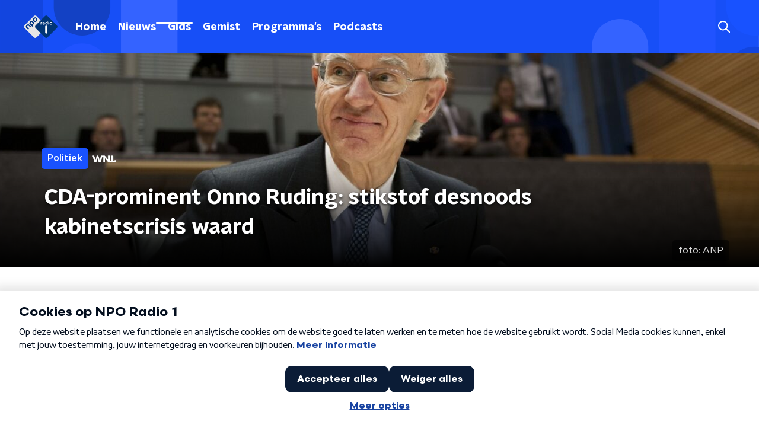

--- FILE ---
content_type: text/html; charset=utf-8
request_url: https://www.nporadio1.nl/nieuws/politiek/445bc312-8276-44d8-9351-c7d09109b6ca/cda-prominent-onno-ruding-stikstof-desnoods-kabinetscrisis-waard
body_size: 20235
content:
<!DOCTYPE html><html lang="nl"><head><meta charSet="utf-8"/><title>CDA-prominent Onno Ruding: stikstof desnoods kabinetscrisis waard | NPO Radio 1</title><meta content="index, follow" name="robots"/><meta content="Oud-minister van Financiën (CDA) Onno Ruding hoopt niet dat we terechtkomen in een kabinetscrisis, maar als het kabinet valt dan zal het stikstofbeleid volgens hem de boosdoener zijn." name="description"/><meta content="CDA-prominent Onno Ruding: stikstof desnoods kabinetscrisis waard" property="og:title"/><meta content="website" property="og:type"/><meta content="https://www.nporadio1.nl/nieuws/politiek/445bc312-8276-44d8-9351-c7d09109b6ca/cda-prominent-onno-ruding-stikstof-desnoods-kabinetscrisis-waard" property="og:url"/><meta content="NPO Radio 1" property="og:site_name"/><meta content="Oud-minister van Financiën (CDA) Onno Ruding hoopt niet dat we terechtkomen in een kabinetscrisis, maar als het kabinet valt dan zal het stikstofbeleid volgens hem de boosdoener zijn." property="og:description"/><meta content="https://cms-assets.nporadio.nl/npoRadio1/image-landscape/_videoThumbnail/ANP-317130657.jpg?v=1679487138" property="og:image"/><meta content="https://cms-assets.nporadio.nl/npoRadio1/image-landscape/_videoThumbnail/ANP-317130657.jpg?v=1679487138" property="og:image:secure_url"/><meta content="CDA-prominent Onno Ruding: stikstof desnoods kabinetscrisis waard" name="twitter:title"/><meta content="Oud-minister van Financiën (CDA) Onno Ruding hoopt niet dat we terechtkomen in een kabinetscrisis, maar als het kabinet valt dan zal het stikstofbeleid volgens hem de boosdoener zijn." name="twitter:description"/><meta content="https://cms-assets.nporadio.nl/npoRadio1/image-landscape/_videoThumbnail/ANP-317130657.jpg?v=1679487138" name="twitter:image"/><meta content="summary_large_image" name="twitter:card"/><link href="https://www.nporadio1.nl/nieuws/politiek/445bc312-8276-44d8-9351-c7d09109b6ca/cda-prominent-onno-ruding-stikstof-desnoods-kabinetscrisis-waard" rel="canonical"/><link href="https://www.nporadio1.nl/nieuws/rss" rel="alternate" title="Nieuwsoverzicht | NPO Radio 1" type="application/rss+xml"/><meta content="width=device-width, initial-scale=1" name="viewport"/><link href="/apple-touch-icon.png" rel="apple-touch-icon" sizes="180x180"/><link href="/favicon-32x32.png" rel="icon" sizes="32x32" type="image/png"/><link href="/favicon-16x16.png" rel="icon" sizes="16x16" type="image/png"/><link href="/site.webmanifest" rel="manifest"/><link color="#101010" href="/safari-pinned-tab.svg" rel="mask-icon"/><meta content="#002964" name="msapplication-TileColor"/><meta content="#002964" name="theme-color"/><meta content="only light" name="color-scheme"/><noscript><style>body .hidden_on_noscript { display: none; }</style></noscript><script type="application/ld+json">{"@context":"https://schema.org","@type":"NewsArticle","author":{"@type":"Organization","name":" "},"dateModified":"2023-03-22 13:13:00","datePublished":"2023-03-22 14:10:10","description":"<p>Oud-minister van Financiën (CDA) Onno Ruding hoopt niet dat we terechtkomen in een kabinetscrisis, maar als het kabinet valt dan zal het stikstofbeleid volgens hem de boosdoener zijn.</p>","headline":"CDA-prominent Onno Ruding: stikstof desnoods kabinetscrisis waard","image":["https://cms-assets.nporadio.nl/npoRadio1/image-landscape/_videoThumbnail/ANP-317130657.jpg?v=1679487138"],"mainEntityOfPage":"https://www.nporadio1.nl/nieuws/politiek/445bc312-8276-44d8-9351-c7d09109b6ca/cda-prominent-onno-ruding-stikstof-desnoods-kabinetscrisis-waard","publisher":{"@type":"Organization","logo":{"@type":"ImageObject","height":200,"url":"https://www.nporadio1.nl/images/logo_radio1.webp","width":200},"name":"NPO Radio 1"},"url":"https://www.nporadio1.nl/nieuws/politiek/445bc312-8276-44d8-9351-c7d09109b6ca/cda-prominent-onno-ruding-stikstof-desnoods-kabinetscrisis-waard"}</script><meta name="next-head-count" content="28"/><link rel="preload" href="/_next/static/css/6508c06978afd42c.css" as="style"/><link rel="stylesheet" href="/_next/static/css/6508c06978afd42c.css" data-n-g=""/><noscript data-n-css=""></noscript><script defer="" nomodule="" src="/_next/static/chunks/polyfills-c67a75d1b6f99dc8.js"></script><script defer="" src="/_next/static/chunks/7805.85284a2112587749.js"></script><script defer="" src="/_next/static/chunks/5290.f8c631e3a1eaa470.js"></script><script defer="" src="/_next/static/chunks/4373.115cd5338111f168.js"></script><script src="/_next/static/chunks/webpack-ee3e17b33e6d6a41.js" defer=""></script><script src="/_next/static/chunks/framework-45ce3d09104a2cae.js" defer=""></script><script src="/_next/static/chunks/main-6c9de2843f486a63.js" defer=""></script><script src="/_next/static/chunks/pages/_app-0abb9732a85e26cc.js" defer=""></script><script src="/_next/static/chunks/893ce3de-6eae4da1672ddf57.js" defer=""></script><script src="/_next/static/chunks/7b3ddd08-42b89039fcd123fb.js" defer=""></script><script src="/_next/static/chunks/e44137f9-e8cf7cd2f0cd4bfa.js" defer=""></script><script src="/_next/static/chunks/2821-360fa911f8a2b8a8.js" defer=""></script><script src="/_next/static/chunks/2040-d906f48682a820bb.js" defer=""></script><script src="/_next/static/chunks/138-3c09a25efcd617b1.js" defer=""></script><script src="/_next/static/chunks/1520-8485c835ecbf893a.js" defer=""></script><script src="/_next/static/chunks/3713-9dc92c8652efaea1.js" defer=""></script><script src="/_next/static/chunks/3797-f99f9b193645ba9f.js" defer=""></script><script src="/_next/static/chunks/1950-a1768e6421456538.js" defer=""></script><script src="/_next/static/chunks/5112-028738033d1fb3bc.js" defer=""></script><script src="/_next/static/chunks/pages/nieuws/%5BcategorySlug%5D/%5BarticleId%5D/%5BarticleSlug%5D-8f64b0578a08d84b.js" defer=""></script><script src="/_next/static/viDaQQ53GM3sShVO1XtjS/_buildManifest.js" defer=""></script><script src="/_next/static/viDaQQ53GM3sShVO1XtjS/_ssgManifest.js" defer=""></script><style data-styled="" data-styled-version="5.3.5">.jaqrEX{aspect-ratio:16 / 9;width:100%;}/*!sc*/
.jaqrEX .bmpui-npo-player{--npo-player-primarycolor:#1952ff;--npo-player-primarycolor-light:#1952ff;}/*!sc*/
.jaqrEX[data-has-player-error].bitmovinplayer-container{display:none !important;}/*!sc*/
data-styled.g22[id="sc-33df0843-0"]{content:"jaqrEX,"}/*!sc*/
.jXsPTz{position:fixed;left:0;bottom:-1px;right:0;height:75px;background:rgba(9,9,9,0.75);border-top:1px solid rgba(95,95,95,0.65);-webkit-backdrop-filter:blur(6px);backdrop-filter:blur(6px);z-index:9;-webkit-user-select:none;-moz-user-select:none;-ms-user-select:none;user-select:none;-webkit-transition:height 0.25s ease-out;transition:height 0.25s ease-out;padding-bottom:env(safe-area-inset-bottom,0);}/*!sc*/
@media (min-width:1200px){.jXsPTz{height:86px;}}/*!sc*/
@media print{.jXsPTz{display:none;}}/*!sc*/
data-styled.g69[id="sc-627673f7-0"]{content:"jXsPTz,"}/*!sc*/
.kJdjvG{position:absolute;top:0;left:0;right:0;height:75px;-webkit-transition:height 0.15s ease-out,-webkit-transform 0.15s ease-in,top 0.25s ease-out;-webkit-transition:height 0.15s ease-out,transform 0.15s ease-in,top 0.25s ease-out;transition:height 0.15s ease-out,transform 0.15s ease-in,top 0.25s ease-out;-webkit-transform:translateY(0);-ms-transform:translateY(0);transform:translateY(0);}/*!sc*/
@media (min-width:1200px){.kJdjvG{height:86px;}}/*!sc*/
data-styled.g70[id="sc-627673f7-1"]{content:"kJdjvG,"}/*!sc*/
.bwcALN{display:-webkit-box;display:-webkit-flex;display:-ms-flexbox;display:flex;-webkit-align-items:center;-webkit-box-align:center;-ms-flex-align:center;align-items:center;-webkit-flex-wrap:nowrap;-ms-flex-wrap:nowrap;flex-wrap:nowrap;-webkit-box-pack:justify;-webkit-justify-content:space-between;-ms-flex-pack:justify;justify-content:space-between;height:74px;}/*!sc*/
@media (min-width:1200px){.bwcALN{height:85px;}}/*!sc*/
data-styled.g71[id="sc-627673f7-2"]{content:"bwcALN,"}/*!sc*/
.ddpthC{display:block;position:absolute;left:0;right:75px;bottom:0;top:0;background:transparent;z-index:1;cursor:pointer;}/*!sc*/
@media (min-width:1200px){.ddpthC{right:calc(50vw + 194px);}}/*!sc*/
data-styled.g72[id="sc-627673f7-3"]{content:"ddpthC,"}/*!sc*/
@page{size:A4;margin:0;}/*!sc*/
html,body{min-block-size:100%;}/*!sc*/
body{background-color:#fff;-webkit-font-smoothing:antialiased;margin:0;min-inline-size:320px;padding:0;}/*!sc*/
p,h1,h2,h3,h4,h5,h6{margin:0 0 15px;word-break:break-word;}/*!sc*/
h1,h2{font-size:24px;line-height:1.3;}/*!sc*/
@media (min-width:1200px){h1,h2{font-size:20px;line-height:1.4;}}/*!sc*/
h1,h2,h3{font-family:'NPO Nova Headline',sans-serif;font-weight:700;}/*!sc*/
h1 > *,h2 > *,h3 > *{font-family:inherit !important;font-weight:inherit !important;}/*!sc*/
div,p,h3,li{font-size:16px;line-height:1.6;}/*!sc*/
@media (min-width:1200px){div,p,h3,li{font-size:18px;}}/*!sc*/
strong,h4,h5,h6{font-family:'NPO Nova Text',sans-serif;font-weight:550;}/*!sc*/
em{font-feature-settings:'ss01';}/*!sc*/
body,article,aside,section,div,p,table,ul{font-family:'NPO Nova Text',sans-serif;font-weight:400;}/*!sc*/
:where(button,input,select,textarea){font:inherit;}/*!sc*/
@media print{body{-webkit-print-color-adjust:exact !important;print-color-adjust:exact !important;}div:not(.printable){visibility:hidden;}.printable div{visibility:visible;}header{display:none;}footer{display:none;}}/*!sc*/
data-styled.g91[id="sc-global-tWaEe1"]{content:"sc-global-tWaEe1,"}/*!sc*/
.dUzPyW g > g{fill:#1952ff;}/*!sc*/
data-styled.g93[id="sc-6b03b9a5-0"]{content:"dUzPyW,"}/*!sc*/
.bwGwZk path{fill:#1952ff;}/*!sc*/
data-styled.g96[id="sc-98b86276-0"]{content:"bwGwZk,"}/*!sc*/
.isbQPp{display:-webkit-box;display:-webkit-flex;display:-ms-flexbox;display:flex;-webkit-align-items:center;-webkit-box-align:center;-ms-flex-align:center;align-items:center;-webkit-box-pack:end;-webkit-justify-content:flex-end;-ms-flex-pack:end;justify-content:flex-end;}/*!sc*/
.isbQPp svg{padding:8px;}/*!sc*/
data-styled.g98[id="sc-f66bd562-0"]{content:"isbQPp,"}/*!sc*/
.kytwgg{display:-webkit-box;display:-webkit-flex;display:-ms-flexbox;display:flex;}/*!sc*/
.kytwgg svg path{-webkit-transition:fill 200ms ease;transition:fill 200ms ease;}/*!sc*/
.kytwgg:hover svg path{fill:#002964;}/*!sc*/
data-styled.g100[id="sc-f66bd562-2"]{content:"kytwgg,"}/*!sc*/
.jRgoSJ{margin:15px 0 0;padding-top:10px;display:-webkit-box;display:-webkit-flex;display:-ms-flexbox;display:flex;border-top:1px solid #101010;-webkit-box-pack:justify;-webkit-justify-content:space-between;-ms-flex-pack:justify;justify-content:space-between;-webkit-align-items:center;-webkit-box-align:center;-ms-flex-align:center;align-items:center;}/*!sc*/
data-styled.g101[id="sc-939944d8-0"]{content:"jRgoSJ,"}/*!sc*/
.dMQHtd{word-break:break-all;}/*!sc*/
data-styled.g102[id="sc-939944d8-1"]{content:"dMQHtd,"}/*!sc*/
.cKNUqo{display:-webkit-box;display:-webkit-flex;display:-ms-flexbox;display:flex;}/*!sc*/
data-styled.g103[id="sc-939944d8-2"]{content:"cKNUqo,"}/*!sc*/
.YWDGk{display:-webkit-box;display:-webkit-flex;display:-ms-flexbox;display:flex;min-width:45px;padding:4px 0;}/*!sc*/
data-styled.g104[id="sc-939944d8-3"]{content:"YWDGk,"}/*!sc*/
.haZNIG{padding:4px 0;}/*!sc*/
data-styled.g105[id="sc-939944d8-4"]{content:"haZNIG,"}/*!sc*/
.gJSZQC{font-family:'NPO Nova Text',sans-serif;font-size:16px;display:inline-block;margin-right:10px;color:#1952ff;-webkit-text-decoration:none;text-decoration:none;background-image:linear-gradient(currentColor,currentColor);background-position:0 100%;background-repeat:no-repeat;background-size:0 2px;-webkit-transition:background-size cubic-bezier(0,0.5,0,1) 200ms;transition:background-size cubic-bezier(0,0.5,0,1) 200ms;}/*!sc*/
@media (min-width:1200px){.gJSZQC{font-size:16px;}}/*!sc*/
@media (hover:hover){.gJSZQC:hover{-webkit-text-decoration:none;text-decoration:none;background-size:100% 2px;}}/*!sc*/
data-styled.g106[id="sc-939944d8-5"]{content:"gJSZQC,"}/*!sc*/
.frSbum{display:-webkit-box;display:-webkit-flex;display:-ms-flexbox;display:flex;-webkit-box-flex:1;-webkit-flex-grow:1;-ms-flex-positive:1;flex-grow:1;-webkit-box-pack:end;-webkit-justify-content:flex-end;-ms-flex-pack:end;justify-content:flex-end;-webkit-align-items:center;-webkit-box-align:center;-ms-flex-align:center;align-items:center;}/*!sc*/
.frSbum .sc-32f81270-0{margin-left:10px;width:24px;height:24px;line-height:24px;display:-webkit-box;display:-webkit-flex;display:-ms-flexbox;display:flex;-webkit-box-pack:center;-webkit-justify-content:center;-ms-flex-pack:center;justify-content:center;-webkit-align-items:center;-webkit-box-align:center;-ms-flex-align:center;align-items:center;}/*!sc*/
data-styled.g107[id="sc-939944d8-6"]{content:"frSbum,"}/*!sc*/
.kZsXRn{--padding-bottom:20px;display:-webkit-box;display:-webkit-flex;display:-ms-flexbox;display:flex;margin:0;padding:10px 0 var(--padding-bottom);-webkit-align-items:flex-start;-webkit-box-align:flex-start;-ms-flex-align:flex-start;align-items:flex-start;}/*!sc*/
@media (min-width:600px){.kZsXRn{--padding-bottom:15px;}}/*!sc*/
@media (min-width:1200px){.kZsXRn{--padding-bottom:30px;}}/*!sc*/
data-styled.g108[id="sc-de153955-0"]{content:"kZsXRn,"}/*!sc*/
.izOwNn{-webkit-align-items:center;-webkit-box-align:center;-ms-flex-align:center;align-items:center;color:#1952ff;cursor:pointer;display:-webkit-box;display:-webkit-flex;display:-ms-flexbox;display:flex;font-weight:550;-webkit-text-decoration:none;text-decoration:none;}/*!sc*/
@media (hover:hover){.izOwNn:hover{-webkit-text-decoration:underline;text-decoration:underline;}}/*!sc*/
data-styled.g109[id="sc-de153955-1"]{content:"izOwNn,"}/*!sc*/
.dsEpor{display:-webkit-box;display:-webkit-flex;display:-ms-flexbox;display:flex;-webkit-align-items:center;-webkit-box-align:center;-ms-flex-align:center;align-items:center;white-space:nowrap;color:#101010;}/*!sc*/
.dsEpor > span{overflow:hidden;text-overflow:ellipsis;}/*!sc*/
.dsEpor > svg{padding:0 8px;}/*!sc*/
.dsEpor > svg [data-fill-color]{fill:#101010;}/*!sc*/
.dsEpor:last-child{overflow:hidden;}/*!sc*/
.dsEpor:last-child > svg{display:none;}/*!sc*/
data-styled.g110[id="sc-de153955-2"]{content:"dsEpor,"}/*!sc*/
.kuECeo{display:grid;grid-gap:15px;grid-template-columns:100%;}/*!sc*/
@media (min-width:600px){.kuECeo{grid-template-columns:160px auto;}}/*!sc*/
@media (min-width:768px){.kuECeo{grid-gap:30px;grid-template-columns:160px auto 140px;}}/*!sc*/
@media (min-width:1200px){.kuECeo{grid-template-columns:1fr 620px 1fr;}}/*!sc*/
data-styled.g111[id="sc-20906417-0"]{content:"kuECeo,"}/*!sc*/
.hHBvse{padding:15px 0;}/*!sc*/
@media (min-width:600px){.hHBvse{grid-row:2;grid-column:1 / 3;}}/*!sc*/
@media (min-width:768px){.hHBvse{grid-row:1;grid-column:3 / 3;}}/*!sc*/
data-styled.g112[id="sc-63d1d590-0"]{content:"hHBvse,"}/*!sc*/
.ehToEu{padding:15px 0;display:-webkit-box;display:-webkit-flex;display:-ms-flexbox;display:flex;-webkit-flex-direction:row;-ms-flex-direction:row;flex-direction:row;}/*!sc*/
@media (min-width:600px){.ehToEu{-webkit-flex-direction:column;-ms-flex-direction:column;flex-direction:column;}}/*!sc*/
data-styled.g113[id="sc-ec7202a-0"]{content:"ehToEu,"}/*!sc*/
.dFbqwk{padding:15px 0;}/*!sc*/
data-styled.g114[id="sc-834ee17a-0"]{content:"dFbqwk,"}/*!sc*/
.jkRbAj h1,.jkRbAj h2,.jkRbAj h3,.jkRbAj h4,.jkRbAj h5,.jkRbAj h6{margin:30px 0 15px;}/*!sc*/
@media (min-width:600px){.jkRbAj h1,.jkRbAj h2,.jkRbAj h3,.jkRbAj h4,.jkRbAj h5,.jkRbAj h6{margin:40px 0 15px;}}/*!sc*/
.jkRbAj p{font-weight:550;margin:0 0 30px;}/*!sc*/
@media (min-width:600px){.jkRbAj p{margin:0 0 30px;}}/*!sc*/
.jkRbAj a{background-image:linear-gradient(currentColor,currentColor);background-position:0% 100%;background-repeat:no-repeat;background-size:0% 2px;color:#1952ff;outline-offset:3px;outline:2px solid transparent;-webkit-text-decoration:none;text-decoration:none;-webkit-transition:background-size cubic-bezier(0,0.5,0,1) 200ms;transition:background-size cubic-bezier(0,0.5,0,1) 200ms;}/*!sc*/
.jkRbAj a:focus-visible{background-size:100% 2px;outline-color:#1952ff;-webkit-text-decoration:none;text-decoration:none;}/*!sc*/
@media (hover:hover){.jkRbAj a:hover{-webkit-text-decoration:none;text-decoration:none;background-size:100% 2px;}}/*!sc*/
data-styled.g115[id="sc-883b42c9-0"]{content:"jkRbAj,"}/*!sc*/
.hyigYc{padding:0 20px;margin:0 auto;max-width:1200px;position:relative;}/*!sc*/
@media (min-width:768px){.hyigYc{padding:0 25px;}}/*!sc*/
data-styled.g116[id="sc-acc4007a-0"]{content:"hyigYc,"}/*!sc*/
.iPyLjk{color:#fff;margin:8px 10px 0 8px;padding:15px 3px 15px 15px;position:relative;display:-webkit-box;display:-webkit-flex;display:-ms-flexbox;display:flex;-webkit-align-items:center;-webkit-box-align:center;-ms-flex-align:center;align-items:center;}/*!sc*/
.iPyLjk:before{background-color:#1952ff;border-radius:8px;content:'';display:block;inline-size:16px;inset-block:5px 3px;inset-inline-start:-5px;position:absolute;}/*!sc*/
@media (min-width:1200px){.iPyLjk{margin-block-end:12px;max-inline-size:75%;}}/*!sc*/
data-styled.g117[id="sc-c8ae5f4a-0"]{content:"iPyLjk,"}/*!sc*/
.dgMudu{-webkit-box-orient:vertical;border-radius:8px;display:-webkit-box;font-size:22px;-webkit-line-clamp:4;line-height:1.4;margin-block-end:0;margin-inline-start:-3px;overflow:hidden;padding-inline-start:15px;text-shadow:0 2px 4px rgb(0 0 0 / 0.75);}/*!sc*/
@media (min-width:1200px){.dgMudu{font-size:28px;-webkit-line-clamp:3;}}/*!sc*/
@media (min-width:1200px){.dgMudu{font-size:36px;-webkit-line-clamp:4;}}/*!sc*/
@media (min-width:1344px){.dgMudu{-webkit-line-clamp:4;}}/*!sc*/
data-styled.g118[id="sc-c8ae5f4a-1"]{content:"dgMudu,"}/*!sc*/
.gOIanT{-webkit-align-items:center;-webkit-box-align:center;-ms-flex-align:center;align-items:center;border-radius:2px;display:-webkit-inline-box;display:-webkit-inline-flex;display:-ms-inline-flexbox;display:inline-flex;font-size:0.9375rem;font-weight:550;gap:8px;padding:3px 6px;white-space:nowrap;background:#1952ff;color:#fff;}/*!sc*/
@media (min-width:1200px){.gOIanT{border-radius:5px;font-size:1rem;padding:5px 10px;}}/*!sc*/
data-styled.g120[id="sc-b8198653-0"]{content:"gOIanT,"}/*!sc*/
.hdLoMl{display:-webkit-box;display:-webkit-flex;display:-ms-flexbox;display:flex;-webkit-flex-direction:row;-ms-flex-direction:row;flex-direction:row;gap:20px;}/*!sc*/
@media (min-width:1344px){.hdLoMl{-webkit-flex-direction:row;-ms-flex-direction:row;flex-direction:row;}}/*!sc*/
data-styled.g121[id="sc-e7fd9719-0"]{content:"hdLoMl,"}/*!sc*/
.fnpMGI{position:absolute;bottom:0;left:0;padding:15px 0;width:100%;box-sizing:border-box;}/*!sc*/
data-styled.g122[id="sc-e7fd9719-1"]{content:"fnpMGI,"}/*!sc*/
.iwjkPx{margin-left:30px;height:100%;}/*!sc*/
data-styled.g123[id="sc-e7fd9719-2"]{content:"iwjkPx,"}/*!sc*/
.bGAPmp{display:inline-block;vertical-align:middle;height:18px;margin:0 6px;}/*!sc*/
data-styled.g124[id="sc-e7fd9719-3"]{content:"bGAPmp,"}/*!sc*/
.dFfiVF{display:inline-block;color:rgba(255,255,255,0.85);background-color:rgba(0,0,0,0.5);border-radius:5px;padding:5px 10px;font-size:14px;margin-left:10px;}/*!sc*/
@media (min-width:1200px){.dFfiVF{position:absolute;bottom:10px;right:10px;font-size:16px;}}/*!sc*/
data-styled.g125[id="sc-e7fd9719-4"]{content:"dFfiVF,"}/*!sc*/
.ilviTq{display:-webkit-box;display:-webkit-flex;display:-ms-flexbox;display:flex;-webkit-flex-direction:column;-ms-flex-direction:column;flex-direction:column;-webkit-align-items:center;-webkit-box-align:center;-ms-flex-align:center;align-items:center;gap:5px;-webkit-flex-shrink:0;-ms-flex-negative:0;flex-shrink:0;}/*!sc*/
@media (min-width:768px){.ilviTq{-webkit-flex-direction:row;-ms-flex-direction:row;flex-direction:row;}}/*!sc*/
data-styled.g126[id="sc-e7fd9719-5"]{content:"ilviTq,"}/*!sc*/
.jMMHHE{height:360px;position:relative;overflow:hidden;z-index:0;}/*!sc*/
@media (min-width:1344px){.jMMHHE{height:450px;}}/*!sc*/
data-styled.g128[id="sc-8cb63c32-0"]{content:"jMMHHE,"}/*!sc*/
.dMHxVd{height:100%;background-image:url("https://cms-assets.nporadio.nl/npoRadio1/image-landscape/_articleHeaderM/ANP-317130657.jpg?v=1679487125");background-size:cover;background-repeat:no-repeat;background-position:center center;}/*!sc*/
@media (min-width:1200px){.dMHxVd{max-width:1400px;margin:0 auto;background-color:initial;background-size:1400px;}}/*!sc*/
@media (max-width:767px){.dMHxVd{background-image:url(https://cms-assets.nporadio.nl/npoRadio1/image-landscape/_articleHeaderS/ANP-317130657.jpg?v=1679487127);}}/*!sc*/
.dMHxVd:before{content:'';background-image:linear-gradient(to bottom,rgba(0,0,0,0),rgba(0,0,0,1));height:60px;position:absolute;bottom:0;left:0;right:0;}/*!sc*/
@media (min-width:1200px){.dMHxVd:before{height:150px;}}/*!sc*/
data-styled.g129[id="sc-8cb63c32-1"]{content:"dMHxVd,"}/*!sc*/
.bEOBjm{background-color:#000;}/*!sc*/
data-styled.g130[id="sc-c0d67b74-0"]{content:"bEOBjm,"}/*!sc*/
.fbQFHr{display:-webkit-box;display:-webkit-flex;display:-ms-flexbox;display:flex;-webkit-flex-direction:column;-ms-flex-direction:column;flex-direction:column;gap:15px;}/*!sc*/
@media (min-width:600px){.fbQFHr{display:grid;grid-gap:15px;grid-template-columns:repeat(2,1fr);}}/*!sc*/
@media (min-width:1200px){.fbQFHr{grid-gap:25px;grid-template-columns:repeat(4,1fr);}}/*!sc*/
data-styled.g131[id="sc-3df3eb31-0"]{content:"fbQFHr,"}/*!sc*/
.dsDZbM{display:-webkit-box;display:-webkit-flex;display:-ms-flexbox;display:flex;-webkit-flex-direction:column;-ms-flex-direction:column;flex-direction:column;background-color:#fff;}/*!sc*/
@media (min-width:1200px){.dsDZbM{background-color:#fff;}}/*!sc*/
data-styled.g149[id="sc-50153d19-0"]{content:"dsDZbM,"}/*!sc*/
.jhSHOJ{z-index:1;position:relative;margin-left:0;margin-right:0;margin-top:0;margin-bottom:-1px;padding:13px 0 16px;background:#fff;}/*!sc*/
@media (min-width:320px){.jhSHOJ{background-size:213%;}}/*!sc*/
@media (min-width:768px){.jhSHOJ{background-size:100%;}}/*!sc*/
@media (min-width:1344px){.jhSHOJ{background-size:85%;}}/*!sc*/
@media (min-width:768px){.jhSHOJ{border-radius:0;margin-top:0;margin-bottom:-1px;padding:25px 0 26px;}}/*!sc*/
data-styled.g150[id="sc-50153d19-1"]{content:"jhSHOJ,"}/*!sc*/
.daljNw{display:-webkit-box;display:-webkit-flex;display:-ms-flexbox;display:flex;-webkit-flex-direction:column;-ms-flex-direction:column;flex-direction:column;background:#fff;}/*!sc*/
data-styled.g153[id="sc-8cb50e81-0"]{content:"daljNw,"}/*!sc*/
.inqDSD{z-index:1;position:relative;margin-left:0;margin-right:0;margin-top:0;margin-bottom:-1px;overflow:hidden;padding:13px 0 16px;background:#fff;}/*!sc*/
@media (min-width:320px){.inqDSD{background-size:213%;}}/*!sc*/
@media (min-width:768px){.inqDSD{background-size:100%;}}/*!sc*/
@media (min-width:1344px){.inqDSD{background-size:85%;}}/*!sc*/
@media (min-width:768px){.inqDSD{border-radius:0;margin-top:0;margin-bottom:-1px;padding:25px 0 26px;}}/*!sc*/
data-styled.g154[id="sc-8cb50e81-1"]{content:"inqDSD,"}/*!sc*/
.dSSskv line,.dSSskv circle{stroke:currentColor;}/*!sc*/
data-styled.g157[id="sc-eee812e5-0"]{content:"dSSskv,"}/*!sc*/
.iuPOkY{z-index:1;}/*!sc*/
@media (min-width:1200px){.iuPOkY{margin-right:20px;}}/*!sc*/
data-styled.g161[id="sc-6119ae5a-1"]{content:"iuPOkY,"}/*!sc*/
.bqIinL{display:-webkit-box;display:-webkit-flex;display:-ms-flexbox;display:flex;-webkit-box-pack:justify;-webkit-justify-content:space-between;-ms-flex-pack:justify;justify-content:space-between;-webkit-align-items:center;-webkit-box-align:center;-ms-flex-align:center;align-items:center;margin:0 auto;padding-left:10px;padding-right:10px;max-width:1200px;position:relative;height:100%;}/*!sc*/
@media (min-width:1200px){.bqIinL{padding-left:0px;padding-right:0px;}}/*!sc*/
data-styled.g162[id="sc-6119ae5a-2"]{content:"bqIinL,"}/*!sc*/
.dCgqAo{outline:2px solid transparent;outline-offset:2px;-webkit-transition:outline-color 200ms;transition:outline-color 200ms;font-family:'NPO Nova Headline',sans-serif;font-weight:700;-webkit-text-decoration:none;text-decoration:none;border-radius:5px;color:#fff;cursor:pointer;display:inline-block;font-size:18px;line-height:1;padding:7px 10px 6px 10px;position:relative;-webkit-transition:outline-color 200ms,background-color 200ms,color 200ms;transition:outline-color 200ms,background-color 200ms,color 200ms;}/*!sc*/
.dCgqAo:focus-visible{outline-color:#5b5bff;}/*!sc*/
.dCgqAo:hover{background:#1952ff;color:#fff;}/*!sc*/
.dCgqAo:hover:after{opacity:0;}/*!sc*/
.dCgqAo:active{background:#1952ff;color:#fff;}/*!sc*/
.dCgqAo:active:after{opacity:0;}/*!sc*/
.dCgqAo:after{-webkit-transition:background-color 200ms;transition:background-color 200ms;--offset:22px;-webkit-block-size:3px;-ms-flex-block-size:3px;block-size:3px;border-radius:5px;content:'';opacity:0;position:absolute;-webkit-inset-block-end:0;-ms-inlrock-end:0;inset-block-end:0;inset-inline-start:calc(var(--offset) / 2);inline-size:calc(100% - var(--offset));}/*!sc*/
.huRwJw{outline:2px solid transparent;outline-offset:2px;-webkit-transition:outline-color 200ms;transition:outline-color 200ms;font-family:'NPO Nova Headline',sans-serif;font-weight:700;-webkit-text-decoration:none;text-decoration:none;border-radius:5px;color:#fff;cursor:pointer;display:inline-block;font-size:18px;line-height:1;padding:7px 10px 6px 10px;position:relative;-webkit-transition:outline-color 200ms,background-color 200ms,color 200ms;transition:outline-color 200ms,background-color 200ms,color 200ms;opacity:1;}/*!sc*/
.huRwJw:focus-visible{outline-color:#5b5bff;}/*!sc*/
.huRwJw:hover{background:#1952ff;color:#fff;}/*!sc*/
.huRwJw:hover:after{opacity:0;}/*!sc*/
.huRwJw:active{background:#1952ff;color:#fff;}/*!sc*/
.huRwJw:active:after{opacity:0;}/*!sc*/
.huRwJw:after{-webkit-transition:background-color 200ms;transition:background-color 200ms;--offset:22px;-webkit-block-size:3px;-ms-flex-block-size:3px;block-size:3px;border-radius:5px;content:'';opacity:0;position:absolute;-webkit-inset-block-end:0;-ms-inlrock-end:0;inset-block-end:0;inset-inline-start:calc(var(--offset) / 2);inline-size:calc(100% - var(--offset));}/*!sc*/
.huRwJw:after{background-color:#fff;opacity:1;}/*!sc*/
data-styled.g163[id="sc-6119ae5a-3"]{content:"dCgqAo,huRwJw,"}/*!sc*/
.lpoxkQ{position:absolute;top:0;left:0;right:0;min-width:320px;height:60px;z-index:4;}/*!sc*/
@media (min-width:768px){.lpoxkQ{height:70px;}}/*!sc*/
@media (min-width:1200px){.lpoxkQ{height:90px;}}/*!sc*/
data-styled.g164[id="sc-6119ae5a-4"]{content:"lpoxkQ,"}/*!sc*/
.cJysQT{-webkit-align-items:center;-webkit-box-align:center;-ms-flex-align:center;align-items:center;display:-webkit-box;display:-webkit-flex;display:-ms-flexbox;display:flex;left:50%;margin:0;position:absolute;-webkit-transform:translate(-50%,0);-ms-transform:translate(-50%,0);transform:translate(-50%,0);}/*!sc*/
@media (min-width:1200px){.cJysQT{position:relative;left:0;-webkit-transform:none;-ms-transform:none;transform:none;}}/*!sc*/
data-styled.g165[id="sc-6119ae5a-5"]{content:"cJysQT,"}/*!sc*/
@media (max-width:1199px){.jVyRTC{display:none;}}/*!sc*/
data-styled.g166[id="sc-6119ae5a-6"]{content:"jVyRTC,"}/*!sc*/
.bkxQkf{display:-webkit-box;display:-webkit-flex;display:-ms-flexbox;display:flex;-webkit-align-items:center;-webkit-box-align:center;-ms-flex-align:center;align-items:center;-webkit-box-pack:center;-webkit-justify-content:center;-ms-flex-pack:center;justify-content:center;-webkit-tap-highlight-color:rgba(0,0,0,0);cursor:pointer;border:none;background:transparent;box-sizing:content-box;border-radius:5px;padding:0;color:#fff;outline:2px solid transparent;outline-offset:2px;-webkit-transition:outline-color 200ms;transition:outline-color 200ms;-webkit-transition:background-color 200ms;transition:background-color 200ms;height:37px;width:39px;}/*!sc*/
.bkxQkf:hover{color:#fff;background:#1952ff;}/*!sc*/
.bkxQkf:active{background-color:#002eb8;color:#fff;}/*!sc*/
.bkxQkf:focus-visible{outline-color:#5b5bff;}/*!sc*/
data-styled.g167[id="sc-6119ae5a-7"]{content:"bkxQkf,"}/*!sc*/
.cESczn svg{height:22px;width:22px;}/*!sc*/
@media (min-width:1200px){.cESczn{display:none;}}/*!sc*/
data-styled.g168[id="sc-6119ae5a-8"]{content:"cESczn,"}/*!sc*/
.fdSxX{display:block;max-width:120px;height:27px;outline:2px solid transparent;outline-offset:2px;-webkit-transition:outline-color 200ms;transition:outline-color 200ms;}/*!sc*/
@media (min-width:1200px){.fdSxX{height:38px;}}/*!sc*/
.fdSxX:focus-visible{outline-color:#5b5bff;}/*!sc*/
data-styled.g171[id="sc-6119ae5a-11"]{content:"fdSxX,"}/*!sc*/
.cWZgVf{display:-webkit-box;display:-webkit-flex;display:-ms-flexbox;display:flex;-webkit-align-items:center;-webkit-box-align:center;-ms-flex-align:center;align-items:center;}/*!sc*/
data-styled.g173[id="sc-6119ae5a-13"]{content:"cWZgVf,"}/*!sc*/
.kDjrvC{position:fixed;left:0;top:0;bottom:0;width:280px;background-color:#1952ff;padding:20px;-webkit-transform:translate3d(-330px,0,0);-ms-transform:translate3d(-330px,0,0);transform:translate3d(-330px,0,0);-webkit-transition:all 0.2s ease-out;transition:all 0.2s ease-out;z-index:10;overflow:hidden auto;}/*!sc*/
.kDjrvC ul{margin:15px 0;padding:0;list-style:none;}/*!sc*/
.kDjrvC li{padding:10px 0;margin-bottom:10px;-webkit-transition:all 0.35s ease-out;transition:all 0.35s ease-out;}/*!sc*/
@media (max-width:320px){.kDjrvC li{padding:4px 0;}}/*!sc*/
data-styled.g174[id="sc-a6ca196e-0"]{content:"kDjrvC,"}/*!sc*/
.bfVnCQ{margin:0 0 25px;font-size:16px;line-height:22px;color:#101010;font-family:'NPO Nova Text',sans-serif;font-weight:400;}/*!sc*/
data-styled.g223[id="sc-a8a84611-0"]{content:"bfVnCQ,"}/*!sc*/
.fTyknB{height:100%;width:100%;}/*!sc*/
data-styled.g224[id="sc-ccc38220-0"]{content:"fTyknB,"}/*!sc*/
.jrYKuL{background:none;color:inherit;border:none;padding:0;font:inherit;cursor:pointer;-webkit-align-items:center;-webkit-box-align:center;-ms-flex-align:center;align-items:center;background:#1952ff;border-radius:5px;box-shadow:0px 2px 7px 1px rgba(0,0,0,0.1);color:var(--accent-color);display:-webkit-box;display:-webkit-flex;display:-ms-flexbox;display:flex;height:24px;-webkit-box-pack:center;-webkit-justify-content:center;-ms-flex-pack:center;justify-content:center;width:24px;}/*!sc*/
.jrYKuL:hover{cursor:pointer;}/*!sc*/
.jrYKuL:focus{outline:2px solid #5b5bff;}/*!sc*/
data-styled.g225[id="sc-ccc38220-1"]{content:"jrYKuL,"}/*!sc*/
.fUggFS{fill:#fff;}/*!sc*/
data-styled.g226[id="sc-ccc38220-2"]{content:"fUggFS,"}/*!sc*/
.gDtjFe{color:#fff;font-size:1rem;line-height:22px;margin:0 0 25px;}/*!sc*/
data-styled.g227[id="sc-17cac0f3-0"]{content:"gDtjFe,"}/*!sc*/
.eymfNt{padding:15px;height:56px;width:100%;box-sizing:border-box;background-color:#fff;border-radius:5px;border:none;font-size:16px;line-height:56px;box-shadow:0 0 0 2px #1952ff;}/*!sc*/
.eymfNt::-webkit-input-placeholder{color:#101010;font-family:'NPO Nova Text',sans-serif;}/*!sc*/
.eymfNt::-moz-placeholder{color:#101010;font-family:'NPO Nova Text',sans-serif;}/*!sc*/
.eymfNt:-ms-input-placeholder{color:#101010;font-family:'NPO Nova Text',sans-serif;}/*!sc*/
.eymfNt::placeholder{color:#101010;font-family:'NPO Nova Text',sans-serif;}/*!sc*/
.eymfNt[data-has-error='true']{border:5px #d9151b solid;color:#d9151b;outline:none;}/*!sc*/
data-styled.g228[id="sc-73cc6105-0"]{content:"eymfNt,"}/*!sc*/
.bZGfWg{position:relative;}/*!sc*/
data-styled.g229[id="sc-78f67ecb-0"]{content:"bZGfWg,"}/*!sc*/
.hDpabu{padding-right:53px;}/*!sc*/
data-styled.g230[id="sc-78f67ecb-1"]{content:"hDpabu,"}/*!sc*/
.bVgNrU{position:absolute;top:12px;right:12px;z-index:5;width:32px;height:32px;}/*!sc*/
data-styled.g231[id="sc-78f67ecb-2"]{content:"bVgNrU,"}/*!sc*/
.eZbiVn{margin-top:10px;}/*!sc*/
data-styled.g232[id="sc-78f67ecb-3"]{content:"eZbiVn,"}/*!sc*/
.kGHhjG{margin:0 0 15px;font-size:20px;color:#101010;font-family:'NPO Nova Headline',sans-serif;font-weight:700;font-style:normal;}/*!sc*/
@media (min-width:768px){.kGHhjG{font-size:25px;}}/*!sc*/
data-styled.g234[id="sc-743827a8-0"]{content:"kGHhjG,"}/*!sc*/
.cJcDHS{color:#101010;font-size:16px;line-height:22px;-webkit-text-decoration:none;text-decoration:none;}/*!sc*/
.cJcDHS:hover{-webkit-text-decoration:underline;text-decoration:underline;}/*!sc*/
data-styled.g235[id="sc-8f8b527a-0"]{content:"cJcDHS,"}/*!sc*/
.goUAxz{padding:0 20px;min-height:140px;width:100%;}/*!sc*/
@media (min-width:768px){.goUAxz{padding:0 50px;}}/*!sc*/
.goUAxz:first-child{padding-left:0;}/*!sc*/
.goUAxz:last-child{padding-right:0;}/*!sc*/
.goUAxz ul{margin:0;padding:0;list-style:none;}/*!sc*/
.goUAxz li{padding:3px 0;margin:0;}/*!sc*/
.goUAxz .sc-8f8b527a-0{display:inline-block;padding:5px 3px;margin-left:-3px;}/*!sc*/
@media (min-width:768px){.goUAxz .sc-8f8b527a-0{font-size:18px;}}/*!sc*/
data-styled.g236[id="sc-8f8b527a-1"]{content:"goUAxz,"}/*!sc*/
.gzjjML{position:relative;width:100%;height:60px;}/*!sc*/
@media (min-width:768px){.gzjjML{height:70px;}}/*!sc*/
@media (min-width:1200px){.gzjjML{height:90px;}}/*!sc*/
data-styled.g237[id="sc-d8f0e8a6-0"]{content:"gzjjML,"}/*!sc*/
.lapDSe{background-image:url(/svg/header/mobile.svg);background-position:top center;background-size:cover;}/*!sc*/
@media (min-width:768px){.lapDSe{background-image:url(/svg/header/desktop.svg);}}/*!sc*/
data-styled.g238[id="sc-639f23ef-0"]{content:"lapDSe,"}/*!sc*/
.biNQkP{-webkit-align-items:center;-webkit-box-align:center;-ms-flex-align:center;align-items:center;color:#101010;display:-webkit-box;display:-webkit-flex;display:-ms-flexbox;display:flex;-webkit-flex-direction:column;-ms-flex-direction:column;flex-direction:column;}/*!sc*/
data-styled.g240[id="sc-6a4c6221-0"]{content:"biNQkP,"}/*!sc*/
.jQQTur{font-size:1rem;font-weight:550;margin-block-end:5px;text-transform:uppercase;}/*!sc*/
data-styled.g241[id="sc-6a4c6221-1"]{content:"jQQTur,"}/*!sc*/
.cLGbXN{display:-webkit-box;display:-webkit-flex;display:-ms-flexbox;display:flex;-webkit-flex-direction:column;-ms-flex-direction:column;flex-direction:column;}/*!sc*/
data-styled.g242[id="sc-cd0b0bd0-0"]{content:"cLGbXN,"}/*!sc*/
.eKtccQ{grid-gap:0;}/*!sc*/
@media (min-width:600px){.eKtccQ{grid-template-rows:auto 1fr;grid-gap:30px;grid-row-gap:0;}}/*!sc*/
@media (min-width:768px){.eKtccQ{grid-template-columns:190px auto;}}/*!sc*/
@media (min-width:1200px){.eKtccQ{grid-template-columns:190px auto 170px;}}/*!sc*/
data-styled.g243[id="sc-cd0b0bd0-1"]{content:"eKtccQ,"}/*!sc*/
@media (min-width:1200px){.oOTED{display:none;}}/*!sc*/
data-styled.g244[id="sc-cd0b0bd0-2"]{content:"oOTED,"}/*!sc*/
.eVEFDd{height:auto;}/*!sc*/
data-styled.g245[id="sc-cd0b0bd0-3"]{content:"eVEFDd,"}/*!sc*/
.cNVbdr{display:none;}/*!sc*/
@media (min-width:1200px){.cNVbdr{display:block;min-width:160px;grid-row:1 / 3;}}/*!sc*/
data-styled.g246[id="sc-cd0b0bd0-4"]{content:"cNVbdr,"}/*!sc*/
@media (min-width:600px){.jJfPtd{grid-column:2;grid-row:1 / 3;}}/*!sc*/
data-styled.g247[id="sc-cd0b0bd0-5"]{content:"jJfPtd,"}/*!sc*/
@media (min-width:600px){.fahVTd{margin:0;grid-column:2;grid-row:3;}}/*!sc*/
data-styled.g248[id="sc-cd0b0bd0-6"]{content:"fahVTd,"}/*!sc*/
.ffXnMK{display:-webkit-box;display:-webkit-flex;display:-ms-flexbox;display:flex;-webkit-flex-direction:column;-ms-flex-direction:column;flex-direction:column;}/*!sc*/
data-styled.g249[id="sc-cd0b0bd0-7"]{content:"ffXnMK,"}/*!sc*/
.kmwXnd{position:relative;-webkit-align-items:center;-webkit-box-align:center;-ms-flex-align:center;align-items:center;display:-webkit-box;display:-webkit-flex;display:-ms-flexbox;display:flex;padding-bottom:15px;}/*!sc*/
@media (min-width:600px){.kmwXnd{-webkit-align-items:flex-start;-webkit-box-align:flex-start;-ms-flex-align:flex-start;align-items:flex-start;padding-left:0;padding-right:0;-webkit-flex-direction:column;-ms-flex-direction:column;flex-direction:column;}}/*!sc*/
data-styled.g250[id="sc-cd0b0bd0-8"]{content:"kmwXnd,"}/*!sc*/
.dnuhoH{font-size:14px;padding:5px 0;}/*!sc*/
.dnuhoH span{color:#6a6a6a;}/*!sc*/
.dnuhoH:after{position:absolute;bottom:0;left:0;content:'';width:100%;border-bottom:1px solid #1952ff;}/*!sc*/
@media (min-width:600px){.dnuhoH{font-size:18px;width:100%;}.dnuhoH:after{display:block;position:relative;padding-top:10px;margin-bottom:5px;}}/*!sc*/
data-styled.g251[id="sc-cd0b0bd0-9"]{content:"dnuhoH,"}/*!sc*/
.kPJIS{margin-top:-2px;}/*!sc*/
.kPJIS:last-of-type > span::after{content:'';}/*!sc*/
data-styled.g253[id="sc-cd0b0bd0-11"]{content:"kPJIS,"}/*!sc*/
.iAMrjX{display:inline-block;}/*!sc*/
.iAMrjX:after{content:'|';padding:0 5px;}/*!sc*/
@media (min-width:600px){.iAMrjX{padding:5px 0 0;font-size:16px;}.iAMrjX:after{content:none;}}/*!sc*/
data-styled.g254[id="sc-cd0b0bd0-12"]{content:"iAMrjX,"}/*!sc*/
.bblpor{border-top:1px solid #ccc;padding-top:15px;}/*!sc*/
@media (min-width:600px){.bblpor{padding-top:0;border-top:0;}}/*!sc*/
data-styled.g255[id="sc-cd0b0bd0-13"]{content:"bblpor,"}/*!sc*/
.iBGLHj{cursor:pointer;color:inherit;-webkit-text-decoration:none;text-decoration:none;}/*!sc*/
@media (hover:hover){.iBGLHj:hover div{color:#1952ff;}}/*!sc*/
data-styled.g256[id="sc-cd0b0bd0-14"]{content:"iBGLHj,"}/*!sc*/
.aFVeL{padding:5px 0;}/*!sc*/
@media (max-width:599px){.aFVeL{display:-webkit-box;display:-webkit-flex;display:-ms-flexbox;display:flex;-webkit-align-items:center;-webkit-box-align:center;-ms-flex-align:center;align-items:center;-webkit-box-pack:start;-webkit-justify-content:flex-start;-ms-flex-pack:start;justify-content:flex-start;}}/*!sc*/
data-styled.g258[id="sc-cd0b0bd0-16"]{content:"aFVeL,"}/*!sc*/
.kCFxlB{margin-right:15px;border-radius:50%;background-color:#fff;width:50px;height:50px;}/*!sc*/
@media (min-width:600px){.kCFxlB{width:70px;height:70px;}}/*!sc*/
@media (min-width:1200px){.kCFxlB{width:85px;height:85px;}}/*!sc*/
data-styled.g259[id="sc-cd0b0bd0-17"]{content:"kCFxlB,"}/*!sc*/
.kZgHD{font-family:'NPO Nova Text',sans-serif;font-weight:550;line-height:22px;padding-top:8px;}/*!sc*/
@media (max-width:599px){.kZgHD{line-height:20px;max-height:50px;overflow:hidden;padding-top:0;}}/*!sc*/
data-styled.g260[id="sc-cd0b0bd0-18"]{content:"kZgHD,"}/*!sc*/
.iENxXn + div{margin-top:20px;}/*!sc*/
@media (min-width:600px){.iENxXn + div{margin-top:30px;}}/*!sc*/
data-styled.g263[id="sc-cd0b0bd0-21"]{content:"iENxXn,"}/*!sc*/
.kQmApN{display:-webkit-box;display:-webkit-flex;display:-ms-flexbox;display:flex;-webkit-align-content:center;-ms-flex-line-pack:center;align-content:center;-webkit-box-pack:start;-webkit-justify-content:flex-start;-ms-flex-pack:start;justify-content:flex-start;min-height:19px;}/*!sc*/
.kQmApN svg{display:block;margin:6px;}/*!sc*/
@media (max-width:767px){.kQmApN{-webkit-order:-1;-ms-flex-order:-1;order:-1;margin-bottom:15px;}}/*!sc*/
data-styled.g265[id="sc-75e46ade-0"]{content:"kQmApN,"}/*!sc*/
.bVtqAt{background-color:#d1d8df;}/*!sc*/
.bVtqAt a{font-family:'NPO Nova Text',sans-serif;font-weight:400;font-size:16px;line-height:22px;}/*!sc*/
@media (min-width:320px){.bVtqAt{background-size:213%;}}/*!sc*/
@media (min-width:768px){.bVtqAt{background-size:100%;}}/*!sc*/
@media (min-width:1344px){.bVtqAt{background-size:85%;}}/*!sc*/
data-styled.g266[id="sc-75e46ade-1"]{content:"bVtqAt,"}/*!sc*/
.hWOkwv{padding-bottom:75px;}/*!sc*/
@media (min-width:1200px){.hWOkwv{padding-bottom:85px;}}/*!sc*/
data-styled.g267[id="sc-75e46ade-2"]{content:"hWOkwv,"}/*!sc*/
.fXUcGu{padding:25px 20px;}/*!sc*/
@media (min-width:768px){.fXUcGu{padding:50px 25px;}}/*!sc*/
data-styled.g268[id="sc-75e46ade-3"]{content:"fXUcGu,"}/*!sc*/
.gZtjYf{display:-webkit-box;display:-webkit-flex;display:-ms-flexbox;display:flex;-webkit-flex-direction:row;-ms-flex-direction:row;flex-direction:row;-webkit-align-items:center;-webkit-box-align:center;-ms-flex-align:center;align-items:center;gap:10px;padding:0;margin-bottom:35px;}/*!sc*/
@media (min-width:768px){.gZtjYf{margin-bottom:50px;}}/*!sc*/
data-styled.g269[id="sc-75e46ade-4"]{content:"gZtjYf,"}/*!sc*/
.jFfRTE{width:55px;}/*!sc*/
@media (min-width:600px){.jFfRTE{width:60px;}}/*!sc*/
@media (min-width:768px){.jFfRTE{width:75px;}}/*!sc*/
data-styled.g270[id="sc-75e46ade-5"]{content:"jFfRTE,"}/*!sc*/
.hDjdwR{color:#101010;font-family:'NPO Nova Headline',sans-serif;font-weight:700;font-size:18px;}/*!sc*/
@media (min-width:600px){.hDjdwR{font-size:30px;}}/*!sc*/
data-styled.g271[id="sc-75e46ade-6"]{content:"hDjdwR,"}/*!sc*/
.SUWWN{color:#101010;font-size:16px;line-height:22px;-webkit-text-decoration:none;text-decoration:none;}/*!sc*/
.SUWWN:hover{-webkit-text-decoration:underline;text-decoration:underline;}/*!sc*/
data-styled.g272[id="sc-75e46ade-7"]{content:"SUWWN,"}/*!sc*/
.cKVgKw{display:-webkit-box;display:-webkit-flex;display:-ms-flexbox;display:flex;-webkit-align-items:stretch;-webkit-box-align:stretch;-ms-flex-align:stretch;align-items:stretch;-webkit-box-pack:start;-webkit-justify-content:flex-start;-ms-flex-pack:start;justify-content:flex-start;width:100%;min-height:150px;}/*!sc*/
.cKVgKw a{border-bottom:2px solid transparent;}/*!sc*/
.cKVgKw a:hover{-webkit-text-decoration:none;text-decoration:none;border-bottom:2px solid #1952ff;}/*!sc*/
data-styled.g273[id="sc-75e46ade-8"]{content:"cKVgKw,"}/*!sc*/
.kOYiXd{display:-webkit-box;display:-webkit-flex;display:-ms-flexbox;display:flex;padding:25px 0;-webkit-align-items:center;-webkit-box-align:center;-ms-flex-align:center;align-items:center;-webkit-box-pack:justify;-webkit-justify-content:space-between;-ms-flex-pack:justify;justify-content:space-between;}/*!sc*/
data-styled.g274[id="sc-75e46ade-9"]{content:"kOYiXd,"}/*!sc*/
.iMEsgt{font-family:'NPO Nova Text',sans-serif;font-weight:400;}/*!sc*/
@media (min-width:768px){.iMEsgt{font-size:18px;}}/*!sc*/
data-styled.g275[id="sc-75e46ade-10"]{content:"iMEsgt,"}/*!sc*/
.bAyEAZ{display:-webkit-box;display:-webkit-flex;display:-ms-flexbox;display:flex;-webkit-align-items:center;-webkit-box-align:center;-ms-flex-align:center;align-items:center;}/*!sc*/
@media (min-width:768px){.bAyEAZ{-webkit-box-pack:end;-webkit-justify-content:flex-end;-ms-flex-pack:end;justify-content:flex-end;}}/*!sc*/
.bAyEAZ > p{margin-bottom:0;}/*!sc*/
data-styled.g276[id="sc-75e46ade-11"]{content:"bAyEAZ,"}/*!sc*/
.icDTTL{min-height:150px;margin-top:50px;width:100%;}/*!sc*/
@media (min-width:768px){.icDTTL{margin-top:0;padding-left:50px;}}/*!sc*/
.icDTTL .sc-78f67ecb-3{font-family:'NPO Nova Text',sans-serif;font-weight:400;color:#d9151b;position:absolute;}/*!sc*/
@media (min-width:768px){.icDTTL .sc-78f67ecb-3{font-size:18px;margin:20px 0 0 0;}}/*!sc*/
data-styled.g277[id="sc-75e46ade-12"]{content:"icDTTL,"}/*!sc*/
.MlqvO{display:-webkit-box;display:-webkit-flex;display:-ms-flexbox;display:flex;-webkit-flex-direction:column;-ms-flex-direction:column;flex-direction:column;-webkit-align-items:flex-start;-webkit-box-align:flex-start;-ms-flex-align:flex-start;align-items:flex-start;}/*!sc*/
@media (min-width:768px){.MlqvO{-webkit-flex:1 1;-ms-flex:1 1;flex:1 1;-webkit-flex-direction:row;-ms-flex-direction:row;flex-direction:row;margin:0 auto;max-width:1200px;}}/*!sc*/
data-styled.g278[id="sc-75e46ade-13"]{content:"MlqvO,"}/*!sc*/
.jRUUwW{display:-webkit-box;display:-webkit-flex;display:-ms-flexbox;display:flex;width:100%;-webkit-flex-direction:column;-ms-flex-direction:column;flex-direction:column;}/*!sc*/
@media (min-width:768px){.jRUUwW{-webkit-flex-direction:row;-ms-flex-direction:row;flex-direction:row;-webkit-align-items:center;-webkit-box-align:center;-ms-flex-align:center;align-items:center;-webkit-box-pack:justify;-webkit-justify-content:space-between;-ms-flex-pack:justify;justify-content:space-between;}}/*!sc*/
data-styled.g279[id="sc-75e46ade-14"]{content:"jRUUwW,"}/*!sc*/
@media (min-width:768px){.idvqqi{width:30%;}.idvqqi > p{margin:0;}}/*!sc*/
data-styled.g280[id="sc-75e46ade-15"]{content:"idvqqi,"}/*!sc*/
.fQSVTL{display:-webkit-box;display:-webkit-flex;display:-ms-flexbox;display:flex;-webkit-flex-wrap:wrap;-ms-flex-wrap:wrap;flex-wrap:wrap;gap:0 12px;}/*!sc*/
.fQSVTL a{border-bottom:2px solid transparent;}/*!sc*/
.fQSVTL a:hover{-webkit-text-decoration:none;text-decoration:none;border-bottom:2px solid #1952ff;}/*!sc*/
data-styled.g281[id="sc-75e46ade-16"]{content:"fQSVTL,"}/*!sc*/
.iRjBMq{height:32px;margin-left:10px;}/*!sc*/
data-styled.g282[id="sc-75e46ade-17"]{content:"iRjBMq,"}/*!sc*/
.emYTDY a{-webkit-text-decoration:none;text-decoration:none;color:#101010;border-bottom:2px solid transparent;}/*!sc*/
.emYTDY a:hover{border-bottom:2px solid #1952ff;}/*!sc*/
data-styled.g283[id="sc-75e46ade-18"]{content:"emYTDY,"}/*!sc*/
.cfJNgJ{position:relative;}/*!sc*/
data-styled.g286[id="sc-2ecc7e5-1"]{content:"cfJNgJ,"}/*!sc*/
.rofgy{--font-size:22px;color:#021833;font-size:var(--font-size);line-height:1.3;margin-block-end:25px;padding:10px 0 10px 20px;position:relative;}/*!sc*/
.rofgy:before{background-color:#1952ff;border-radius:6px;content:'';display:block;inline-size:12px;-webkit-inset-block-end:0;-ms-inlrock-end:0;inset-block-end:0;-webkit-inset-block-start:0;-ms-intb-rlock-start:0;inset-block-start:0;inset-inline-start:0;position:absolute;}/*!sc*/
@media (max-width:767px){.rofgy{margin-block-start:15px;margin-block-end:30px;}}/*!sc*/
@media (min-width:768px){.rofgy{--font-size:24px;}}/*!sc*/
@media (min-width:1200px){.rofgy{--font-size:28px;margin-block-end:35px;margin-block-start:20px;padding:13px 0 13px 30px;}.rofgy::before{border-radius:8px;inline-size:16px;}}/*!sc*/
data-styled.g294[id="sc-27e7fe51-0"]{content:"rofgy,"}/*!sc*/
.jWVTYv{color:#021833;}/*!sc*/
.jWVTYv a:not(.button){color:#1952ff;-webkit-text-decoration:none;text-decoration:none;background-image:linear-gradient(currentColor,currentColor);background-position:0 100%;background-repeat:no-repeat;background-size:0 2px;-webkit-transition:background-size cubic-bezier(0,0.5,0,1) 200ms;transition:background-size cubic-bezier(0,0.5,0,1) 200ms;}/*!sc*/
.jWVTYv a:not(.button):hover,.jWVTYv a:not(.button):focus{-webkit-text-decoration:none;text-decoration:none;background-size:100% 2px;}/*!sc*/
.jWVTYv a.button{background:none;border:none;box-sizing:border-box;color:inherit;cursor:pointer;font:inherit;outline:inherit;padding:0;outline-offset:2px;outline:2px solid transparent;-webkit-transition:outline-color 200ms;transition:outline-color 200ms;--font-size:0.875rem;-webkit-align-items:center;-webkit-box-align:center;-ms-flex-align:center;align-items:center;border-radius:5px;color:#fff;cursor:pointer;display:-webkit-box;display:-webkit-flex;display:-ms-flexbox;display:flex;font-family:'NPO Nova Headline',sans-serif;font-size:var(--font-size);font-weight:700;-webkit-box-pack:center;-webkit-justify-content:center;-ms-flex-pack:center;justify-content:center;line-height:1;padding:12px 16px 11px;position:relative;-webkit-transition:outline-color 200ms,background-color 200ms,color 200ms;transition:outline-color 200ms,background-color 200ms,color 200ms;background:#1952ff;display:-webkit-inline-box;display:-webkit-inline-flex;display:-ms-inline-flexbox;display:inline-flex;min-height:44px;-webkit-text-decoration:none;text-decoration:none;}/*!sc*/
.jWVTYv a.button:focus-visible{outline-color:#5b5bff;}/*!sc*/
@media (min-width:1200px){.jWVTYv a.button{--font-size:1rem;}}/*!sc*/
.jWVTYv a.button::before{background:#1952ff;-webkit-block-size:100%;-ms-flex-block-size:100%;block-size:100%;border-radius:5px;content:'';inline-size:100%;-webkit-inset-block-start:0;-ms-intb-rlock-start:0;inset-block-start:0;inset-inline-start:0;opacity:0.2;padding:0;position:absolute;-webkit-transition:padding 200ms,left 200ms,top 200ms;transition:padding 200ms,left 200ms,top 200ms;z-index:-1;}/*!sc*/
@media (hover:hover){.jWVTYv a.button:hover:before{inset-block-start:-10px;inset-inline-start:-10px;padding:10px;}}/*!sc*/
.fCvIeX{color:#021833;position:relative;margin-bottom:15px;border-radius:5px;border-style:solid;border-width:1px;color:inherit;border-color:#002964;background-color:rgba(0,185,230,0.25);padding:20px;}/*!sc*/
.fCvIeX a:not(.button){color:#1952ff;-webkit-text-decoration:none;text-decoration:none;background-image:linear-gradient(currentColor,currentColor);background-position:0 100%;background-repeat:no-repeat;background-size:0 2px;-webkit-transition:background-size cubic-bezier(0,0.5,0,1) 200ms;transition:background-size cubic-bezier(0,0.5,0,1) 200ms;}/*!sc*/
.fCvIeX a:not(.button):hover,.fCvIeX a:not(.button):focus{-webkit-text-decoration:none;text-decoration:none;background-size:100% 2px;}/*!sc*/
.fCvIeX a.button{background:none;border:none;box-sizing:border-box;color:inherit;cursor:pointer;font:inherit;outline:inherit;padding:0;outline-offset:2px;outline:2px solid transparent;-webkit-transition:outline-color 200ms;transition:outline-color 200ms;--font-size:0.875rem;-webkit-align-items:center;-webkit-box-align:center;-ms-flex-align:center;align-items:center;border-radius:5px;color:#fff;cursor:pointer;display:-webkit-box;display:-webkit-flex;display:-ms-flexbox;display:flex;font-family:'NPO Nova Headline',sans-serif;font-size:var(--font-size);font-weight:700;-webkit-box-pack:center;-webkit-justify-content:center;-ms-flex-pack:center;justify-content:center;line-height:1;padding:12px 16px 11px;position:relative;-webkit-transition:outline-color 200ms,background-color 200ms,color 200ms;transition:outline-color 200ms,background-color 200ms,color 200ms;background:#1952ff;display:-webkit-inline-box;display:-webkit-inline-flex;display:-ms-inline-flexbox;display:inline-flex;min-height:44px;-webkit-text-decoration:none;text-decoration:none;}/*!sc*/
.fCvIeX a.button:focus-visible{outline-color:#5b5bff;}/*!sc*/
@media (min-width:1200px){.fCvIeX a.button{--font-size:1rem;}}/*!sc*/
.fCvIeX a.button::before{background:#1952ff;-webkit-block-size:100%;-ms-flex-block-size:100%;block-size:100%;border-radius:5px;content:'';inline-size:100%;-webkit-inset-block-start:0;-ms-intb-rlock-start:0;inset-block-start:0;inset-inline-start:0;opacity:0.2;padding:0;position:absolute;-webkit-transition:padding 200ms,left 200ms,top 200ms;transition:padding 200ms,left 200ms,top 200ms;z-index:-1;}/*!sc*/
@media (hover:hover){.fCvIeX a.button:hover:before{inset-block-start:-10px;inset-inline-start:-10px;padding:10px;}}/*!sc*/
.fCvIeX > p,.fCvIeX > h2,.fCvIeX > h3{padding-bottom:20px;margin-bottom:0;}/*!sc*/
.fCvIeX > ul{padding-inline-start:20px;}/*!sc*/
.fCvIeX > :last-child{padding-bottom:0;margin-bottom:0;}/*!sc*/
data-styled.g319[id="sc-6dd20ddb-0"]{content:"jWVTYv,fCvIeX,"}/*!sc*/
.gACoED{--font-size:0.6875rem;color:var(--broadcasters-color);font-family:'NPO Nova Text',sans-serif;font-size:var(--font-size);font-weight:400;opacity:0.6;overflow:hidden;text-overflow:ellipsis;white-space:nowrap;line-height:1.2;}/*!sc*/
@media (min-width:768px){.gACoED{--font-size:0.8125rem;}}/*!sc*/
data-styled.g331[id="sc-6748493c-0"]{content:"gACoED,"}/*!sc*/
.fCJxoM{position:relative;}/*!sc*/
data-styled.g338[id="sc-f14c36c2-0"]{content:"fCJxoM,"}/*!sc*/
.dJkmqp{width:128px;height:96px;vertical-align:middle;border-radius:5px;-webkit-transition:box-shadow 200ms ease;transition:box-shadow 200ms ease;}/*!sc*/
@media (min-width:768px){.dJkmqp{box-shadow:0 2px 4px rgba(0,0,0,0.25);}}/*!sc*/
@media (min-width:1200px){.dJkmqp{width:100%;height:auto;}}/*!sc*/
data-styled.g339[id="sc-f14c36c2-1"]{content:"dJkmqp,"}/*!sc*/
.iENYRk{height:100%;width:100%;display:-webkit-box;display:-webkit-flex;display:-ms-flexbox;display:flex;-webkit-flex-direction:column;-ms-flex-direction:column;flex-direction:column;-webkit-box-pack:center;-webkit-justify-content:center;-ms-flex-pack:center;justify-content:center;border-radius:0 5px 5px 0;}/*!sc*/
@media (min-width:1200px){.iENYRk{-webkit-box-pack:start;-webkit-justify-content:flex-start;-ms-flex-pack:start;justify-content:flex-start;border-radius:0 0 5px 5px;}}/*!sc*/
data-styled.g340[id="sc-f14c36c2-2"]{content:"iENYRk,"}/*!sc*/
.fWSLsD{margin:0 2px 0 15px;}/*!sc*/
@media (min-width:1200px){.fWSLsD{padding:0;margin:12px 0 0 0;}}/*!sc*/
data-styled.g341[id="sc-f14c36c2-3"]{content:"fWSLsD,"}/*!sc*/
.cBSsCm{--font-size:0.875rem;--padding:0;-webkit-box-orient:vertical;color:#021833;display:-webkit-box;font-size:var(--font-size);font-weight:550;-webkit-line-clamp:3;line-height:1.3;margin:0;overflow:hidden;padding:var(--padding);-webkit-transition:all 200ms ease;transition:all 200ms ease;}/*!sc*/
@media (min-width:768px){.cBSsCm{--font-size:1.125rem;}}/*!sc*/
@media (min-width:1200px){.cBSsCm{--padding:2px 0;}}/*!sc*/
data-styled.g342[id="sc-f14c36c2-4"]{content:"cBSsCm,"}/*!sc*/
.dNKMUS{background-color:initial;display:-webkit-box;display:-webkit-flex;display:-ms-flexbox;display:flex;-webkit-flex-direction:row;-ms-flex-direction:row;flex-direction:row;-webkit-align-items:center;-webkit-box-align:center;-ms-flex-align:center;align-items:center;margin-bottom:20px;height:96px;-webkit-text-decoration:none;text-decoration:none;}/*!sc*/
@media (min-width:1200px){.dNKMUS{-webkit-flex-direction:column;-ms-flex-direction:column;flex-direction:column;-webkit-align-items:flex-start;-webkit-box-align:flex-start;-ms-flex-align:flex-start;align-items:flex-start;height:345px;width:280px;}}/*!sc*/
@media (hover:hover){.dNKMUS:hover{cursor:pointer;}.dNKMUS:hover .sc-f14c36c2-4{color:#1952ff;}.dNKMUS:hover .sc-f14c36c2-1{box-shadow:0 2px 8px rgba(0,0,0,0.6);}}/*!sc*/
data-styled.g343[id="sc-f14c36c2-5"]{content:"dNKMUS,"}/*!sc*/
.cEURvl{padding:9px 10px;}/*!sc*/
@media (min-width:1200px){.cEURvl{padding:16px 20px;}}/*!sc*/
@media (max-width:1199px){.cEURvl{display:-webkit-box;display:-webkit-flex;display:-ms-flexbox;display:flex;-webkit-align-items:center;-webkit-box-align:center;-ms-flex-align:center;align-items:center;-webkit-box-pack:stretch;-webkit-justify-content:stretch;-ms-flex-pack:stretch;justify-content:stretch;-webkit-flex:1;-ms-flex:1;flex:1;}}/*!sc*/
data-styled.g482[id="sc-c1c20838-0"]{content:"cEURvl,"}/*!sc*/
.gNtQOu{font-family:'NPO Nova Text',sans-serif;font-size:16px;font-weight:normal;font-stretch:normal;font-style:normal;line-height:1.25;-webkit-letter-spacing:normal;-moz-letter-spacing:normal;-ms-letter-spacing:normal;letter-spacing:normal;margin:0;padding:2px 0;max-height:40px;display:-webkit-box;-webkit-line-clamp:3;-webkit-box-orient:vertical;overflow:hidden;}/*!sc*/
@media (min-width:1200px){.gNtQOu{font-size:18px;line-height:1.35;max-height:116px;}}/*!sc*/
data-styled.g484[id="sc-62cc5490-0"]{content:"gNtQOu,"}/*!sc*/
.eTQbgx{border-radius:5px;display:-webkit-box;display:-webkit-flex;display:-ms-flexbox;display:flex;height:96px;margin-bottom:20px;overflow:hidden;-webkit-text-decoration:none;text-decoration:none;cursor:pointer;box-shadow:0 0 10px 0 rgba(0,0,0,0.2);background-color:#ffffff;color:#101010;}/*!sc*/
@media (min-width:1200px){.eTQbgx{-webkit-flex-direction:column;-ms-flex-direction:column;flex-direction:column;height:355px;}}/*!sc*/
.eTQbgx:hover,.eTQbgx:hover p,.eTQbgx:hover h4{color:#1952ff;}/*!sc*/
data-styled.g485[id="sc-b75fabe9-0"]{content:"eTQbgx,"}/*!sc*/
.leuVQQ{font-family:'NPO Nova Text',sans-serif;padding:5px 0;}/*!sc*/
data-styled.g486[id="sc-b049ac16-0"]{content:"leuVQQ,"}/*!sc*/
.kbEPXu{font-size:16px;}/*!sc*/
data-styled.g487[id="sc-b049ac16-1"]{content:"kbEPXu,"}/*!sc*/
.dDhQzM{display:-webkit-box;display:-webkit-flex;display:-ms-flexbox;display:flex;-webkit-align-items:center;-webkit-box-align:center;-ms-flex-align:center;align-items:center;background-color:#fff;}/*!sc*/
@media (min-width:1200px){.dDhQzM{-webkit-flex:1;-ms-flex:1;flex:1;padding:10px 20px;}}/*!sc*/
data-styled.g488[id="sc-b049ac16-2"]{content:"dDhQzM,"}/*!sc*/
.icSGOl{margin-bottom:10px;height:auto;box-shadow:0 0 10px rgba(0,0,0,0.2);-webkit-transition:box-shadow 200ms ease;transition:box-shadow 200ms ease;}/*!sc*/
@media (min-width:1200px){.icSGOl{height:auto;-webkit-flex-direction:row;-ms-flex-direction:row;flex-direction:row;}}/*!sc*/
.icSGOl p,.icSGOl svg{-webkit-transition:all 200ms ease;transition:all 200ms ease;}/*!sc*/
.icSGOl:hover{box-shadow:0 0 10px rgba(0,0,0,0.6);}/*!sc*/
.icSGOl:hover p{color:#1952ff;}/*!sc*/
.icSGOl:hover svg{opacity:1;}/*!sc*/
data-styled.g489[id="sc-b049ac16-3"]{content:"icSGOl,"}/*!sc*/
.bfgwWe{position:relative;}/*!sc*/
data-styled.g490[id="sc-b049ac16-4"]{content:"bfgwWe,"}/*!sc*/
.igMWSs{display:block;width:112px;height:112px;}/*!sc*/
data-styled.g491[id="sc-b049ac16-5"]{content:"igMWSs,"}/*!sc*/
.jskQRl{font-family:'NPO Nova Text',sans-serif;font-weight:550;max-height:60px;padding:0;}/*!sc*/
@media (min-width:1200px){.jskQRl{font-size:18px;line-height:normal;overflow:hidden;padding:2px 0;}}/*!sc*/
data-styled.g492[id="sc-b049ac16-6"]{content:"jskQRl,"}/*!sc*/
.bhtKlp{background:none;display:-webkit-box;display:-webkit-flex;display:-ms-flexbox;display:flex;-webkit-align-items:center;-webkit-box-align:center;-ms-flex-align:center;align-items:center;gap:8px;padding:2px 6px 2px 0;margin:0 0 2px 0;border-radius:12px;font-size:12px;font-family:'NPO Nova Text',sans-serif;font-weight:400;text-transform:normal;color:black;white-space:nowrap;line-height:18px;}/*!sc*/
.bhtKlp p{font-size:12px;padding:2px 6px 2px 0;margin:0;}/*!sc*/
@media (min-width:1200px){.bhtKlp{padding:3px 10px 3px 0;margin:0 0 5px 0;border-radius:15px;font-size:14px;}}/*!sc*/
data-styled.g520[id="sc-4befcb27-0"]{content:"bhtKlp,"}/*!sc*/
</style></head><body><div id="modal-root"></div><div id="__next" data-reactroot=""><div class="sc-627673f7-0 jXsPTz"><a role="button" class="sc-627673f7-3 ddpthC"></a><div class="sc-627673f7-1 kJdjvG"><div class="sc-627673f7-2 bwcALN"><div id="audio-player-id" style="display:none"></div></div></div></div><header class="sc-d8f0e8a6-0 sc-639f23ef-0 gzjjML lapDSe"><div class="sc-6119ae5a-4 lpoxkQ"><div class="sc-6119ae5a-2 bqIinL"><button aria-pressed="false" role="button" tabindex="0" class="sc-6119ae5a-7 sc-6119ae5a-8 bkxQkf cESczn"><svg viewBox="0 0 17 14" xmlns="http://www.w3.org/2000/svg"><path d="M0 0h17l-.28 2H0zM0 6h16.15l-.28 2H0zM0 12h15.31l-.28 2H0z" fill="currentColor"></path></svg></button><nav class="sc-6119ae5a-5 cJysQT"><span class="sc-6119ae5a-1 iuPOkY"><a href="/"><img src="/svg/npo_radio1_logo.svg" alt="Naar homepage" loading="lazy" class="sc-6119ae5a-11 fdSxX"/></a></span><div class="sc-6119ae5a-6 jVyRTC"><a href="/" class="sc-6119ae5a-3 dCgqAo">Home</a><a href="/nieuws" class="sc-6119ae5a-3 huRwJw">Nieuws</a><a href="/gids" class="sc-6119ae5a-3 dCgqAo">Gids</a><a href="/uitzendingen" class="sc-6119ae5a-3 dCgqAo">Gemist</a><a href="/programmas" class="sc-6119ae5a-3 dCgqAo">Programma&#x27;s</a><a href="/podcasts" class="sc-6119ae5a-3 dCgqAo">Podcasts</a></div></nav><div class="sc-6119ae5a-13 cWZgVf"><button role="button" class="sc-6119ae5a-7 bkxQkf"><svg height="20px" preserveAspectRatio="none" viewBox="0 0 14 14" width="20px" xmlns="http://www.w3.org/2000/svg" class="sc-eee812e5-0 dSSskv"><title>zoeken</title><g fill="none" fill-rule="evenodd" stroke="none" stroke-width="1"><circle cx="5.76470588" cy="5.76470588" data-hover-color="1" r="5.07843137" stroke-width="1.37254902"></circle><line data-hover-color="1" id="Line" stroke-linecap="square" stroke-width="1.37254902" x1="9.47058824" x2="13.6087722" y1="9.47058824" y2="13.6087722"></line></g></svg></button></div></div></div><nav class="sc-a6ca196e-0 kDjrvC"></nav></header><main class="sc-2ecc7e5-1 cfJNgJ printable"><article class="sc-cd0b0bd0-0 cLGbXN"><div class="sc-c0d67b74-0 bEOBjm"><div class="sc-8cb63c32-0 jMMHHE"><div class="sc-8cb63c32-1 dMHxVd"></div><div class="sc-acc4007a-0 hyigYc"><div class="sc-acc4007a-0 hyigYc"><div class="sc-e7fd9719-1 fnpMGI"><div class="sc-e7fd9719-0 hdLoMl"><strong class="sc-b8198653-0 sc-e7fd9719-2 gOIanT iwjkPx">Politiek</strong><div class="sc-e7fd9719-5 ilviTq"><img src="/svg/broadcasters/wnl.svg" alt="WNL" loading="lazy" class="sc-e7fd9719-3 bGAPmp"/></div></div><div class="sc-c8ae5f4a-0 iPyLjk"><h1 height="high" class="sc-c8ae5f4a-1 dgMudu">CDA-prominent Onno Ruding: stikstof desnoods kabinetscrisis waard</h1></div><span class="sc-e7fd9719-4 dFfiVF">foto: <!-- -->ANP</span></div></div></div></div></div><div class="sc-8cb50e81-0 daljNw"><div class="sc-8cb50e81-1 inqDSD"><div class="sc-acc4007a-0 hyigYc"><ol itemscope="" itemType="https://schema.org/BreadcrumbList" class="sc-de153955-0 kZsXRn"><li itemProp="itemListElement" itemscope="" itemType="https://schema.org/ListItem" class="sc-de153955-2 dsEpor"><a itemID="/nieuws" itemProp="item" itemscope="" itemType="https://schema.org/WebPage" href="/nieuws" class="sc-de153955-1 izOwNn"><span itemProp="name">Nieuws</span></a><svg height="8.4px" version="1.1" viewBox="0 0 10 14" width="6px" xmlns="http://www.w3.org/2000/svg"><title>chevron right</title><g fill="none" fill-rule="evenodd" stroke="none" stroke-width="1"><g data-fill-color="1" fill="#fff"><polygon points="1.66666667 0 10 7 1.66666667 14 0 11.9 5.66666667 7 0 2.1"></polygon></g></g></svg><meta content="1" itemProp="position"/></li><li itemProp="itemListElement" itemscope="" itemType="https://schema.org/ListItem" class="sc-de153955-2 dsEpor"><span itemProp="name">CDA-prominent Onno Ruding: stikstof desnoods kabinetscrisis waard</span><meta content="2" itemProp="position"/></li></ol><div class="sc-20906417-0 sc-cd0b0bd0-1 kuECeo eKtccQ"><aside class="sc-ec7202a-0 sc-cd0b0bd0-7 ehToEu ffXnMK"><div class="sc-cd0b0bd0-8 kmwXnd"><div class="sc-cd0b0bd0-9 dnuhoH"><div class="sc-cd0b0bd0-11 kPJIS"><span class="sc-cd0b0bd0-12 iAMrjX">wo 22 maart 2023<!-- --> <!-- -->13:13</span></div></div></div></aside><section class="sc-834ee17a-0 sc-cd0b0bd0-5 dFbqwk jJfPtd"><div class="sc-883b42c9-0 jkRbAj"><p>Oud-minister van Financiën (CDA) Onno Ruding hoopt niet dat we terechtkomen in een kabinetscrisis, maar als het kabinet valt dan zal het stikstofbeleid volgens hem de boosdoener zijn.</p></div><div class="sc-cd0b0bd0-21 iENxXn"><div><div data-has-player-error="false" class="sc-33df0843-0 jaqrEX"></div><p>Video niet beschikbaar</p></div></div><div class="sc-cd0b0bd0-21 iENxXn"><div class="sc-6dd20ddb-0 jWVTYv"><p>Dat zegt de CDA-prominent in het WNL-programma Sven Op 1. "Ik denk dat je er serieus over moet nadenken of de stikstofwet wat betreft 2030 moet worden ingetrokken." Volgens Ruding hebben "alle vier de partijen verloren. Dan zal ook D66 zich achter de oren moet krabben."</p>
<p>Het CDA is de grote verliezer deze verkiezingen. Gister bleek na een crisisberaad van die partij dat partijleider Hoekstra aanblijft. CDA-coryfee Ruding is tevreden met dat besluit. "Hoekstra heeft het niet makkelijk, maar ik zie geen alternatief. Het is waar dat het CDA de grootste klap heeft gekregen, maar andere partijen hebben ook meer verloren dan gedacht. De onvrede in de samenleving is veel groter dan alleen het stikstofbeleid."</p></div></div><div class="sc-cd0b0bd0-21 iENxXn"><div class="sc-b049ac16-0 leuVQQ"><h3 class="sc-b049ac16-1 kbEPXu">Lees ook</h3><a class="sc-b75fabe9-0 eTQbgx sc-b049ac16-3 icSGOl" href="/nieuws/stand-nl/83589c8a-f2dd-4b10-83db-82f4dd0071ec/stand-nl-het-kabinet-moet-vasthouden-aan-de-stikstofplannen"><div class="sc-b049ac16-4 bfgwWe"><img alt="Stand.nl: &#x27;Het kabinet moet vasthouden aan de stikstofplannen&#x27;" loading="lazy" src="https://cms-assets.nporadio.nl/npoRadio1/image-portrait/_articleHeaderS/ANP-457877190.jpg?v=1679037200" class="sc-b049ac16-5 igMWSs"/></div><div class="sc-c1c20838-0 sc-b049ac16-2 cEURvl dDhQzM"><div><p class="sc-62cc5490-0 sc-b049ac16-6 gNtQOu jskQRl">Stand.nl: &#x27;Het kabinet moet vasthouden aan de stikstofplannen&#x27;</p></div></div></a></div></div><div class="sc-cd0b0bd0-21 iENxXn"><div class="sc-6dd20ddb-0 jWVTYv"><p>Naast de onrust in Den Haag reageert de oud-minister van Financiën ook op de onrust binnen de bankenwereld. "Ik heb geen zorgen om banken in Nederland, maar het heeft wel zeker effect. Ik kan me voorstellen dat beleggers zeggen dat ze kritischer worden." Daarnaast is Ruding ook kritisch op de rol van de Europese Centrale Bank. "Het beleid heeft een nadelig effect gehad door de rente te lang laag houden."</p></div></div><div class="sc-cd0b0bd0-21 iENxXn"><div class="sc-6dd20ddb-0 fCvIeX"><h2>Luister Sven in je favoriete podcast-app</h2>
<p>Wil je Sven op 1 iedere dag in je favoriete podcast-app luisteren?<a href="https://bit.ly/svenop1podcast" target="_blank" rel="noreferrer noopener"><br />Abonneer je dan hier op de Sven op 1 podcast.</a></p></div></div></section><section class="sc-63d1d590-0 sc-cd0b0bd0-4 hHBvse cNVbdr"><div class="sc-6a4c6221-0 biNQkP"><div class="sc-6a4c6221-1 jQQTur">Ster advertentie</div><div id="adid_nporadio1_desktoptabletoverig"></div></div></section><div class="sc-cd0b0bd0-13 bblpor"><a href="/programmas/sven-op-1" class="sc-cd0b0bd0-14 iBGLHj"><div class="sc-cd0b0bd0-16 aFVeL"><picture><source media="(min-width: 1200px)" srcSet="https://radioimages.npox.nl/s3-nporadio1/289d7tcn8psx-sven-op-1-landscape.jpg?height=170&amp;width=170&amp;aspect_ratio=600%3A601"/><source media="(max-width: 1200px)" srcSet="https://radioimages.npox.nl/s3-nporadio1/289d7tcn8psx-sven-op-1-landscape.jpg?height=148&amp;width=148&amp;aspect_ratio=600%3A601"/><img alt="Sven op 1" loading="lazy" srcSet="https://radioimages.npox.nl/s3-nporadio1/289d7tcn8psx-sven-op-1-landscape.jpg?height=170&amp;width=170&amp;aspect_ratio=600%3A601" class="sc-cd0b0bd0-17 kCFxlB"/></picture><div><div class="sc-cd0b0bd0-18 kZgHD">Sven op 1</div><span>WNL</span></div></div></a></div><footer class="sc-939944d8-0 jRgoSJ sc-cd0b0bd0-6 fahVTd"><div class="sc-939944d8-1 dMQHtd"><div class="sc-939944d8-2 cKNUqo"><strong class="sc-939944d8-3 YWDGk">Tags</strong><div class="sc-939944d8-4 haZNIG"><a href="/nieuws?tag=stikstof" class="sc-939944d8-5 gJSZQC">stikstof</a><a href="/nieuws?tag=CDA" class="sc-939944d8-5 gJSZQC">CDA</a></div></div></div><div class="sc-939944d8-6 frSbum"><div class="sc-f66bd562-0 isbQPp"><a href="https://www.facebook.com/sharer/sharer.php?u=https://www.nporadio1.nl/nieuws/politiek/445bc312-8276-44d8-9351-c7d09109b6ca/cda-prominent-onno-ruding-stikstof-desnoods-kabinetscrisis-waard" rel="noopener noreferrer" target="_blank" class="sc-f66bd562-2 kytwgg"><svg height="18px" preserveAspectRatio="none" viewBox="0 0 10 18" width="10px" xmlns="http://www.w3.org/2000/svg" class="sc-6b03b9a5-0 dUzPyW"><title>facebookF</title><g fill="none" fill-rule="evenodd" stroke="none" stroke-width="1"><g fill-rule="nonzero"><path d="M9.04007812,10.125 L9.54,6.86742187 L6.41425781,6.86742187 L6.41425781,4.75347656 C6.41425781,3.86226563 6.85089844,2.99355469 8.25082031,2.99355469 L9.67183594,2.99355469 L9.67183594,0.220078125 C9.67183594,0.220078125 8.38230469,0 7.149375,0 C4.57523437,0 2.89265625,1.56023438 2.89265625,4.3846875 L2.89265625,6.86742187 L0.0312890625,6.86742187 L0.0312890625,10.125 L2.89265625,10.125 L2.89265625,18 L6.41425781,18 L6.41425781,10.125 L9.04007812,10.125 Z" data-fill-color="1"></path></g></g></svg></a><a href="https://twitter.com/intent/tweet?url=https://www.nporadio1.nl/nieuws/politiek/445bc312-8276-44d8-9351-c7d09109b6ca/cda-prominent-onno-ruding-stikstof-desnoods-kabinetscrisis-waard&amp;via=nporadio1&amp;text=CDA-prominent%20Onno%20Ruding%3A%20stikstof%20desnoods%20kabinetscrisis%20waard" rel="noopener noreferrer" target="_blank" class="sc-f66bd562-2 kytwgg"><svg height="18px" preserveAspectRatio="none" viewBox="0 0 512 512" width="18px" xmlns="http://www.w3.org/2000/svg" class="sc-98b86276-0 bwGwZk"><title>X</title><path d="M389.2 48h70.6L305.6 224.2 487 464H345L233.7 318.6 106.5 464H35.8l164.9-188.5L26.8 48h145.6l100.5 132.9L389.2 48zm-24.8 373.8h39.1L151.1 88h-42l255.3 333.8z" data-fill-color="1" data-hover-color="1"></path></svg></a></div></div></footer></div><div class="sc-cd0b0bd0-2 oOTED"><div class="sc-6a4c6221-0 biNQkP"><div class="sc-6a4c6221-1 jQQTur">Ster advertentie</div><div id="adid_nporadio1_mobieloverig"></div></div></div></div></div></div><div class="sc-50153d19-0 dsDZbM"><div class="sc-50153d19-1 jhSHOJ"><div class="sc-acc4007a-0 hyigYc"><h2 class="sc-27e7fe51-0 rofgy">Gerelateerd</h2><div class="sc-3df3eb31-0 fbQFHr"><a target="_self" class="sc-f14c36c2-5 dNKMUS" href="/nieuws/politiek/97bd67ef-5783-45b8-9f42-372c3e4c298a/eerste-exitpoll"><div class="sc-f14c36c2-0 fCJxoM"><picture><source media="(min-width: 1200px)" srcSet="https://cms-assets.nporadio.nl/npoRadio1/_articleThumbnailL/ANP-540679696.jpg?v=1761809748%2C0.5738%2C0.6621"/><source media="(max-width: 1200px)" srcSet="https://cms-assets.nporadio.nl/npoRadio1/_articleThumbnailL/ANP-540679696.jpg?v=1761809748%2C0.5738%2C0.6621"/><img alt="Eerste exitpoll: D66 grote winnaar (27), nek aan nek met PVV (25) en VVD (23)" loading="lazy" srcSet="https://cms-assets.nporadio.nl/npoRadio1/_articleThumbnailL/ANP-540679696.jpg?v=1761809748%2C0.5738%2C0.6621" class="sc-f14c36c2-1 dJkmqp"/></picture></div><div class="sc-f14c36c2-2 iENYRk"><div class="sc-f14c36c2-3 fWSLsD"><div class="sc-4befcb27-0 bhtKlp">Nederland Kiest<span class="sc-6748493c-0 gACoED">NOS</span></div><span color="#021833" class="sc-f14c36c2-4 cBSsCm">Eerste exitpoll: D66 grote winnaar (27), nek aan nek met PVV (25) en VVD (23)</span></div></div></a><a target="_self" class="sc-f14c36c2-5 dNKMUS" href="/nieuws/politiek/902f59cd-9298-44f1-bd4a-f243619c0d32/henri-bontenbal-cda-klimaatdebat-is-te-vaak-een-potje-ver-plassen"><div class="sc-f14c36c2-0 fCJxoM"><picture><source media="(min-width: 1200px)" srcSet="https://cms-assets.nporadio.nl/npoRadio1/_articleThumbnailL/ANP-539038895.jpg?v=1760552052%2C0.6707%2C0.416"/><source media="(max-width: 1200px)" srcSet="https://cms-assets.nporadio.nl/npoRadio1/_articleThumbnailL/ANP-539038895.jpg?v=1760552052%2C0.6707%2C0.416"/><img alt="Henri Bontenbal (CDA): &#x27;Klimaatdebat is te vaak een potje ver-plassen&#x27;" loading="lazy" srcSet="https://cms-assets.nporadio.nl/npoRadio1/_articleThumbnailL/ANP-539038895.jpg?v=1760552052%2C0.6707%2C0.416" class="sc-f14c36c2-1 dJkmqp"/></picture></div><div class="sc-f14c36c2-2 iENYRk"><div class="sc-f14c36c2-3 fWSLsD"><div class="sc-4befcb27-0 bhtKlp">Dit is de Dag<span class="sc-6748493c-0 gACoED">EO</span></div><span color="#021833" class="sc-f14c36c2-4 cBSsCm">Henri Bontenbal (CDA): &#x27;Klimaatdebat is te vaak een potje ver-plassen&#x27;</span></div></div></a><a target="_self" class="sc-f14c36c2-5 dNKMUS" href="/nieuws/binnenland/085c3211-0831-4cb9-90b4-8c85af1554a2/schiphol-zet-bouw-a-pier-door-zonder-natuurvergunning"><div class="sc-f14c36c2-0 fCJxoM"><picture><source media="(min-width: 1200px)" srcSet="https://cms-assets.nporadio.nl/npoRadio1/_articleThumbnailL/ANP-530456386.jpg?v=1760963324"/><source media="(max-width: 1200px)" srcSet="https://cms-assets.nporadio.nl/npoRadio1/_articleThumbnailL/ANP-530456386.jpg?v=1760963324"/><img alt="Schiphol zet bouw A-pier door zonder natuurvergunning" loading="lazy" srcSet="https://cms-assets.nporadio.nl/npoRadio1/_articleThumbnailL/ANP-530456386.jpg?v=1760963324" class="sc-f14c36c2-1 dJkmqp"/></picture></div><div class="sc-f14c36c2-2 iENYRk"><div class="sc-f14c36c2-3 fWSLsD"><div class="sc-4befcb27-0 bhtKlp">De Nieuws BV<span class="sc-6748493c-0 gACoED">BNNVARA</span></div><span color="#021833" class="sc-f14c36c2-4 cBSsCm">Schiphol zet bouw A-pier door zonder natuurvergunning</span></div></div></a><a target="_self" class="sc-f14c36c2-5 dNKMUS" href="/nieuws/politiek/5118447c-9cf6-4f75-9647-32977a3be69e/jetten-d66-vindt-balende-bontenbal-cda-niet-genoeg-en-wil-concrete-voorstellen-na-uitspraken-over-homoseksuele-leerlingen"><div class="sc-f14c36c2-0 fCJxoM"><picture><source media="(min-width: 1200px)" srcSet="https://cms-assets.nporadio.nl/npoRadio1/_articleThumbnailL/ANP-539708029_2025-10-23-110253_nteb.jpg?v=1761217394"/><source media="(max-width: 1200px)" srcSet="https://cms-assets.nporadio.nl/npoRadio1/_articleThumbnailL/ANP-539708029_2025-10-23-110253_nteb.jpg?v=1761217394"/><img alt="Jetten (D66) vindt &#x27;balende&#x27; Bontenbal (CDA) niet genoeg en wil concrete voorstellen na uitspraken over homoseksuele leerlingen" loading="lazy" srcSet="https://cms-assets.nporadio.nl/npoRadio1/_articleThumbnailL/ANP-539708029_2025-10-23-110253_nteb.jpg?v=1761217394" class="sc-f14c36c2-1 dJkmqp"/></picture></div><div class="sc-f14c36c2-2 iENYRk"><div class="sc-f14c36c2-3 fWSLsD"><div class="sc-4befcb27-0 bhtKlp">Sven op 1<span class="sc-6748493c-0 gACoED">WNL</span></div><span color="#021833" class="sc-f14c36c2-4 cBSsCm">Jetten (D66) vindt &#x27;balende&#x27; Bontenbal (CDA) niet genoeg en wil concrete voorstellen na uitspraken over homoseksuele leerlingen</span></div></div></a></div></div></div></div></article></main><footer class="sc-75e46ade-1 bVtqAt"><div class="sc-75e46ade-2 hWOkwv"><div class="sc-75e46ade-3 fXUcGu"><div class="sc-acc4007a-0 sc-75e46ade-4 hyigYc gZtjYf"><div class="sc-75e46ade-6 hDjdwR">Wie luistert</div><img alt="NPO Radio 1 Logo" loading="lazy" src="/svg/npo_radio1_logo.svg" class="sc-75e46ade-5 jFfRTE"/><div class="sc-75e46ade-6 hDjdwR">weet meer</div></div><div class="sc-75e46ade-13 MlqvO"><div class="sc-75e46ade-8 cKVgKw"><div class="sc-8f8b527a-1 goUAxz"><h3 class="sc-743827a8-0 kGHhjG">Radio</h3><ul><li><a data-href="/frequenties" href="/frequenties" class="sc-8f8b527a-0 cJcDHS">Frequenties</a></li><li><a data-href="/programmas" href="/programmas" class="sc-8f8b527a-0 cJcDHS">Programma&#x27;s</a></li><li><a data-href="/presentatoren" href="/presentatoren" class="sc-8f8b527a-0 cJcDHS">Presentatoren</a></li><li><a data-href="/gedraaid" href="/gedraaid" class="sc-8f8b527a-0 cJcDHS">Muziek</a></li><li><a data-href="/uitzendingen" href="/uitzendingen" class="sc-8f8b527a-0 cJcDHS">Gemist</a></li></ul></div><div class="sc-8f8b527a-1 goUAxz"><h3 class="sc-743827a8-0 kGHhjG">Info</h3><ul><li><a data-href="/contact" href="/contact" class="sc-8f8b527a-0 cJcDHS">Contact</a></li><li><a data-href="/veelgestelde-vragen" href="/veelgestelde-vragen" class="sc-8f8b527a-0 cJcDHS">Veelgestelde vragen</a></li><li><a data-href="/app-de-studio" href="/app-de-studio" class="sc-8f8b527a-0 cJcDHS">App de studio</a></li><li><a data-href="/adverteren" href="/adverteren" class="sc-8f8b527a-0 cJcDHS">Adverteren</a></li><li><a href="https://npo.nl/campus" class="sc-8f8b527a-0 cJcDHS">NPO Campus</a></li></ul></div></div><div class="sc-75e46ade-12 icDTTL"><h3 class="sc-743827a8-0 kGHhjG">Abonneer je op onze wekelijkse nieuwsbrief</h3><p class="sc-a8a84611-0 sc-75e46ade-10 bfVnCQ iMEsgt">Elke zaterdag het beste van NPO Radio 1 in jouw mailbox</p><form id="newsletter-form"><div class="sc-78f67ecb-0 bZGfWg"><input type="email" class="sc-73cc6105-0 eymfNt sc-78f67ecb-1 hDpabu" data-has-error="false" name="email" value="" aria-label="emailadres voor nieuwsbrief" autoComplete="off" id="email-newsletter" maxLength="255" placeholder="Vul hier je e-mailadres in" size="60"/><button type="submit" class="sc-ccc38220-1 jrYKuL sc-78f67ecb-2 bVgNrU"><svg viewBox="0 0 24 24" xmlns="http://www.w3.org/2000/svg" class="sc-ccc38220-0 fTyknB"><path d="m15.52 12.61-6.19 5.82a.65.65 0 0 1-.89 0l-.37-.36a.58.58 0 0 1 0-.85l5.37-5.03-5.37-5.03a.58.58 0 0 1 0-.85l.38-.36a.65.65 0 0 1 .89 0l6.19 5.81c.24.24.24.62 0 .85Z" class="sc-ccc38220-2 fUggFS"></path></svg></button></div><p class="sc-17cac0f3-0 sc-78f67ecb-3 gDtjFe eZbiVn"></p></form></div></div></div><div class="sc-75e46ade-9 kOYiXd"><div class="sc-acc4007a-0 sc-75e46ade-14 hyigYc jRUUwW"><div class="sc-75e46ade-15 idvqqi"><p class="sc-a8a84611-0 sc-75e46ade-16 bfVnCQ fQSVTL"><a href="https://npo.nl/overnpo/algemene-voorwaarden/algemene-voorwaarden-online" rel="noopener noreferrer" target="_blank" class="sc-75e46ade-7 SUWWN">Algemene voorwaarden</a><a href="https://npo.nl/overnpo/privacy-en-security" rel="noopener noreferrer" target="_blank" class="sc-75e46ade-7 SUWWN">Privacybeleid</a></p></div><div class="sc-75e46ade-0 kQmApN"></div><div class="sc-75e46ade-15 idvqqi"><div class="sc-75e46ade-11 bAyEAZ"><p class="sc-a8a84611-0 sc-75e46ade-18 bfVnCQ emYTDY"><a href="#" class="npo_cc_settings_link">Cookiebeleid</a></p><a href="https://over.npo.nl/?ns_campaign=meernpo&amp;ns_mchannel=omroep&amp;ns_source=nporadio&amp;ns_linkname=button" rel="noopener noreferrer" target="_blank" class="sc-75e46ade-17 iRjBMq"><svg aria-labelledby="npo-logo" preserveAspectRatio="none" role="img" viewBox="0 0 33 31" xmlns="http://www.w3.org/2000/svg" height="32px" width="32px"><title id="npo-logo">npo logo</title><path d="M16.5,5 l-11,11 l3,3 l12,0 l4,-7" fill="#fff"></path><path d="M14.0251488,11.3969247 C14.307296,11.6787751 14.2986922,11.9451979 13.9818328,12.2605739 L13.38698,12.8560201 C13.0692307,13.1728793 12.8057747,13.1817798 12.5227374,12.898446 L11.8418461,12.2172579 C11.5594023,11.9357041 11.5674127,11.6698746 11.8839753,11.3536087 L12.4782348,10.7584592 C12.7965775,10.4410065 13.061517,10.4332927 13.3445541,10.7154399 L14.0251488,11.3969247 L14.0251488,11.3969247 Z M16.889343,7.17094763 C16.6063058,6.8885038 16.3410697,6.89710765 16.0245071,7.21456028 L15.4293576,7.80970981 C15.1130917,8.12567903 15.1038944,8.39180521 15.3872283,8.673359 L16.066933,9.35454709 C16.3499702,9.6375843 16.6143163,9.62898045 16.9320657,9.31152782 L17.5272152,8.71637829 C17.842591,8.40040907 17.8517883,8.13368951 17.5696411,7.85243241 L16.889343,7.17094763 L16.889343,7.17094763 Z M27.296746,16.975784 L17.9760992,26.2955407 C17.037982,27.2342511 15.9613132,27.2342511 15.0237896,26.2955407 L5.70403282,16.9760805 C4.76532239,16.0376668 4.76532239,14.9621848 5.70403282,14.0234743 L15.0240862,4.70490434 C15.9627967,3.76560055 17.037982,3.76560055 17.9760992,4.70490434 L27.2958559,14.0234743 C28.2345663,14.9612947 28.2345663,16.0373701 27.296746,16.975784 L27.296746,16.975784 L27.296746,16.975784 Z M11.9575531,15.081452 L10.4548451,13.5796341 C9.75259235,12.8773814 8.91060114,12.8643272 8.12260656,13.6517284 L7.56157578,14.2118692 C6.77387787,14.999567 6.78633863,15.842745 7.48888802,16.5452944 L8.99040934,18.0485958 C9.25327199,18.3102718 9.54698985,18.2711094 9.74903214,18.0708472 C9.949591,17.8688049 9.98430311,17.5768671 9.72173715,17.3163779 L8.23297328,15.8261306 C7.95082612,15.5445769 7.95913329,15.2787473 8.27658593,14.9621848 L8.87173545,14.3673319 C9.18770467,14.050176 9.45412753,14.0409787 9.73627469,14.3243126 L11.2253352,15.8130766 C11.4861211,16.0753459 11.7774655,16.040337 11.9789144,15.8394814 C12.1806601,15.6374391 12.2192291,15.3434246 11.9575531,15.081452 L11.9575531,15.081452 L11.9575531,15.081452 Z M14.7707175,10.6765742 L14.0622344,9.9713546 C13.3608717,9.2691019 12.5179906,9.25604777 11.730886,10.044339 L11.1698552,10.6053698 C10.3821573,11.3921777 10.3946181,12.2344656 11.0959807,12.9376084 L13.365322,15.2051695 C13.6272946,15.4662521 13.9221992,15.4279798 14.1236481,15.2268275 C14.3248004,15.0253786 14.3589192,14.7358144 14.09754,14.4732484 L13.5753749,13.9525667 C13.7174868,13.9226015 13.8922341,13.814015 14.0978366,13.6093025 L14.6968431,13.009406 C15.485431,12.2223014 15.4717835,11.379717 14.7707175,10.6765742 L14.7707175,10.6765742 L14.7707175,10.6765742 Z M18.3146164,7.13267531 L17.60732,6.42686239 C16.9065507,5.72460968 16.0624827,5.71214892 15.2753782,6.49984682 L14.7149408,7.06087761 C13.9266495,7.84827883 13.9397037,8.6908634 14.6407696,9.39311611 L15.3483627,10.0986323 C16.0497253,10.8023685 16.8932,10.8148292 17.6803044,10.027428 L18.2407419,9.46580386 C19.0290332,8.67840265 19.015979,7.8352247 18.3146164,7.13267531 L18.3146164,7.13267531 L18.3146164,7.13267531 Z" fill="#FC6C21"></path></svg></a></div></div></div></div></div></footer></div><script id="__NEXT_DATA__" type="application/json">{"props":{"pageProps":{"article":{"articlePublishDate":"2023-03-22 13:13:00","articleUpdateDate":"2023-03-22 14:10:10","artists":[],"authorImageUrl":"","authorName":" ","category":{"isRootCategory":false,"name":"Politiek","slug":"politiek","theme":""},"content":[{"contentType":"broadcastFragmentVideo","value":{"id":"5961a773-c494-4de1-83d5-4a2d66d2fcad","player":{"__typename":"player","mid":"PREPR_RA1_17249239","parameters":[{"__typename":"key_value","name":"poster","value":"https://broadcast-images.nporadio.nl/w_1280,h_720/s3-nporadio1/4n3rycukjlom-nporadio1-vsr-20230322-110328-008t6q.jpg"}],"tokenUrl":"https://play-api.nporadio.nl/play/eyJ0eXAiOiJKV1QiLCJhbGciOiJIUzI1NiIsImtpZCI6Im5wb3JhZGlvLWFwaSJ9.eyJpYXQiOjE3NjI3ODg4MjEsIm1pZCI6IlBSRVBSX1JBMV8xNzI0OTIzOSJ9.3heK4hlL3YxORs6EdJiYS4J6AaI3TA3HvPITw4ercjY"},"title":"Tweet_SvenOp1_Systeemfalen(Radio1)"}},{"contentType":"bodyText","value":{"isExplanation":false,"text":"\u003cp\u003eDat zegt de CDA-prominent in het WNL-programma Sven Op 1. \"Ik denk dat je er serieus over moet nadenken of de stikstofwet wat betreft 2030 moet worden ingetrokken.\" Volgens Ruding hebben \"alle vier de partijen verloren. Dan zal ook D66 zich achter de oren moet krabben.\"\u003c/p\u003e\n\u003cp\u003eHet CDA is de grote verliezer deze verkiezingen. Gister bleek na een crisisberaad van die partij dat partijleider Hoekstra aanblijft. CDA-coryfee Ruding is tevreden met dat besluit. \"Hoekstra heeft het niet makkelijk, maar ik zie geen alternatief. Het is waar dat het CDA de grootste klap heeft gekregen, maar andere partijen hebben ook meer verloren dan gedacht. De onvrede in de samenleving is veel groter dan alleen het stikstofbeleid.\"\u003c/p\u003e"}},{"contentType":"bodyRelatedItems","value":{"articles":[{"id":"83589c8a-f2dd-4b10-83db-82f4dd0071ec","imageUrl":"https://cms-assets.nporadio.nl/npoRadio1/image-portrait/_articleHeaderS/ANP-457877190.jpg?v=1679037200","title":"Stand.nl: 'Het kabinet moet vasthouden aan de stikstofplannen'","type":"article","url":"/nieuws/stand-nl/83589c8a-f2dd-4b10-83db-82f4dd0071ec/stand-nl-het-kabinet-moet-vasthouden-aan-de-stikstofplannen"}],"title":"Lees ook"}},{"contentType":"bodyText","value":{"isExplanation":false,"text":"\u003cp\u003eNaast de onrust in Den Haag reageert de oud-minister van Financiën ook op de onrust binnen de bankenwereld. \"Ik heb geen zorgen om banken in Nederland, maar het heeft wel zeker effect. Ik kan me voorstellen dat beleggers zeggen dat ze kritischer worden.\" Daarnaast is Ruding ook kritisch op de rol van de Europese Centrale Bank. \"Het beleid heeft een nadelig effect gehad door de rente te lang laag houden.\"\u003c/p\u003e"}},{"contentType":"bodyText","value":{"isExplanation":true,"text":"\u003ch2\u003eLuister Sven in je favoriete podcast-app\u003c/h2\u003e\n\u003cp\u003eWil je Sven op 1 iedere dag in je favoriete podcast-app luisteren?\u003ca href=\"https://bit.ly/svenop1podcast\" target=\"_blank\" rel=\"noreferrer noopener\"\u003e\u003cbr /\u003eAbonneer je dan hier op de Sven op 1 podcast.\u003c/a\u003e\u003c/p\u003e"}}],"hideMetadata":0,"id":"445bc312-8276-44d8-9351-c7d09109b6ca","introduction":"\u003cp\u003eOud-minister van Financiën (CDA) Onno Ruding hoopt niet dat we terechtkomen in een kabinetscrisis, maar als het kabinet valt dan zal het stikstofbeleid volgens hem de boosdoener zijn.\u003c/p\u003e","ldJson":{"author":" ","dateModified":"2023-03-22 13:13:00","datePublished":"2023-03-22 14:10:10","description":"\u003cp\u003eOud-minister van Financiën (CDA) Onno Ruding hoopt niet dat we terechtkomen in een kabinetscrisis, maar als het kabinet valt dan zal het stikstofbeleid volgens hem de boosdoener zijn.\u003c/p\u003e","imageUrl":"https://cms-assets.nporadio.nl/npoRadio1/image-landscape/_videoThumbnail/ANP-317130657.jpg?v=1679487138","publisherImage":"https://www.nporadio1.nl/images/logo_radio1.webp","publisherName":"NPO Radio 1","url":"https://www.nporadio1.nl/nieuws/politiek/445bc312-8276-44d8-9351-c7d09109b6ca/cda-prominent-onno-ruding-stikstof-desnoods-kabinetscrisis-waard"},"podcast":null,"programme":{"broadcasterName":"WNL","id":"a44fb726-c303-42ca-8f9d-68e613142acb","imageUrl":"https://radioimages.npox.nl/s3-nporadio1/289d7tcn8psx-sven-op-1-landscape.jpg","name":"Sven op 1","slug":"sven-op-1","url":"/programmas/sven-op-1"},"showAuthor":0,"showLastUpdated":0,"slug":"cda-prominent-onno-ruding-stikstof-desnoods-kabinetscrisis-waard","tags":[{"tag":"stikstof","url":"/nieuws?tag=stikstof"},{"tag":"CDA","url":"/nieuws?tag=CDA"}],"title":"CDA-prominent Onno Ruding: stikstof desnoods kabinetscrisis waard","type":"article"},"broadcasters":[{"name":"WNL","slug":"wnl"}],"pageHeaderBackgroundImagePortraitSource":null,"pageHeaderBackgroundImagePortraitUrl":"https://cms-assets.nporadio.nl/npoRadio1/image-landscape/_articleHeaderS/ANP-317130657.jpg?v=1679487127","pageHeaderBackgroundImageSource":"ANP","pageHeaderBackgroundImageUrl":"https://cms-assets.nporadio.nl/npoRadio1/image-landscape/_articleHeaderM/ANP-317130657.jpg?v=1679487125","pageHeaderLabel":"Politiek","pageHeaderLabelAppearance":"primary","pageHeaderTitle":"CDA-prominent Onno Ruding: stikstof desnoods kabinetscrisis waard","relatedArticles":{"articles":[{"broadcasters":[{"name":"NOS"}],"categoryName":"Nederland Kiest","categorySlug":"politiek","categoryTheme":null,"id":"97bd67ef-5783-45b8-9f42-372c3e4c298a","imageUrl":"https://cms-assets.nporadio.nl/npoRadio1/_articleThumbnailL/ANP-540679696.jpg?v=1761809748%2C0.5738%2C0.6621","openInNewWindow":false,"title":"Eerste exitpoll: D66 grote winnaar (27), nek aan nek met PVV (25) en VVD (23)","type":"text","url":"/nieuws/politiek/97bd67ef-5783-45b8-9f42-372c3e4c298a/eerste-exitpoll"},{"broadcasters":[{"name":"EO"}],"categoryName":"Dit is de Dag","categorySlug":"politiek","categoryTheme":null,"id":"902f59cd-9298-44f1-bd4a-f243619c0d32","imageUrl":"https://cms-assets.nporadio.nl/npoRadio1/_articleThumbnailL/ANP-539038895.jpg?v=1760552052%2C0.6707%2C0.416","openInNewWindow":false,"title":"Henri Bontenbal (CDA): 'Klimaatdebat is te vaak een potje ver-plassen'","type":"text","url":"/nieuws/politiek/902f59cd-9298-44f1-bd4a-f243619c0d32/henri-bontenbal-cda-klimaatdebat-is-te-vaak-een-potje-ver-plassen"},{"broadcasters":[{"name":"BNNVARA"}],"categoryName":"De Nieuws BV","categorySlug":"binnenland","categoryTheme":null,"id":"085c3211-0831-4cb9-90b4-8c85af1554a2","imageUrl":"https://cms-assets.nporadio.nl/npoRadio1/_articleThumbnailL/ANP-530456386.jpg?v=1760963324","openInNewWindow":false,"title":"Schiphol zet bouw A-pier door zonder natuurvergunning","type":"text","url":"/nieuws/binnenland/085c3211-0831-4cb9-90b4-8c85af1554a2/schiphol-zet-bouw-a-pier-door-zonder-natuurvergunning"},{"broadcasters":[{"name":"WNL"}],"categoryName":"Sven op 1","categorySlug":"politiek","categoryTheme":null,"id":"5118447c-9cf6-4f75-9647-32977a3be69e","imageUrl":"https://cms-assets.nporadio.nl/npoRadio1/_articleThumbnailL/ANP-539708029_2025-10-23-110253_nteb.jpg?v=1761217394","openInNewWindow":false,"title":"Jetten (D66) vindt 'balende' Bontenbal (CDA) niet genoeg en wil concrete voorstellen na uitspraken over homoseksuele leerlingen","type":"text","url":"/nieuws/politiek/5118447c-9cf6-4f75-9647-32977a3be69e/jetten-d66-vindt-balende-bontenbal-cda-niet-genoeg-en-wil-concrete-voorstellen-na-uitspraken-over-homoseksuele-leerlingen"}],"hasMoreNews":false,"moreNewsButton":{"link":"/nieuws","text":"Meer nieuws"},"sectionTitle":"Gerelateerd","themeVariant":"default"},"standpointBlock":null,"breadcrumbs":[{"description":"Nieuws","url":"/nieuws"},{"description":"CDA-prominent Onno Ruding: stikstof desnoods kabinetscrisis waard"}],"desktopAd":{"bannerId":"adid_nporadio1_desktoptabletoverig","scriptSrc":"https://adcdn.ster.nl/script/nporadio1.desktoptablet.overig.min.js"},"mobileAd":{"bannerId":"adid_nporadio1_mobieloverig","scriptSrc":"https://adcdn.ster.nl/script/nporadio1.mobiel.overig.min.js"},"seo":{"canonicalUrl":"https://www.nporadio1.nl/nieuws/politiek/445bc312-8276-44d8-9351-c7d09109b6ca/cda-prominent-onno-ruding-stikstof-desnoods-kabinetscrisis-waard","description":"Oud-minister van Financiën (CDA) Onno Ruding hoopt niet dat we terechtkomen in een kabinetscrisis, maar als het kabinet valt dan zal het stikstofbeleid volgens hem de boosdoener zijn.","og":{"description":"Oud-minister van Financiën (CDA) Onno Ruding hoopt niet dat we terechtkomen in een kabinetscrisis, maar als het kabinet valt dan zal het stikstofbeleid volgens hem de boosdoener zijn.","imageHeight":null,"imageUrl":"https://cms-assets.nporadio.nl/npoRadio1/image-landscape/_videoThumbnail/ANP-317130657.jpg?v=1679487138","imageWidth":null,"siteName":"NPO Radio 1","title":"CDA-prominent Onno Ruding: stikstof desnoods kabinetscrisis waard","type":"website","url":"https://www.nporadio1.nl/nieuws/politiek/445bc312-8276-44d8-9351-c7d09109b6ca/cda-prominent-onno-ruding-stikstof-desnoods-kabinetscrisis-waard"},"robots":"","title":"CDA-prominent Onno Ruding: stikstof desnoods kabinetscrisis waard","twitter":{"description":"Oud-minister van Financiën (CDA) Onno Ruding hoopt niet dat we terechtkomen in een kabinetscrisis, maar als het kabinet valt dan zal het stikstofbeleid volgens hem de boosdoener zijn.","imageUrl":"https://cms-assets.nporadio.nl/npoRadio1/image-landscape/_videoThumbnail/ANP-317130657.jpg?v=1679487138","title":"CDA-prominent Onno Ruding: stikstof desnoods kabinetscrisis waard"}},"shareLinks":{"facebook":"https://www.facebook.com/sharer/sharer.php?u=https://www.nporadio1.nl/nieuws/politiek/445bc312-8276-44d8-9351-c7d09109b6ca/cda-prominent-onno-ruding-stikstof-desnoods-kabinetscrisis-waard","X":"https://twitter.com/intent/tweet?url=https://www.nporadio1.nl/nieuws/politiek/445bc312-8276-44d8-9351-c7d09109b6ca/cda-prominent-onno-ruding-stikstof-desnoods-kabinetscrisis-waard\u0026via=nporadio1\u0026text=CDA-prominent%20Onno%20Ruding%3A%20stikstof%20desnoods%20kabinetscrisis%20waard"},"shareUrl":"https://www.nporadio1.nl/nieuws/politiek/445bc312-8276-44d8-9351-c7d09109b6ca/cda-prominent-onno-ruding-stikstof-desnoods-kabinetscrisis-waard","title":"Nieuws pagina","trackingObj":{"chapter_1":"nieuws","custom_label1":"445bc312-8276-44d8-9351-c7d09109b6ca","custom_label2":"politiek","page":"cda-prominent-onno-ruding-stikstof-desnoods-kabinetscrisis-waard","program":"sven-op-1","broadcasters":"wnl"},"_sentryTraceData":"89b2367a4b2145ac87ed39786868ef06-8e4036147b21f02f-0","_sentryBaggage":"sentry-environment=production,sentry-release=viDaQQ53GM3sShVO1XtjS,sentry-public_key=0470915ab5fd4b298892f57b1bed75cc,sentry-trace_id=89b2367a4b2145ac87ed39786868ef06,sentry-transaction=%2Fnieuws%2F%5BcategorySlug%5D%2F%5BarticleId%5D%2F%5BarticleSlug%5D,sentry-sampled=false"},"__N_SSP":true},"page":"/nieuws/[categorySlug]/[articleId]/[articleSlug]","query":{"categorySlug":"politiek","articleId":"445bc312-8276-44d8-9351-c7d09109b6ca","articleSlug":"cda-prominent-onno-ruding-stikstof-desnoods-kabinetscrisis-waard"},"buildId":"viDaQQ53GM3sShVO1XtjS","isFallback":false,"dynamicIds":[97805,65290,74373],"gssp":true,"scriptLoader":[]}</script><script>
window.addEventListener('DOMContentLoaded', function() {
  const ccmWrapperElement = document.createElement('script');
  const organisation = 'NPO';

  const currentSite = document.location.hostname.split('.').slice(-2).join('.');
  const isLocalHost = currentSite === 'localhost';

  /*
    Since the cookies are set to test-cookies.nporadio.nl for development,
    localhost will never work to set cookies, so social media embeds will
    never work on localhost. Instead of showing the CCM that does nothing
    we just return.
  */

  if (isLocalHost) {
    return;
  }

  const isDevelopment = currentSite === 'nporadio.nl';

  const ccmWrapperVersion = 'v1.1';
  const CCM_SITE = isDevelopment ? 'nporadio.nl' : currentSite;
  const CCM_URL = isDevelopment ? 'https://test-ccm.npo.nl' : 'https://ccm.npo.nl';

  ccmWrapperElement.type = 'text/javascript';
  ccmWrapperElement.crossOrigin = 'anonymous';
  ccmWrapperElement.src = CCM_URL + '/sites/' + organisation + '/' + CCM_SITE + '/ccm-wrapper_' + ccmWrapperVersion + '.js';
  ccmWrapperElement.async = true;
  ccmWrapperElement.defer = true;

  const firstScriptTag = document.getElementsByTagName('script')[0];
  firstScriptTag.parentNode.insertBefore(ccmWrapperElement, firstScriptTag);


  window.addEventListener('CCM_Wrapper_ready', function (e) {
    ccmWrapper.init();
  }, false);
});</script><script async="" src="//cdn.dimml.io/dimml.js"></script></body></html>

--- FILE ---
content_type: image/svg+xml
request_url: https://www.nporadio1.nl/svg/broadcasters/wnl.svg
body_size: 45022
content:
<?xml version="1.0" encoding="UTF-8"?>
<svg width="100px" height="44px" viewBox="0 0 100 44" version="1.1" xmlns="http://www.w3.org/2000/svg" xmlns:xlink="http://www.w3.org/1999/xlink">
    <title>@3x_WNL_WHITE@1x</title>
    <g id="@3x_WNL_WHITE" stroke="none" stroke-width="1" fill="none" fill-rule="evenodd">
        <image id="WNL_logo_white" x="0" y="8" width="100" height="28" xlink:href="[data-uri]"></image>
    </g>
</svg>

--- FILE ---
content_type: image/svg+xml
request_url: https://www.nporadio1.nl/svg/playbutton-white.svg
body_size: 61
content:
<svg width="55" height="55" xmlns="http://www.w3.org/2000/svg"><path d="M27.5 0C12.375 0 0 12.375 0 27.5S12.375 55 27.5 55 55 42.625 55 27.5 42.625 0 27.5 0zM22 39.875v-24.75L38.5 27.5 22 39.875z" fill="#FFF" fill-rule="nonzero"/></svg>

--- FILE ---
content_type: application/javascript
request_url: https://www.nporadio1.nl/_next/static/chunks/pages/programmas/%5Bslug%5D-87373c5e1b4df6f6.js
body_size: 9908
content:
(self.webpackChunk_N_E=self.webpackChunk_N_E||[]).push([[7420],{47310:function(e,t,r){(window.__NEXT_P=window.__NEXT_P||[]).push(["/programmas/[slug]",function(){return r(53363)}])},53363:function(e,t,r){"use strict";r.r(t),r.d(t,{__N_SSP:function(){return R},default:function(){return Y},getProgrammeDetailPageProps:function(){return q}});var n,o,a,i,l=r(70865),c=r(26297),u=r(52322),s=r(54148),d=r(96670),m=r(86557),_=function(e,t){var r=e&&e.transforms&&JSON.parse(e.transforms).find((function(e){return e.slug===t}));return r?r.url:""},p=r(71278),v=function(e){var t,r=e.body?e.body.filter((function(e){return"radio_broadcast_item_body_assets"===e.__typename})).reduce((function(e,t){return e.concat(t.assets)}),[]).filter((function(e){return"radio_broadcast_item_body_audio_asset"===e.__typename||"radio_broadcast_item_body_video_asset"===e.__typename})):[],n=null===e||void 0===e||null===(t=e.body)||void 0===t?void 0:t.find((function(e){return"radio_broadcast_item_body_youtube"===e.__typename&&Boolean(e.url)})),o=r.find((function(e){return"radio_broadcast_item_body_video_asset"===e.__typename})),a=r.find((function(e){return"radio_broadcast_item_body_audio_asset"===e.__typename}));return{asset:o||n||a,type:Boolean(o)||Boolean(n)?"video":a?"audio":""}},g=r(59817),f=r(81107),b=r(1973),y=r(47842),h=r(66383),w=r(50930),k=r(76305),U=r(92607),x=function(e,t){var r=t,n=function(e){return r.indexOf(e)},o=function(e){var t,r=e.instrument,o=e.isOrchestra;return r&&!o?-1!==n(r)?n(r):n("other"):o&&null!==(t=n("orchestra"))&&void 0!==t?t:n("other")};return e.reduce((function(e,t){if(!e.some((function(e){return e.item===t&&t}))){if(!/\(.*\)/.test(t))return e.push({item:t,orderIndex:o({instrument:void 0,isOrchestra:!0})}),e;e.push({item:t,orderIndex:o({instrument:t.slice(t.indexOf("(")+1,-1),isOrchestra:!1})})}return e}),[]).sort((function(e,t){return e.orderIndex-t.orderIndex})).map((function(e){return e.item})).filter(Boolean)},T=function(e,t){var r=e.reduce((function(e,t){var r=t.name;return e.concat(r)}),[]);return t.reduce((function(e,t){var r=t.classical_instruments,n=t.classical_performers,o=(null===n||void 0===n?void 0:n.name)||"",a=(null===r||void 0===r?void 0:r.name)||"",i=a?"".concat(o," (").concat(a,")"):o;return e.includes(i)||e.push(i),e}),r)},S=r(34139),B=function(e){return{contentType:"unknown",value:e.__typename}},Z={cms_article_body_accordion:function(e){return{contentType:"accordion",value:{caption:e.accordionCaption,content:e.accordionText}}},cms_article_body_bingo_round:function(e,t){var r,n,o=t.bingoTextLabels;if(!e.round)throw new Error("missing bingoround data!");return{contentType:"bodyBingoRound",value:{bingoIsLiveText:null===o||void 0===o?void 0:o.bingoIsLive,bingoNotPublishedText:null===o||void 0===o?void 0:o.bingoNotPublished,channel:null===e||void 0===e||null===(r=e.round)||void 0===r||null===(n=r.core_channels)||void 0===n?void 0:n.slug,round:null===e||void 0===e?void 0:e.round,subscribeToNewsletterText:null===o||void 0===o?void 0:o.subscribeToNewsletter}}},cms_article_body_calendar:function(e){var t,r,n,o;if(0===(null===(t=e.cmsContentBlock)||void 0===t||null===(r=t.body)||void 0===r?void 0:r.length))return null;var a=new Intl.DateTimeFormat("nl-NL",{hour:"numeric",minute:"numeric",timeZone:"Europe/Amsterdam"});return{contentType:"calendarEvent",value:{contentBlockId:e.contentBlockId,filterEvents:e.filterEvents,items:null===(n=e.cmsContentBlock)||void 0===n||null===(o=n.body)||void 0===o?void 0:o.filter((function(e){return"cms_article_body_calendar_event"===e.__typename})).map((function(e){var t,r,n,o,i,l,c,u="";if(e.startDate&&e.endDate){var s=a.format((0,p.Nn)(e.startDate)),d=a.format((0,p.Nn)(e.endDate));u="".concat(s," - ").concat(d)}return{extraButtonText:null!==(i=e.extraButtonText)&&void 0!==i?i:null,extraButtonUrl:null!==(l=e.extraButtonUrl)&&void 0!==l?l:null,fromToTime:u,icsUrls:{appleUrl:(null===(t=e.eventUrls)||void 0===t?void 0:t.ics)||null,googleUrl:(null===(r=e.eventUrls)||void 0===r?void 0:r.google)||null,outlookUrl:(null===(n=e.eventUrls)||void 0===n?void 0:n.ics)||null},imageUrl:(null===(o=e.image)||void 0===o?void 0:o.url)||(0,m.t)("/images/unknown_event.webp"),startDate:null!==(c=e.startDate)&&void 0!==c?c:"",text:e.text||"",title:e.title,titleUrl:e.url||null}})),title:e.title}}},cms_article_body_calendar_event:function(e){return B(e)},cms_article_body_classical_concert:function(e){var t,r,n,o,a,i=null===e||void 0===e?void 0:e.concert;if(!i)throw new Error("missing concert data!");var l=null===(r=null===(t=i.images)||void 0===t?void 0:t.find((function(e){return"classical_image"===e.__typename})))||void 0===r?void 0:r.url,c=i.published_at,u=Boolean(i.published),s=c&&(0,p.YI)(c)?"Dit concert is beschikbaar vanaf ".concat((0,p.dL)(c,"dd MMMM yyyy")):"Dit concert is niet meer beschikbaar",d=i.classical_performance_performer_instrument.map((function(e){var t,r;return(null===(t=e.classical_instruments)||void 0===t?void 0:t.name)?"".concat(e.classical_performers.name," (").concat(e.classical_instruments.name,")"):null===(r=e.classical_performers)||void 0===r?void 0:r.name})),m=["Dirigent","orchestra"],_=x(d,m);return{contentType:"classicalConcert",value:{broadcast:i.core_broadcasters.map((function(e){return e.name})).join(", "),composers:i.classical_composers.map((function(e){return e.name})).join(", "),eras:null===(n=i.classical_performances)||void 0===n?void 0:n.reduce((function(e,t){return t.classical_eras.map((function(e){return e.name})).reduce((function(e,t){return e.includes(t)?e:e.concat(t)}),e)}),[]).join(", "),orchestras:null===(o=i.classical_performances)||void 0===o?void 0:o.reduce((function(e,t){return t.classical_orchestras.map((function(e){return e.name})).reduce((function(e,t){return e.includes(t)?e:e.concat(t)}),e)}),[]).join(", "),performers:_.join(", "),playlist:{id:i.id,imageUrl:(0,f.Z)(l,"w_130,h_130,c_center")||"",isPlaylistEnabled:u,name:i.name,notAvailableText:s,tracks:i.classical_performances.filter((function(e){return e.published})).map((function(e){var t=e.classical_composers,r=e.classical_orchestras,n=e.classical_performance_performer_instrument,o=e.file_duration,a=e.id,i=e.name,l=e.player,c=T(r,n),u=x(c,m);return{composers:t.map((function(e){return e.name})).join(", "),fileDuration:(0,S.g)(o/1e3),id:a,name:i,performers:u.join(", "),player:l}}))},recordedAt:i.recorded_at?(0,p.dL)(i.recorded_at,"EEEE dd MMMM yyy"):null,venue:null===(a=i.classical_venues)||void 0===a?void 0:a.name}}},cms_article_body_classical_performance:function(e){var t,r=null===e||void 0===e?void 0:e.performance;if(!(null===(t=r.classical_concerts)||void 0===t?void 0:t.published))return null;var n=T(r.classical_orchestras,r.classical_performance_performer_instrument);return{contentType:"classicalPerformance",value:{composers:r.classical_composers.map((function(e){return e.name})).join(", "),fileDuration:(0,S.g)(r.file_duration/1e3),id:r.id,name:r.name,performers:n.join(", "),player:null===r||void 0===r?void 0:r.player}}},cms_article_body_classical_playlist:function(e){var t,r,n;if(!e.playlist)throw new Error("missing playlist data!");var o=null===(r=null===(t=e.playlist.images)||void 0===t?void 0:t.find((function(e){return"classical_image"===e.__typename})))||void 0===r?void 0:r.url,a=e.playlist.published,i=e.playlist.published_at,l=i&&(0,p.YI)(i)?"Deze afspeellijst is beschikbaar vanaf ".concat((0,p.dL)(i,"dd MMMM yyyy")):"Deze afspeellijst is niet meer beschikbaar";return{contentType:"classicalPlaylist",value:{id:e.playlist.id,imageUrl:(0,f.Z)(o,"w_130,h_130,c_center")||"",isPlaylistEnabled:a,name:e.playlist.name,notAvailableText:l,tracks:null===(n=e.playlist)||void 0===n?void 0:n.classical_performances.filter((function(e){return e.published})).map((function(e){var t=e.classical_composers,r=e.classical_conductors,n=e.classical_orchestras,o=e.classical_performance_performer_instrument,a=e.file_duration,i=e.id,l=e.name,c=e.player,u=T(n,o.concat(r));return{allPerformers:u.join(", "),composers:t.map((function(e){return e.name})).join(", "),fileDuration:(0,S.g)(a/1e3),id:i,name:l,performers:u.join(", "),player:c,subTitle:t.map((function(e){return e.name})).join(", ")}}))}}},cms_article_body_crossword_puzzle:function(e){return{contentType:"crosswordPuzzle",value:{description:e.puzzle.description,id:e.puzzle.id,name:e.puzzle.name,npoidExclusive:e.puzzle.npoidExclusive,published:Boolean(e.puzzle.published),published_at:e.puzzle.published_at,puzzle:(0,U.QH)(e.puzzle.board),thankyou_message:e.puzzle.thankyou_message,unpublished_at:e.puzzle.unpublished_at}}},cms_article_body_form:function(e){var t=null===e||void 0===e?void 0:e.form;if(!t||"questions"!==t.type&&"poll"!==t.type)return null;if("poll"===t.type){var r=(0,h.Z)(t.fields,1)[0];return{contentType:"poll",value:{captchaInitialVisible:t.all_captcha||!1,expired:t.expired,fields:t.fields,id:t.id,recaptchaSiteKey:t.recaptcha_site_key,results:(t.statistics||[]).map((function(e){return{counter:e.counter||0,percentage:e.percentage||0,standpoint:e.standpoint}})),showTosAgreeCheckbox:t.showTosAgreeCheckbox||!1,statement:r.label,submitButtonText:t.submitButtonText||null}}}return{contentType:"formToolForm",value:{captchaInitialVisible:t.all_captcha||!1,expired:t.expired,fields:t.fields,id:t.id,name:t.name,recaptchaSiteKey:t.recaptcha_site_key,showTosAgreeCheckbox:t.showTosAgreeCheckbox||!1,slug:t.slug,submitButtonText:t.submitButtonText||null}}},cms_article_body_frequencies:function(e){var t;return{contentType:"bodyFrequencies",value:null===(t=e.frequencies)||void 0===t?void 0:t.map((function(e){return{frequency:e.frequency,link:e.link,name:e.name}}))}},cms_article_body_giphy:function(e){var t,r;return{contentType:"giphy",value:{gifUrl:(null===(t=e.giphyImages.preview_gif)||void 0===t?void 0:t.url)||null,mp4Url:(null===(r=e.giphyImages.preview)||void 0===r?void 0:r.mp4)||null,title:e.title}}},cms_article_body_gps_tracker:function(e){return B(e)},cms_article_body_image:function(e,t){var r=t.isExplanation;return{contentType:"articleImage",value:{caption:e.caption,href:e.external_url,imageAlt:e.image.description,imageUrl:e.image.url,isExplanation:r,source:e.image.source}}},cms_article_body_images:function(e){return{contentType:"articleImageCarousel",value:{caption:e.caption,images:e.carouselImages.map((function(e){return{alt:e.description,caption:e.caption,source:e.source,url:e.url}}))}}},cms_article_body_line_up:function(e){return B(e)},cms_article_body_liveblog:function(e){return{contentType:"bodyLiveBlog",value:{channel:e.blog.core_channels.slug,id:e.blog.id}}},cms_article_body_media_upload:function(e){var t,r=e.asset,n=e.kind,o=e.player,a=e.title;return{contentType:"mediaUpload",value:{id:null!==(t=null===r||void 0===r?void 0:r.id)&&void 0!==t?t:o.mid,player:o,title:a,type:n}}},cms_article_body_newsletter_subscribe:function(e,t){var r=t.channel;return{contentType:"bodyNewsletterSubscribe",value:{caption:e.caption,channel:r||"",text:e.text}}},cms_article_body_npo_video:function(e){return{contentType:"npoVideo",value:{player:e.player,title:null!==(o=e.caption)&&void 0!==o?o:""}}},cms_article_body_pdf_download:function(e){var t;return{contentType:"pdfDownload",value:{linkText:(null===e||void 0===e?void 0:e.linkText)||"",url:(null===e||void 0===e||null===(t=e.pdf)||void 0===t?void 0:t.url)||""}}},cms_article_body_podcast_episode:function(e){return{contentType:"podcastEpisode",value:{id:e.episode.id,imageUrl:e.episode.imageUrl||e.episode.podcastFeeds.imageUrl||null,name:e.episode.name,player:e.episode.player,subtitle:null!==(n=e.episode.podcastFeeds.name)&&void 0!==n?n:null}}},cms_article_body_podcast_feed:function(e,t){var r=t.podcastFeedUrl;return{contentType:"podcastFeed",value:{caption:e.caption,imageUrl:e.feed.thumb_url,name:e.feed.name,url:r({feedSlug:e.feed.slug})}}},cms_article_body_qualifio:function(e){return{contentType:"qualifio",value:e.campaign.integration}},cms_article_body_quote:function(e){return{contentType:"bodyQuote",value:{author:e.author,text:e.text}}},cms_article_body_radio_broadcast:function(e){var t,r,n;return{contentType:"broadcast",value:{id:e.broadcast.id,imageUrl:(null===(t=e.broadcast.radio_photo_assets)||void 0===t?void 0:t.url)||(null===(r=e.broadcast.radio_programmes)||void 0===r||null===(n=r.radio_photo_assets)||void 0===n?void 0:n.url)||"",name:e.broadcast.name,radioAudioAssets:e.broadcast.radioAudioAssets.map((function(e){return{player:e.player}})),until:e.broadcast.until}}},cms_article_body_radio_broadcast_fragment:function(e){var t=e.broadcastFragment;if("radio_audio_assets"===(null===t||void 0===t?void 0:t.__typename)){var r,n=t.id,o=t.name,a=t.player,i=(0,h.Z)(t.radioBroadcastItems,1)[0];return{contentType:"broadcastFragmentAudio",value:(0,l.Z)({id:n,player:a,title:o},i&&{imageUrl:null===(r=i.radioPhotoAssets)||void 0===r?void 0:r.url})}}return{contentType:"broadcastFragmentVideo",value:{id:t.id,player:t.player,title:t.name}}},cms_article_body_radio_broadcast_item:function(e,t){var r,n,o,a,i,l=t.fragmentDetailUrl,c=e.broadcast_item,u=e.caption;if("related"===e.show_as)return{contentType:"bodyRelatedItems",value:{articles:[{id:c.id,imageUrl:(null===c||void 0===c||null===(n=c.radio_photo_assets)||void 0===n?void 0:n.url)||null,title:u||c.name||"Bekijk ook dit item",type:(null===c||void 0===c||null===(o=c.radio_broadcasts)||void 0===o||null===(a=o.radio_audio_assets)||void 0===a?void 0:a.length)>0?"audio":"",url:"".concat(l({fragmentDate:null===c||void 0===c?void 0:c.published_at,fragmentId:null===c||void 0===c?void 0:c.id,fragmentSlug:null===c||void 0===c?void 0:c.slug,programmeSlug:null===c||void 0===c||null===(i=c.radio_programmes)||void 0===i?void 0:i.slug}))}],title:u||"Luister ook"}};var s=(0,h.Z)(c.body.filter((function(e){return"radio_broadcast_item_body_assets"===e.__typename})).map((function(e){return e.assets})),1),d=s[0],m=(0,h.Z)(d.filter((function(e){return"radio_broadcast_item_body_video_asset"===e.__typename})).map((function(e){return e.asset})),1),_=m[0];return _?{contentType:"npoVideo",value:{player:_.player,title:u||(null===c||void 0===c?void 0:c.name)||""}}:{contentType:"broadcastItem",value:{id:c.id,imageUrl:(null===(r=c.radio_photo_assets)||void 0===r?void 0:r.url)||"",name:c.name,player:c.player}}},cms_article_body_radio_videolog_period:function(e){return{contentType:"videolog",value:{name:e.videologPeriod.name,videologs:e.videologPeriod.radioVideologs.reduce((function(e,t){var r=t.from,n=t.player,o=t.until,a=(0,p.eZ)(r),i=(0,p.eZ)(o),c=(0,k.Z)(a,"dd-MM-yyyy"),u=(0,k.Z)(a,"yyyy-MM-dd HH:mm:ss"),s=(0,k.Z)(a,"HH.mm"),m=(0,k.Z)(i,"HH.mm"),_="".concat(s," - ").concat(m),v=(0,k.Z)(a,"dd-MM-yyyy"),g={date:c,id:u,label:_,player:n};return(0,d.Z)((0,l.Z)({},e),(0,y.Z)({},v,e[v]?(0,w.Z)(e[v]).concat([g]):[g]))}),{})}}},cms_article_body_related_items:function(e,t){var r=t.articleUrl,n=t.cmsPlaylistDetailUrl,o=t.composerDetailUrl,a=t.concertsDetailUrl,i=null===e||void 0===e?void 0:e.related_items;if(0===(null===i||void 0===i?void 0:i.length))return null;var l=i.map((function(e){if("cms_article_body_unknown_item"===e.__typename)return null;var t,i,l=e.__typename,c=e.item,u=c.cms_image_landscape,s=c.cms_image_portrait,d=c.id,m=c.slug,_=c.title;return"cms_article_body_related_item_concert"===l&&"function"===typeof a?{id:d,imageUrl:(null===s||void 0===s?void 0:s.url)||(null===u||void 0===u?void 0:u.url)||null,title:"Concert - ".concat(_),type:"",url:a({concertId:d,concertSlug:m})||null}:"cms_article_body_related_item_composer"===l&&"function"===typeof o?{id:d,imageUrl:(null===s||void 0===s?void 0:s.url)||(null===u||void 0===u?void 0:u.url)||null,subText:(null===(t=e.item.body)||void 0===t?void 0:t.reduce((function(e,t){var r;if("cms_article_body_classical_concert"===(null===t||void 0===t?void 0:t.__typename)&&(null===t||void 0===t||null===(r=t.concert)||void 0===r?void 0:r.classical_composers)){var n=t.concert.classical_composers.map((function(e){return e.name}));return(0,w.Z)(e).concat((0,w.Z)(n))}return e}),[]).join(", "))||"",title:"Componist - ".concat(_),type:"",url:o({composerId:String(d),composerSlug:String(m)})||null}:"cms_article_body_related_item_playlist"===l&&"function"===typeof n?{id:d,imageUrl:(null===s||void 0===s?void 0:s.url)||(null===u||void 0===u?void 0:u.url)||null,title:"Afspeellijst - ".concat(_),type:"",url:n({id:d,slug:m})||null}:"cms_article_body_related_item_article"===l?{id:d,imageUrl:(null===s||void 0===s?void 0:s.url)||(null===u||void 0===u?void 0:u.url)||null,title:_,type:e.item.type,url:null!==(i=r({articleId:d,articleSlug:m,categorySlug:e.item.cms_categories.slug}))&&void 0!==i?i:""}:void 0})).filter(Boolean);return{contentType:"bodyRelatedItems",value:{articles:l,title:e.caption||"Bekijk ook"}}},cms_article_body_social:function(e){return{contentType:"bodySocial",value:{code:e.code}}},cms_article_body_text:function(e,t){return{contentType:"bodyText",value:{isExplanation:t.isExplanation,text:e.text}}},cms_article_body_unknown_item:function(e){return B(e)}},I=function(e,t){var r;return null!==(r=null===e||void 0===e?void 0:e.flatMap((function(e){return function(e){return"cms_article_body_reusable_text_block"===e.__typename}(e)?function(e){var t,r;return null!==(a=null===(t=e.block)||void 0===t||null===(r=t.body)||void 0===r?void 0:r.map((function(t){var r;return(0,d.Z)((0,l.Z)({},t),{isExplanation:Boolean(null===e||void 0===e||null===(r=e.block)||void 0===r?void 0:r.is_explanation)})})))&&void 0!==a?a:[]}(e):(0,d.Z)((0,l.Z)({},e),{isExplanation:!1})})).map((function(e){var r=e.isExplanation,n=(0,c.Z)(e,["isExplanation"]),o=Z[n.__typename];try{var a=o(n,(0,l.Z)({isExplanation:r},t));return null!==a&&void 0!==a?a:B(n)}catch(i){return console.log(i),B(n)}})),i=r,r)&&void 0!==i?i:[]},D=function(e){return{payload:e.__typename,type:"unknown"}},E={cms_article_body_unknown_item:D,cms_programme_body_articles:function(e,t){var r,n=t.articleUrl,o=t.programmeSlug,a=t.radioShowNewsUrl,i=e.background_color,l=e.categories,c=e.cms_articles,u=e.more_link_text,s=e.tags,d=e.title;if(null===c)return null;var p=c.map((function(e){var t=e.cms_categories,o=e.cms_image_landscape,a=e.cms_image_portrait,i=e.id,l=e.open_in_new_window,c=e.radio_programmes,u=e.redirect_url,s=e.slug,d=e.title;return{broadcasters:(null===c||void 0===c?void 0:c.core_broadcasters)?null===c||void 0===c?void 0:c.core_broadcasters.map((function(e){return{name:e.name}})):[],categoryName:t?t.name:"",id:i,imageUrl:_(o,"articleThumbnailL")||_(a,"articleThumbnailL")||(0,m.t)("/images/unknown_article.webp"),openInNewWindow:Boolean(l),slug:s,title:d,type:"article",url:u||n({articleId:i,articleSlug:s,categorySlug:null!==(r=t.slug)&&void 0!==r?r:"null"})}})),v=l.map((function(e){return e.slug})).join(","),g=s.map((function(e){return e.slug})).join(",");return{payload:{articles:p,backgroundColor:i,moreLink:Boolean(u)&&{text:u,url:a({category:v,programmeSlug:o,tag:g})},title:d},type:"article"}},cms_programme_body_banners:function(e){var t,r,n=null===(t=e.cms_categories)||void 0===t||null===(r=t.cms_banners)||void 0===r?void 0:r.map((function(e){return{imageUrl:e.cms_assets.url,title:e.title,url:e.external_url}}));return n?{payload:{backgroundColor:e.background_color,banners:n},type:"banner"}:null},cms_programme_body_chart:function(e,t){var r=t.channel,n=t.shareVia,o=null===e||void 0===e?void 0:e.cmsChart;return{payload:(0,l.Z)({backgroundColor:e.background_color,channel:r,shareVia:n},o),type:"chart"}},cms_programme_body_concerts:function(e,t){var r=t.concertsDetailUrl,n=t.concertsOverviewUrl,o=t.programmeSlug;if(null===e.cms_concerts)return null;var a=e.cms_concerts.map((function(e){var t=e.cms_image_landscape,n=e.cms_image_portrait,o=e.id,a=e.slug,i=e.subtitle,l=e.title;return{id:o,imageUrl:_(n,"articleThumbnailL")||_(t,"articleThumbnailL")||(0,m.t)("/images/unknown_article.webp"),name:i,subtitle:l,type:"audio",url:r({concertId:o,concertSlug:a})}}));return{payload:{backgroundColor:e.background_color,items:a,moreLink:Boolean(e.more_link_text)&&{text:e.more_link_text,url:n({programmeSlug:o})},title:e.title||"Concerten"},type:"radioBroadcastItems"}},cms_programme_body_content_block:function(e,t){var r=e.background_color,n=e.cms_content_block;return{payload:{backgroundColor:r,items:[{content:(null===n||void 0===n?void 0:n.body)?I(n.body,t):[],title:n.title}]},type:"content"}},cms_programme_body_events:function(e,t){var r,n=t.eventsDetailUrl,o=t.eventsOverviewUrl;if(null===e.cms_concerts)return null;var a=null===(r=e.radio_programmes)||void 0===r?void 0:r.id,i=e.cms_concerts.map((function(e){var t=e.cms_image_landscape,r=e.cms_image_portrait,o=e.id,a=e.slug,i=e.start_at,l=e.title;return{id:o,imageUrl:_(t,"articleThumbnailL")||_(r,"articleThumbnailL")||(0,m.t)("/images/unknown_article.webp"),name:l,subtitle:(0,p.mn)(i),type:"audio",url:n({eventId:o,eventSlug:a})}}));return{payload:{backgroundColor:e.background_color,items:i,moreLink:Boolean(e.more_link_text)&&Boolean(o)&&{text:e.more_link_text,url:o({programmeId:a})},title:e.title||"Evenementen"},type:"radioBroadcastItems"}},cms_programme_body_radio_broadcast_item_announcements:function(e,t){var r,n,o=t.fragmentDetailUrl,a=null===(r=e.radio_broadcast_item_announcements[0])||void 0===r||null===(n=r.radio_programmes)||void 0===n?void 0:n.slug;if(!a)throw new Error("radio_broadcast_item_announcements is missing radio_programme slug");return{payload:{backgroundColor:e.background_color,items:e.radio_broadcast_item_announcements.map((function(e){var t=e.id,r=e.name,n=e.published_at,i=e.radio_broadcasts,l=e.radio_photo_assets,c=e.slug,u=null===l||void 0===l?void 0:l.url;return{date:(null===i||void 0===i?void 0:i.from)?(0,p.mn)(null===i||void 0===i?void 0:i.from):null,id:t,imageUrl:u?(0,f.Z)(u,"w_200,h_200,c_north"):(0,m.t)("/images/unknown_programme.webp"),name:r,slug:c,type:v(e).type,url:o({fragmentDate:n,fragmentId:t,fragmentSlug:c,programmeSlug:a})}})),title:"Binnenkort in de uitzending"},type:"radioBroadcastItemAnnouncements"}},cms_programme_body_radio_broadcast_items:function(e,t){var r,n,o,a=t.fragmentDetailUrl,i=t.radioShowFragmentsUrl;if(0===(null===(r=e.radio_broadcast_items)||void 0===r?void 0:r.length))throw new Error("no radio_broadcast_items for lane");var l=null===(n=e.radio_broadcast_items[0])||void 0===n||null===(o=n.radio_programmes)||void 0===o?void 0:o.slug;if(!l)throw new Error("radio_broadcast_item is missing radio_programme slug");return{payload:{backgroundColor:e.background_color,items:e.radio_broadcast_items.map((function(e){var t,r=e.id,n=e.name,o=e.published_at,i=e.radio_photo_assets,c=e.radio_programmes,u=e.slug;return{id:r,imageUrl:(null===i||void 0===i?void 0:i.url)||(null===c||void 0===c||null===(t=c.radio_photo_assets)||void 0===t?void 0:t.url)||(0,m.t)("/images/unknown_fragment.webp"),name:n,type:v(e).type,url:a({fragmentDate:o,fragmentId:r,fragmentSlug:u,programmeSlug:l})}})),moreLink:e.more_link_text?{text:e.more_link_text,url:i({programmeSlug:l,tag:e.tag_slug})}:null,title:e.title||"Fragmenten"},type:"radioBroadcastItems"}},cms_programme_body_radio_broadcasts:function(e,t){var r=t.missedBroadcastDetailUrl,n=t.missedBroadcastsUrl,o=t.programmeSlug;return{payload:{backgroundColor:e.background_color,broadcasts:e.radio_broadcasts.map((function(e){var t=e.from,n=e.id,o=e.name,a=e.radio_photo_assets,i=e.radio_programmes,l=i.radio_photo_assets.url,c=i.slug,u=e.slug,s=e.until,d=(null===a||void 0===a?void 0:a.url)||l;return{formattedDate:(0,p.fh)(t),formattedTimes:"".concat((0,p.mr)(t)," - ").concat((0,p.mr)(s)),imageUrl:d?(0,f.Z)(d,"w_200,h_200,c_north"):(0,m.t)("/images/unknown_broadcast.webp"),title:o,url:r({broadcastDate:t,broadcastId:n,broadcastSlug:u,programmeSlug:c})}})),moreLink:{text:"Meer uitzendingen",url:n({programmeSlug:o})},title:"Recente uitzendingen"},type:"radioBroadcasts"}},cms_programme_body_radio_upcoming_broadcasts:function(e,t){var r=t.missedBroadcastDetailUrl;return{payload:{backgroundColor:e.background_color,items:e.radio_broadcasts.slice(0,e.amount||4).map((function(e){var t=e.from,n=e.id,o=e.name,a=e.radio_photo_assets,i=e.radio_programmes,l=i.radio_photo_assets.url,c=i.slug,u=e.slug,s=e.until;return{formattedDate:(0,p.fh)(t),formattedTimes:"".concat((0,p.mr)(t)," - ").concat((0,p.mr)(s)),imageUrl:(null===a||void 0===a?void 0:a.url)||l||(0,m.t)("/images/unknown_broadcast_landscape.webp"),title:o,url:r({broadcastDate:t,broadcastId:n,broadcastSlug:u,programmeSlug:c})}})),title:"Volgende uitzendingen"},type:"radioUpcomingBroadcasts"}},cms_programme_body_two_content_blocks:function(e,t){var r=e.background_color,n=e.cms_content_block_one,o=e.cms_content_block_two,a=e.title_column_one,i=e.title_column_two;return{payload:{backgroundColor:r,items:[{content:(null===n||void 0===n?void 0:n.body)?I(n.body,t):[],title:a},{content:(null===o||void 0===o?void 0:o.body)?I(o.body,t):[],title:i}]},type:"content"}}},z=function(e,t){return e.map((function(e){var r=E[e.__typename];try{var n=r(e,t);return null!==n&&void 0!==n?n:D(e)}catch(o){return D(e)}}))},N=r(66493),L=function(e,t){var r,n,o,a,i,l,c,u,s,d,m=t.articleUrl,p="radio1"===N.o,v=null!==(d=null!==(s=null===(r=e.radio_programmes)||void 0===r?void 0:r.name)&&void 0!==s?s:null===(n=e.podcast_feeds)||void 0===n?void 0:n.name)&&void 0!==d?d:null===(o=e.cms_categories)||void 0===o?void 0:o.name;return{broadcasters:(null===(a=e.radio_programmes)||void 0===a?void 0:a.coreBroadcasters)?e.radio_programmes.coreBroadcasters.map((function(e){return{name:e.name}})):[],categoryName:p?v:null===(i=e.cms_categories)||void 0===i?void 0:i.name,categorySlug:(null===(l=e.cms_categories)||void 0===l?void 0:l.slug)||null,categoryTheme:(null===(c=e.cms_categories)||void 0===c?void 0:c.theme)||null,id:e.id,imageUrl:_(e.cms_image_portrait,"articleThumbnailL")||_(e.cms_image_landscape,"articleThumbnailL")||"/images/unknown_article.webp",openInNewWindow:Boolean(e.open_in_new_window),title:e.title,type:"text",url:e.redirect_url||m({articleId:e.id,articleSlug:e.slug,categorySlug:(null===(u=e.cms_categories)||void 0===u?void 0:u.slug)||null})}},C={cms_article_body_unknown_item:function(){return null},cms_articles:L,cms_composers:function(e,t){var r=t.composerDetailUrl;return{categoryName:"Componist",id:e.id,imageUrl:_(e.cms_image_portrait,"articleThumbnailL")||_(e.cms_image_landscape,"articleThumbnailL")||"/images/unknown_article.webp",title:e.title,type:"text",url:r({composerId:e.id,composerSlug:e.slug})}},cms_concerts:function(e,t){var r=t.concertsDetailUrl;return{categoryName:"Concert",id:e.id,imageUrl:_(e.cms_image_portrait,"articleThumbnailL")||_(e.cms_image_landscape,"articleThumbnailL")||"/images/unknown_article.webp",title:e.title,type:e.type,url:r({concertId:e.id,concertSlug:e.slug})}},cms_playlists:function(e,t){var r=t.cmsPlaylistDetailUrl;return{categoryName:"Afspeellijst",id:e.id,imageUrl:_(e.cms_image_portrait,"articleThumbnailL")||_(e.cms_image_landscape,"articleThumbnailL")||"/images/unknown_cms_playlist.webp",title:e.title,type:"text",url:r({id:e.id,slug:e.slug})}}},j=((0,l.Z)({},C),function(e,t,r){var n,o,a,i,c,u,s,y,h,w=e.cms_articles,k=e.radio_broadcast_items,U=e.radio_broadcasts,x=e.radio_programmes,T=t.articleUrl,S=t.fragmentDetailUrl,B=t.headerBackgroundFallbackImageUrl,Z=t.missedBroadcastDetailUrl,I=t.missedBroadcastsUrl,D=t.presenterDetailUrl,E=t.radioShowFragmentsUrl,N=t.showBroadcasters,C=x.data&&x.data[0];if(!C)throw new g.dR("Programme not found!");var j=C.cms_programmes,M=U.data.filter((function(e){return(0,p.YI)(e.until)})),A=M.reverse()&&M[0],F=_(null===j||void 0===j?void 0:j.cms_image_landscape,"articleHeaderM")||_(null===j||void 0===j?void 0:j.cms_image_portrait,"articleHeaderM")||null,P=_(null===j||void 0===j?void 0:j.cms_image_portrait,"articleHeaderS")||_(null===j||void 0===j?void 0:j.cms_image_landscape,"articleHeaderS")||null,H=Boolean(F)||Boolean(P),V={articles:null===w||void 0===w||null===(n=w.data)||void 0===n?void 0:n.slice(0,4).map((function(e){return L(e,{articleUrl:T})})),broadcasters:N?C.core_broadcasters.map((function(e){var t=e.alias;return{name:e.name,slug:t}})):null,fragments:k.data.map((function(e){var t,r,n=e.id,o=e.name,a=e.published_at,i=e.radio_photo_assets,l=e.radio_programmes,c=e.slug,u=v(e),s=u.asset,d=u.type;return{duration:(0,b.m7)((null===s||void 0===s||null===(t=s.asset)||void 0===t?void 0:t.duration)||0),id:n,imageUrl:(null===i||void 0===i?void 0:i.url)?i.url:(null===l||void 0===l||null===(r=l.radio_photo_assets)||void 0===r?void 0:r.url)||(0,m.t)("/images/unknown_fragment.webp"),name:o,type:d,url:S({fragmentDate:a,fragmentId:n,fragmentSlug:c,programmeSlug:C.slug})}})),missedBroadcasts:U.data.filter((function(e){return(0,p.Cb)(e.until)})).filter((function(e){var t=e.radio_programmes;return Boolean(t.radio_photo_assets)})).slice(0,2).map((function(e){var t=e.from,r=e.id,n=e.name,o=e.radio_photo_assets,a=e.radio_programmes,i=a.radio_photo_assets.url,l=a.slug,c=e.slug,u=e.until,s=(null===o||void 0===o?void 0:o.url)||i;return{formattedDate:(0,p.fh)(t),formattedTimes:"".concat((0,p.mr)(t)," - ").concat((0,p.mr)(u)),imageUrl:s?(0,f.Z)(s,"w_200,h_200,c_north"):(0,m.t)("/images/unknown_broadcast.webp"),title:n,url:Z({broadcastDate:t,broadcastId:r,broadcastSlug:c,programmeSlug:l})}})),programme:{broadcasters:null===C||void 0===C||null===(o=C.core_broadcasters)||void 0===o?void 0:o.map((function(e){return e.alias})).join("_|_"),description:C.description,id:C.id,imageUrl:(null===C||void 0===C||null===(a=C.radio_photo_assets)||void 0===a?void 0:a.url)?(0,f.Z)(null===C||void 0===C||null===(i=C.radio_photo_assets)||void 0===i?void 0:i.url,"w_640,h_640,c_north"):(0,m.t)("/images/unknown_programme.webp"),name:C.name,nextBroadcastDate:A?{time:"".concat((0,p.mr)(A.from)," - ").concat((0,p.mr)(A.until)," uur"),weekday:(0,p.YV)(A.from)}:null,presenters:C.radio_presenters.map((function(e){return{id:e.id,name:e.name,slug:e.slug,url:D({presenterSlug:e.slug})}})),seo:(null===j||void 0===j?void 0:j.seo)||{},slug:C.slug}},O=(null===j||void 0===j?void 0:j.body)?z(j.body,(0,d.Z)((0,l.Z)({},t),{programmeSlug:C.slug})):null,R={broadcasters:V.broadcasters,broadcastsSection:{broadcasts:V.missedBroadcasts,moreBroadcastsButton:{link:I({programmeSlug:V.programme.slug})}},contentItems:O,fragmentsSection:{fragments:V.fragments,moreFragmentsButton:{link:E({programmeSlug:V.programme.slug})}},isExtendedDetailPage:Boolean(O)&&O.length>0,newsSection:{articles:V.articles,hasMoreNews:(null===w||void 0===w||null===(c=w.data)||void 0===c?void 0:c.length)>4},pageHeaderBackgroundImageAppearance:H?"secondary":null,pageHeaderBackgroundImageHeaderHeight:H?"high":null,pageHeaderBackgroundImagePortraitUrl:P,pageHeaderBackgroundImageUrl:F||B,programme:V.programme},q=r(V);return(0,d.Z)((0,l.Z)({},R,q),{broadcastsSection:(0,d.Z)((0,l.Z)({},R.broadcastsSection,q.broadcastsSection),{moreBroadcastsButton:(0,l.Z)({},null===(u=R.broadcastsSection)||void 0===u?void 0:u.moreBroadcastsButton,null===(s=q.broadcastsSection)||void 0===s?void 0:s.moreBroadcastsButton)}),fragmentsSection:(0,d.Z)((0,l.Z)({},R.fragmentsSection,q.fragmentsSection),{moreFragmentsButton:(0,l.Z)({},null===(y=R.fragmentsSection)||void 0===y?void 0:y.moreFragmentsButton,null===(h=q.fragmentsSection)||void 0===h?void 0:h.moreFragmentsButton)}),newsSection:(0,l.Z)({},R.newsSection,q.newsSection)})}),M=r(66724),A=function(e,t){var r=e.title,n=e.url,o=e.via,a="".concat(encodeURIComponent(r)),i=encodeURI(n),c={facebook:"https://www.facebook.com/sharer/sharer.php?u=".concat(i),linkedin:"https://www.linkedin.com/shareArticle?mini=true&summary=&source=&title=".concat(a,"&url=").concat(i),whatsapp:"https://api.whatsapp.com/send?phone=&text=".concat(a,":%20").concat(i),X:"https://twitter.com/intent/tweet?url=".concat(i,"&via=").concat(o,"&text=").concat(a)};return Object.entries(t).reduce((function(e,t){var r=(0,h.Z)(t,2),n=r[0];return r[1]?(0,d.Z)((0,l.Z)({},e),(0,y.Z)({},n,c[n])):e}),{})},F=r(21264),P=r(352),H={facebook:!0,instagram:!1,linkedin:!1,snapchat:!1,whatsapp:!1,X:!0},V=r(31520),O=r(16813),R=!0,q=function(e,t){var r="".concat((0,O.baseUrl)()).concat((0,O.radioShowUrl)({programmeSlug:t}));return j(e.data,{articleFallbackImageUrl:"/images/unknown_article.webp",articleUrl:O.articleUrl,channel:P.GV,fragmentDetailUrl:O.fragmentDetailUrl,headerBackgroundFallbackImageUrl:"/images/pages/programmes_page.webp",missedBroadcastDetailUrl:O.missedBroadcastDetailUrl,missedBroadcastsUrl:O.missedBroadcastsUrl,podcastFeedUrl:O.podcastFeedUrl,presenterDetailUrl:O.presenterDetailUrl,radioShowFragmentsUrl:O.radioShowFragmentsUrl,radioShowNewsUrl:O.radioShowNewsUrl,shareUrl:function(){return r},shareVia:P.zt,showBroadcasters:!0},(function(e){var t,n=e.programme,o=n.name,a=n.seo.description||n.description||null;return{breadcrumbs:[{description:"Programma's",url:(0,O.programmesUrl)()},{description:n.name}],broadcastsSection:{moreBroadcastsButton:{appearance:"dark",text:"Meer gemist"},sectionTitle:"Gehele uitzendingen",themeVariant:"default"},fragmentsSection:{contentDisplayType:"horizontal",moreFragmentsButton:{text:"Meer fragmenten"},sectionTitle:"Recente fragmenten",themeVariant:"mainAccent"},newsSection:{moreNewsButton:{link:(0,O.radioShowNewsUrl)({programmeSlug:n.slug}),text:"Meer nieuws"},sectionTitle:"Nieuws uit ".concat(n.name),themeVariant:"default"},pageHeaderLabel:"Programma",pageHeaderShowDecoration:!0,pageHeaderTitle:o,seo:{description:a,og:{description:a,imageUrl:(null===(t=n.seo.twitter)||void 0===t?void 0:t.image)?_(n.seo.twitter.image,"videoThumbnail"):n.imageUrl,siteName:P.It,title:n.seo.title||o,type:"website",url:r},title:o},shareLinks:A({title:n.name,url:r,via:P.zt},H),themeVariant:"default",title:o,trackingObj:(0,l.Z)({chapter_1:"programmas",page:n.slug,program:n.slug},n.broadcasters&&{broadcasters:n.broadcasters})}}))},Y=function(e){if((0,M.V)(e))return(0,u.jsx)(V.Z,(0,l.Z)({},e));var t=e.seo,r=e.title,n=e.trackingObj,o=(0,c.Z)(e,["seo","title","trackingObj"]);return(0,u.jsx)(F.Z,{seo:t,title:r,trackingObj:n,children:(0,u.jsx)(s.Z,(0,l.Z)({},o))})}},21880:function(e,t,r){"use strict";r.d(t,{Bv:function(){return d},D:function(){return c},GS:function(){return l},KM:function(){return i},RL:function(){return u},_y:function(){return n},pX:function(){return s},sm:function(){return a},yZ:function(){return o}});var n="HORIZONTAL",o="VERTICAL",a="FORWARD",i="BACKWARD",l={x:0,y:-1},c={x:0,y:1},u={x:-1,y:0},s={x:1,y:0},d=function(e){return Boolean(e.correctValue)}},92607:function(e,t,r){"use strict";r.d(t,{YF:function(){return c},zO:function(){return u},md:function(){return l},YT:function(){return f},U_:function(){return v},NJ:function(){return m},HP:function(){return _},nb:function(){return d},EE:function(){return p},cq:function(){return g},QH:function(){return s}});var n=r(47842),o=r(66383),a=r(50930),i=r(21880),l=48,c=3,u=250,s=function(e){var t=JSON.parse(e),r=Array.from(function(e,t){var r=new Map,n=!0,o=!1,a=void 0;try{for(var i,l=e[Symbol.iterator]();!(n=(i=l.next()).done);n=!0){var c=i.value,u=t(c),s=r.get(u);s?s.push(c):r.set(u,[c])}}catch(d){o=!0,a=d}finally{try{n||null==l.return||l.return()}finally{if(o)throw a}}return r}((0,a.Z)(t.horizontal).concat((0,a.Z)(t.vertical)),(function(e){var t=e.match,r=t.x,n=t.y;return"".concat(r,",").concat(n)})).values()).sort((function(e,t){var r=(0,o.Z)(e,1)[0],n=(0,o.Z)(t,1)[0];return r.match.x*r.match.y-n.match.x*n.match.y})).reduce((function(e,r,n){return(0,a.Z)(e).concat((0,a.Z)(r.map((function(e){var r=e.clue,o=e.match,a=o.dir,l=o.x,c=o.y;return{clue:r,found:!1,length:e.word.length,number:n+1,orientation:0===a?i._y:i.yZ,start:{x:l-t.bounds.left,y:c-t.bounds.top}}}))))}),[]);return{squares:t.data.reduce((function(e,n,o){return(0,a.Z)(e).concat((0,a.Z)(n.reduce((function(e,n,i){if(n){var l,c,u=null===(l=r.find((function(e){var r=e.start,n=r.x,a=r.y;return o-t.bounds.left===n&&i-t.bounds.top===a})))||void 0===l?void 0:l.number,s=null===(c=t.letters)||void 0===c?void 0:c.findIndex((function(e){var t=e.x,r=e.y;return t===o&&r===i}));return(0,a.Z)(e).concat([{correctValue:n,hiddenLetterNumber:s>=0?s+1:null,position:{x:o-t.bounds.left,y:i-t.bounds.top},value:null,wordNumber:null!==u&&void 0!==u?u:null}])}return e}),[])))}),[]).filter((function(e){return null!==e})),words:r}},d=function(e,t){var r=e.position,n=r.x,o=r.y,a=t.position,i=a.x,l=a.y;return n===i&&o===l},m=function(e){return e.value===e.correctValue},_=function(e){return null!==e.value&&e.value!==e.correctValue},p=function(e){return null!==e.wordNumber},v=function(e){var t;return(t={},(0,n.Z)(t,i._y,i.yZ),(0,n.Z)(t,i.yZ,i._y),t)[e]},g=function(e,t){return{x:e.x+t.x,y:e.y+t.y}},f=function(e){return"".concat(e.position.x,",").concat(e.position.y)}}},function(e){e.O(0,[2089,8573,6968,2821,2040,138,1520,3713,3797,4148,9774,2888,179],(function(){return t=47310,e(e.s=t);var t}));var t=e.O();_N_E=t}]);

--- FILE ---
content_type: application/javascript
request_url: https://www.nporadio1.nl/_next/static/chunks/2209-cbf5ffacdd0460b1.js
body_size: 3392
content:
"use strict";(self.webpackChunk_N_E=self.webpackChunk_N_E||[]).push([[2209],{88811:function(n,t,e){var r=e(92228),o=e(52322),i=e(39097),a=e.n(i),c=e(35505),u=e(66241),d=e(23246);function l(){var n=(0,r.Z)(["\n  --padding-bottom: 20px;\n\n  display: flex;\n  margin: 0;\n  padding: 10px 0 var(--padding-bottom);\n  align-items: flex-start;\n\n  @media (min-width: ","px) {\n    --padding-bottom: 15px;\n  }\n\n  @media (min-width: ","px) {\n    --padding-bottom: 30px;\n  }\n"]);return l=function(){return n},n}function g(){var n=(0,r.Z)(["\n  align-items: center;\n  color: ",";\n  cursor: pointer;\n  display: flex;\n  font-weight: ",";\n  text-decoration: ",";\n\n  @media (hover: hover) {\n    &:hover {\n      text-decoration: underline;\n    }\n  }\n"]);return g=function(){return n},n}function s(){var n=(0,r.Z)(["\n  display: flex;\n  align-items: center;\n  white-space: nowrap;\n  color: ",";\n\n  > span {\n    overflow: hidden;\n    text-overflow: ellipsis;\n  }\n\n  > svg {\n    padding: 0 8px;\n\n    & [data-fill-color] {\n      fill: ",";\n    }\n  }\n\n  &:last-child {\n    overflow: hidden;\n\n    > svg {\n      display: none;\n    }\n  }\n"]);return s=function(){return n},n}var f=c.ZP.ol.withConfig({componentId:"sc-de153955-0"})(l(),d.J7.S,d.J7.L),p=c.ZP.a.withConfig({componentId:"sc-de153955-1"})(g(),(function(n){var t=n.appearance,e=n.theme;return"light"===t?e.breadcrumbLinkTextOnDarkColor:e.breadcrumbLinkTextOnLightColor}),(function(n){return n.theme.semiboldFontWeight}),(function(n){var t=n.theme;return t.breadcrumbLinkTextDecoration?t.breadcrumbLinkTextDecoration:"none"})),h=c.ZP.li.withConfig({componentId:"sc-de153955-2"})(s(),(function(n){var t=n.appearance,e=n.theme;return"light"===t?e.textOnDarkColor:e.textOnLightColor}),(function(n){var t=n.appearance,e=n.theme;return"light"===t?e.textOnDarkColor:e.textOnLightColor}));t.Z=function(n){var t=n.appearance,e=void 0===t?"dark":t,r=n.items;return r&&0!==r.length?(0,o.jsx)(f,{itemScope:!0,itemType:"https://schema.org/BreadcrumbList",children:r.map((function(n,t){return(0,o.jsxs)(h,{appearance:e,itemProp:"itemListElement",itemScope:!0,itemType:"https://schema.org/ListItem",children:[n.url?(0,o.jsxs)(o.Fragment,{children:[(0,o.jsx)(a(),{href:n.url,passHref:!0,children:(0,o.jsx)(p,{appearance:e,itemID:n.url,itemProp:"item",itemScope:!0,itemType:"https://schema.org/WebPage",children:(0,o.jsx)("span",{itemProp:"name",children:n.description})})}),(0,o.jsx)(u.Z,{size:6})]}):(0,o.jsx)("span",{itemProp:"name",children:n.description}),(0,o.jsx)("meta",{content:String(t+1),itemProp:"position"})]},t)}))}):null}},62997:function(n,t,e){var r=e(92228),o=e(52322),i=e(35505),a=e(88811),c=e(23246);function u(){var n=(0,r.Z)(["\n    flex-direction: row;\n  "]);return u=function(){return n},n}function d(){var n=(0,r.Z)(["\n  display: flex;\n  flex-direction: column;\n\n  ","\n"]);return d=function(){return n},n}function l(){var n=(0,r.Z)(["\n    margin-bottom: 30px;\n    margin-left: auto;\n  "]);return l=function(){return n},n}function g(){var n=(0,r.Z)(["\n  margin-bottom: 20px;\n\n  ","\n"]);return g=function(){return n},n}var s=i.ZP.div.withConfig({componentId:"sc-97f1833e-0"})(d(),c.wO.M(u())),f=i.ZP.div.withConfig({componentId:"sc-97f1833e-1"})(g(),c.wO.M(l()));t.Z=function(n){var t=n.breadcrumbs,e=n.breadcrumbsAppearance,r=n.children;return(0,o.jsxs)(s,{children:[Boolean(t)&&(0,o.jsx)(a.Z,{appearance:e,items:t}),(0,o.jsx)(f,{children:r})]})}},68596:function(n,t,e){var r=e(92228),o=e(52322),i=e(35505),a=e(17770),c=e(29752),u=e(11519),d=e(86340),l=e(2998),g=e(23246),s=e(66493);function f(){var n=(0,r.Z)(["\n  display: flex;\n  flex-direction: column;\n  background: ",";\n"]);return f=function(){return n},n}function p(){var n=(0,r.Z)(["\n    background-size: ",";\n  "]);return p=function(){return n},n}function h(){var n=(0,r.Z)(["\n    background-size: ",";\n  "]);return h=function(){return n},n}function m(){var n=(0,r.Z)(["\n    background-size: ",";\n  "]);return m=function(){return n},n}function x(){var n=(0,r.Z)(["\n    border-radius: 0;\n    margin-top: ",";\n    margin-bottom: -1px;\n    padding: ","px 0 ",";\n    ","\n  "]);return x=function(){return n},n}function v(){var n=(0,r.Z)(["\n  z-index: 1;\n  position: relative;\n  margin-left: 0;\n  margin-right: 0;\n  margin-top: ",";\n  margin-bottom: -1px;\n  overflow: hidden;\n  padding: ","\n    0 ",";\n  background: ",";\n  ","\n  ","\n\n  ","\n\n  ","\n\n  ","\n\n  ","\n"]);return v=function(){return n},n}function b(){var n=(0,r.Z)(["\n    height: ","px;\n  "]);return b=function(){return n},n}function k(){var n=(0,r.Z)(["\n    top: -60px;\n    height: ","px;\n  "]);return k=function(){return n},n}function Z(){var n=(0,r.Z)(["\n    top: -90px;\n    height: ","px;\n  "]);return Z=function(){return n},n}function w(){var n=(0,r.Z)(["\n        top: 0;\n        left: -145px;\n      "]);return w=function(){return n},n}function S(){var n=(0,r.Z)(["\n        top: 0;\n        right: -105px;\n      "]);return S=function(){return n},n}function C(){var n=(0,r.Z)(["\n          left: -195px;\n        "]);return C=function(){return n},n}function j(){var n=(0,r.Z)(["\n          right: -160px;\n        "]);return j=function(){return n},n}function P(){var n=(0,r.Z)(["\n      width: ","px;\n      height: ","px;\n\n      ","\n\n      ","\n\n    "]);return P=function(){return n},n}function y(){var n=(0,r.Z)(["\n          left: -200px;\n        "]);return y=function(){return n},n}function H(){var n=(0,r.Z)(["\n          left: auto;\n          right: -170px;\n        "]);return H=function(){return n},n}function O(){var n=(0,r.Z)(["\n      width: ","px;\n      height: ","px;\n\n      ","\n\n      ","\n\n    "]);return O=function(){return n},n}function z(){var n=(0,r.Z)(["\n          left: 50%;\n          margin-left: -","px;\n        "]);return z=function(){return n},n}function L(){var n=(0,r.Z)(["\n          left: 50%;\n          right: auto;\n          margin-left: 365px;\n        "]);return L=function(){return n},n}function I(){var n=(0,r.Z)(["\n      width: ","px;\n      height: ","px;\n\n      ","\n\n      ","\n    "]);return I=function(){return n},n}function D(){var n=(0,r.Z)(["\n  z-index: -1;\n  overflow: hidden;\n  position: absolute;\n  top: -30px;\n  width: 100vw;\n  height: ","px;\n  pointer-events: none;\n  max-width: 100%;\n\n  ","\n\n  ","\n\n  ","\n\n  &:before {\n    content: '';\n    position: absolute;\n    display: block;\n    width: ","px;\n    height: ","px;\n    background: ",";\n    background-size: cover;\n    background-position: left top;\n    margin-left: 0;\n\n    ","\n\n    ","\n\n    ","\n\n    ","\n\n    ","\n  }\n"]);return D=function(){return n},n}var F=i.ZP.div.withConfig({componentId:"sc-8cb50e81-0"})(f(),(function(n){return n.background||n.theme.mainContentBackgroundColor})),T=i.ZP.div.withConfig({componentId:"sc-8cb50e81-1"})(v(),(function(n){return n.startSlantedHeight?"".concat(Math.ceil(.5*n.startSlantedHeight),"px"):0}),(function(n){return n.startSlantedHeight?"".concat(Math.ceil(.5*n.theme.mainContentPaddingTopSlanted),"px"):"".concat(Math.ceil(.5*n.theme.mainContentPaddingTopNoSlant),"px")}),(function(n){return n.endSlantedHeight?"".concat(.5*n.endSlantedHeight+16,"px"):"16px"}),(function(n){return n.background||n.theme.mainContentBackgroundColor}),(function(n){return Boolean(n.backgroundPosition)&&"background-position: ".concat(n.backgroundPosition,";")}),(function(n){return Boolean(n.backgroundFilter)&&"backdrop-filter: ".concat(n.backgroundFilter,";")}),g.wO.XS(p(),(function(n){return n.backgroundSize?n.backgroundSize:"213%"})),g.wO.M(h(),(function(n){return n.backgroundSize?n.backgroundSize:"100%"})),g.wO.XL(m(),(function(n){return n.backgroundSize?n.backgroundSize:"85%"})),g.wO.M(x(),(function(n){return n.startSlantedHeight?"".concat(n.startSlantedHeight,"px"):0}),(function(n){return n.startSlantedHeight?n.theme.mainContentPaddingTopSlanted:n.theme.mainContentPaddingTopNoSlant}),(function(n){return n.endSlantedHeight?"".concat(.5*n.endSlantedHeight+26,"px"):"26px"}),(function(n){return n.backgroundFromM?"background: ".concat(n.backgroundFromM,";"):""}))),M=520,N=i.ZP.div.withConfig({componentId:"sc-8cb50e81-2"})(D(),260,g.wO.S(b(),340),g.wO.M(k(),370),g.wO.L(Z(),M),260,260,(function(n){return n.theme.contentSectionDecorationBackground}),(function(n){return"left"===n.decoration&&(0,i.iv)(w())}),(function(n){return"right"===n.decoration&&(0,i.iv)(S())}),g.wO.S(P(),340,340,(function(n){return"left"===n.decoration&&(0,i.iv)(C())}),(function(n){return"right"===n.decoration&&(0,i.iv)(j())})),g.wO.M(O(),370,370,(function(n){return"left"===n.decoration&&(0,i.iv)(y())}),(function(n){return"right"===n.decoration&&(0,i.iv)(H())})),g.wO.L(I(),M,M,(function(n){return"left"===n.decoration&&(0,i.iv)(z(),905)}),(function(n){return"right"===n.decoration&&(0,i.iv)(L())})));t.Z=(0,l.sN)((0,i.Zz)((function(n){var t=n.children,e=n.className,r=n.id,i=n.isFirst,g=void 0!==i&&i,f=n.isLast,p=void 0!==f&&f,h=n.theme,m=(0,l.t8)().state,x=m.background,v=m.backgroundColor,b=m.backgroundFilter,k=m.backgroundFromM,Z=m.backgroundPosition,w=m.backgroundSize,S=m.decoration,C=m.endSlantedColor,j=m.startSlantedColor,P=m.variant,y=h.mainContentDefaultSlantedHeight,H=h.mainContentDefaultSlantedHeight;return"radio2"===s.o?(0,o.jsx)(d.cV,{background:x,variant:P,children:t}):"radio4"===s.o?(0,o.jsx)(d.O3,{backgroundColor:v,variant:P,children:t}):"radio5"===s.o?(0,o.jsx)(d.Nz,{backgroundColor:v,variant:P,children:t}):(0,o.jsx)(F,{background:x||v,className:e,id:r,children:(0,o.jsxs)(T,{background:x||v,backgroundFilter:b,backgroundFromM:k,backgroundPosition:Z,backgroundSize:w,endSlantedHeight:p?void 0:h.mainContentDefaultSlantedHeight,startSlantedColor:j,startSlantedHeight:g?void 0:h.mainContentDefaultSlantedHeight,children:[!g&&y&&(0,o.jsx)(u.Z,{fillColor:j||v,height:y}),Boolean(S)&&(0,o.jsx)(N,{decoration:S}),(0,o.jsx)(a.Z,{children:t}),!p&&H&&(0,o.jsx)(c.Z,{fillColor:C||v,height:H})]})})})))},22209:function(n,t,e){var r=e(70865),o=e(96670),i=e(92228),a=e(50930),c=e(52322),u=e(2784),d=e(63602),l=e(5632),g=e(35505),s=e(98946),f=e(34286),p=e(11281),h=e(62997),m=e(15007),x=e(14702),v=e(68596),b=e(39376);function k(){var n=(0,i.Z)(["\n  display: flex;\n  flex-direction: column;\n"]);return k=function(){return n},n}function Z(){var n=(0,i.Z)(["\n  color: ",";\n"]);return Z=function(){return n},n}var w=g.ZP.article.withConfig({componentId:"sc-83746ce9-0"})(k()),S=g.ZP.span.withConfig({componentId:"sc-83746ce9-1"})(Z(),(function(n){var t=n.textColor,e=n.theme;return"light"===t?e.textOnDarkColor:e.textOnLightColor}));t.Z=function(n){var t=n.articles,e=n.breadcrumbs,i=n.breadcrumbsAppearance,g=void 0===i?"dark":i,k=n.categories,Z=n.currentUrl,C=n.hideControls,j=void 0!==C&&C,P=n.initialValues,y=n.noArticlesFoundText,H=n.pageHeaderBackgroundImageUrl,O=n.pageHeaderLabel,z=n.pageHeaderShowDecoration,L=n.pageHeaderTitle,I=n.pageTextColor,D=void 0===I?"dark":I,F=n.pagination,T=n.urlHelperKey,M=(0,l.useRouter)(),N=(0,b.r)(),B=N.artistNewsUrl,U=N.newsOverviewUrl,V=N.radioShowNewsUrl,A=M.query,E=A.id,_=A.slug;return(0,c.jsxs)(w,{children:[(0,c.jsx)(m.Z,{backgroundImageUrl:H,label:O,showDecoration:z,title:L}),(0,c.jsxs)(v.Z,{initialVariant:"default",isLast:!0,children:[(0,c.jsx)(h.Z,{breadcrumbs:e,breadcrumbsAppearance:g,children:!j&&(null===k||void 0===k?void 0:k.length)>0&&(0,c.jsx)(d.J9,{initialValues:P,onSubmit:function(n){var t;"newsOverviewUrl"===T&&(t=U({categorySlug:n.category})),"radioShowNewsUrl"===T&&(t=V({category:n.category,programmeSlug:_})),"artistNewsUrl"===T&&(t=B({artistId:E,artistSlug:_,category:n.category})),M.push(t)},children:function(n){var t=n.handleSubmit,e=n.setFieldValue,r=n.submitForm,o=n.values;return(0,c.jsx)("form",{onSubmit:t,children:(0,c.jsx)(p.Z,{controls:[{label:"Categorie",name:"category",options:[{id:"",name:"Alles"}].concat((0,a.Z)(k.map((function(n){var t=n.name;return{id:n.slug,name:t}})))),value:o.category}],onValueChange:function(n,t){e(n,t,!1),r()}})})}})}),t.length>0?(0,c.jsx)(f.Z,{children:t.map((function(n){return(0,u.createElement)(s.Z,(0,o.Z)((0,r.Z)({},n),{category:n.categoryName,key:n.id}))}))}):(0,c.jsx)(S,{textColor:D,children:y||"Geen artikelen gevonden met deze parameters."}),F.maxPage>1&&(0,c.jsx)(x.Z,{baseHref:Z,currentPage:F.currentPage,maxPage:F.maxPage})]})]})}}}]);

--- FILE ---
content_type: application/javascript
request_url: https://www.nporadio1.nl/_next/static/chunks/3306.0326261f9ff5feb2.js
body_size: 97580
content:
(self.webpackChunk_N_E=self.webpackChunk_N_E||[]).push([[3306],{3306:function(e,t,n){"use strict";var i,o,r,a;n.r(t),n.d(t,{NpoPlayerUIVariants:function(){return o},default:function(){return st}}),function(e){e.CLICK_CAST="castButtonClick",e.CLICK_GO_BACK_TO_LIVE="clickGoBackToLive",e.CLICK_WATCH_FROM_START="clickWatchFromStart",e.DO_ERROR="doError",e.ERROR_TRIGGERED="errorTriggerd",e.JAVASCRIPT_READY="javascriptReady",e.PLAY_NEXT_CANCEL_CLICK="playNextCancelClick",e.PLAY_NEXT_COUNTDOWN_CANCELED="playNextCountdownCanceled",e.PLAY_NEXT_COUNTDOWN_FINISHED="playNextCountdownFinished",e.PLAY_NEXT_COUNTDOWN_PROGRESS="playNextCountdownProgress",e.PLAY_NEXT_OVERLAY_HIDDEN="playNextOverlayHidden",e.PLAY_NEXT_OVERLAY_HIDE="playNextOverlayHide",e.PLAY_NEXT_OVERLAY_SHOW="playNextOverlayShow",e.PLAY_NEXT_OVERLAY_SHOWN="playNextOverlayShown",e.PLAY_NEXT_PROCEED_CLICK="playNextProceedClick",e.SET_STREAM_LINK="setStreamLink",e.SET_WEB_DATA="setWebData",e.TOGGLE_AIRPLAY="toggleAirplay",e.TOGGLE_FULLSCREEN="toggleFullScreen",e.TOGGLE_FULLSCREEN_UI="toggleFullscreenUI",e.TOGGLE_MUTE="toggleMute",e.TOGGLE_PIP="togglePiP",e.TOGGLE_PLAY_PAUSE="togglePlayPause",e.TOGGLE_SETTINGS_PANEL="toggleSettingsPanel"}(i||(i={})),function(e){e.DEFAULT="default",e.AUDIO="audio",e.VERTICAL="vertical",e.AD="ad"}(o||(o={})),function(e){e.Inline="inline",e.Fullscreen="fullscreen",e.PictureInPicture="pictureinpicture"}(r||(r={})),function(e){e.IS_MUTED="ismuted",e.VOLUME="volume",e.SUBTITLES_ENABLED="subtitles_enabled",e.SUBTITLES_LANGUAGE="subtitles_language"}(a||(a={}));var s=JSON.parse('{"settings.video.quality":"Kwaliteit","settings.audio.quality":"Audio kwaliteit","settings.audio.track":"Audio track","settings.audio.mute":"Dempen","settings.audio.unmute":"Dempen opheffen","settings.audio.volume":"Volume","settings.subtitles.window.color":"Venster kleur","settings.subtitles.window.opacity":"Venster zichtbaarheid","settings.subtitles":"Ondertiteling","settings.subtitles.font.color":"Tekst kleur","settings.subtitles.font.opacity":"Tekst opacity","settings.subtitles.background.color":"Background color","settings.subtitles.background.opacity":"Background opacity","colors.white":"wit","colors.black":"zwart","colors.red":"rood","colors.green":"groen","colors.blue":"blauw","colors.cyan":"cyaan","colors.yellow":"geel","colors.magenta":"magenta","percent":"{value}%","settings.subtitles.font.size":"Tekst grootte","settings.subtitles.characterEdge":"Character edge","settings.subtitles.characterEdge.raised":"raised","settings.subtitles.characterEdge.depressed":"depressed","settings.subtitles.characterEdge.uniform":"uniform","settings.subtitles.characterEdge.dropshadowed":"drop shadowed","settings.subtitles.font.family":"Lettertype","settings.subtitles.font.family.monospacedserif":"monospaced serif","settings.subtitles.font.family.proportionalserif":"proportional serif","settings.subtitles.font.family.monospacedsansserif":"monospaced sans serif","settings.subtitles.font.family.proportionalsansserif":"proportional sans serif","settings.subtitles.font.family.casual":"casual","settings.subtitles.font.family.cursive":"cursive","settings.subtitles.font.family.smallcapital":"small capital","settings.time.hours":"Uren","settings.time.minutes":"Minuten","settings.time.seconds":"Seconden","ads.remainingTime":"De advertentie duurt nog {remainingTime} seconden.","settings":"Instellingen","fullscreen":"Volledig scherm","speed":"Snelheid","playPause":"Afspelen/Pauzeren","play":"Afspelen","pause":"Pauzeren","open":"open","close":"sluit","pictureInPicture":"Picture-in-Picture","appleAirplay":"Apple AirPlay","googleCast":"Google Cast","vr":"VR","off":"Uit","auto":"Automatisch","back":"Terug","reset":"Herstellen","replay":"Replay","normal":"normaal","default":"standaard","live":"Live","subtitle.example":"voorbeeld ondertiteling","subtitle.select":"Selecteer ondertiteling","playingOn":"Speelt af op <strong>{castDeviceName}</strong>","connectingTo":"Maakt verbinding met <strong>{castDeviceName}</strong>...","watermarkLink":"Link to Homepage","controlBar":"Video speler bedieningselementen","player":"Video speler","videoPlayer":"Video speler","audioPlayer":"Audio speler","seekBar":"Video tijdlijn","seekBar.value":"Waarde","seekBar.timeshift":"Timeshift","seekBar.durationText":"out of","segment.unplayableTitle":"Niet beschikbaar"}');function l(e){const{duration:t,time:n}=e.sections[0];return{inpoint:n,outpoint:n+t,duration:t}}const c=["com.apple.fps.1_0","com.apple.fps.2_0"],u=["com.widevine.alpha","com.microsoft.playready"];var p,d;function f(e){return c.includes(e)}function h(e){return u.includes(e)}function g(e){for(const t of e.supportedDRM){if(h(t)&&!e.preferredDRM)return"widevine";if(f(t)&&e.preferredDRM===p.FAIRPLAY)return p.FAIRPLAY}return""}function v(e){for(const t of e.supportedDRM)if(f(t)&&(e.preferredDRM===p.FAIRPLAY||!e.preferredDRM))return p.FAIRPLAY;return""}async function y(e,t=""){if(!e.player)return console.error("No player detected"),{profileName:"",drm:""};const{player:n}=e,i=n.getSupportedTech(),o=await n.getSupportedDRM();if(/^((?!chrome|android).)*safari/i.test(navigator.userAgent)&&i.some((e=>"hls"===e.streaming))&&o.includes(p.FAIRPLAY)||t===p.FAIRPLAY)return{profileName:d.HLS,drm:p.FAIRPLAY};const{bestWithDRM:r,bestDRM:a}=function(e,t){let n="",i="";const o={dash:{drm:p.WIDEVINE,stream:d.DASH},hls:{drm:p.FAIRPLAY,stream:d.HLS},whep:{drm:t.preferredDRM===p.FAIRPLAY?p.FAIRPLAY:"",stream:t.preferredDRM===p.FAIRPLAY?d.HLS:d.DASH}};for(const r of e)if(!n&&o[r.streaming]){const{drm:e,stream:a}=o[r.streaming];if((t.preferredDRM===p.PLAYREADY||t.supportedDRM.includes(p.PLAYREADY))&&r.streaming===d.DASH){n=d.DASH,i=p.PLAYREADY;break}t.preferredDRM!==e&&(i=r.streaming===d.DASH?g(t):v(t),i&&(n=a))}return{bestWithDRM:n,bestDRM:i}}(i,{supportedDRM:o,preferredDRM:t}),s=function(e){for(const t of e)return t.streaming;return""}(i);return r?{profileName:r,drm:a}:{profileName:s,drm:""}}!function(e){e.FAIRPLAY="fairplay",e.WIDEVINE="widevine",e.PLAYREADY="playready"}(p||(p={})),function(e){e.DASH="dash",e.HLS="hls"}(d||(d={}));function m(e){return/^(?:[\w=-]+\.){2}[\w+./=-]+$/.test(e)}async function b(e,t){try{const{player:n,npoPlayer:{streamObject:i,sourceConfig:o}}=e,{stream:r}=i;if(r.drmToken){const i=function(e){const t=(n=e,n.toString().split(".")[1].replace("-","+").replace("_","/"));var n;return(e=>{try{const t=[...window.atob(e)].map((e=>{const t=e.codePointAt(0);if(void 0!==t)return"%"+("00"+t.toString(16)).slice(-2)}));return JSON.parse(decodeURIComponent(t.join("")))}catch{return{}}})(t).iat}(r.drmToken);return i>=Math.trunc(Date.now()/1e3)?void(await n.load(o)):(console.warn("DRM token window verstreken; item wordt herladen met een nieuwe token."),void(await async function(e,t){const{npoPlayer:{npoPlayerServices:n,streamObject:i,sourceConfig:o}}=e,{stream:{drmToken:r}}=await n.fetchStream(e,t),a={...i,stream:{...i.stream,drmToken:r}};e.npoPlayer.streamObject=a,await P(e,o)}(e,t)))}await P(e,o)}catch(n){console.error(`Error verifying DRM in verifyDRM function: ${n}`)}}async function P(e,t){await e.player.load(t)}var C,S=n(39212);!function(e){e.Ready="ready",e.Play="play",e.Playing="playing",e.Paused="paused",e.Seek="seek",e.Seeked="seeked",e.TimeShift="timeshift",e.TimeShifted="timeshifted",e.VolumeChanged="volumechanged",e.Muted="muted",e.Unmuted="unmuted",e.PlayerResized="playerresized",e.PlaybackFinished="playbackfinished",e.Error="error",e.Warning="warning",e.StallStarted="stallstarted",e.StallEnded="stallended",e.AudioChanged="audiochanged",e.AudioAdded="audioadded",e.AudioRemoved="audioremoved",e.VideoQualityChanged="videoqualitychanged",e.AudioQualityChanged="audioqualitychanged",e.VideoDownloadQualityChange="videodownloadqualitychange",e.AudioDownloadQualityChange="audiodownloadqualitychange",e.VideoDownloadQualityChanged="videodownloadqualitychanged",e.AudioDownloadQualityChanged="audiodownloadqualitychanged",e.VideoPlaybackQualityChanged="videoplaybackqualitychanged",e.AudioPlaybackQualityChanged="audioplaybackqualitychanged",e.TimeChanged="timechanged",e.CueParsed="cueparsed",e.CueEnter="cueenter",e.CueUpdate="cueupdate",e.CueExit="cueexit",e.SegmentPlayback="segmentplayback",e.Metadata="metadata",e.MetadataParsed="metadataparsed",e.MetadataChanged="metadatachanged",e.VideoAdaptation="videoadaptation",e.AudioAdaptation="audioadaptation",e.DownloadFinished="downloadfinished",e.SegmentRequestFinished="segmentrequestfinished",e.AdManifestLoaded="admanifestloaded",e.AdStarted="adstarted",e.OverlayAdStarted="overlayadstarted",e.AdQuartile="adquartile",e.AdSkipped="adskipped",e.AdClicked="adclicked",e.AdInteraction="adinteraction",e.AdLinearityChanged="adlinearitychanged",e.AdBreakStarted="adbreakstarted",e.AdBreakFinished="adbreakfinished",e.AdFinished="adfinished",e.AdError="aderror",e.VRViewingDirectionChange="vrviewingdirectionchange",e.VRViewingDirectionChanged="vrviewingdirectionchanged",e.VRStereoChanged="vrstereochanged",e.CastAvailable="castavailable",e.CastStopped="caststopped",e.CastStart="caststart",e.CastStarted="caststarted",e.CastWaitingForDevice="castwaitingfordevice",e.SourceLoaded="sourceloaded",e.SourceUnloaded="sourceunloaded",e.PeriodSwitch="periodswitch",e.PeriodSwitched="periodswitched",e.DVRWindowExceeded="dvrwindowexceeded",e.SubtitleAdded="subtitleadded",e.SubtitleRemoved="subtitleremoved",e.ShowAirplayTargetPicker="showairplaytargetpicker",e.AirplayAvailable="airplayavailable",e.AirplayChanged="airplaychanged",e.Destroy="destroy",e.PlaybackSpeedChanged="playbackspeedchanged",e.DurationChanged="durationchanged",e.ViewModeChanged="viewmodechanged",e.ModuleReady="moduleready",e.SubtitleEnable="subtitleenable",e.SubtitleEnabled="subtitleenabled",e.SubtitleDisable="subtitledisable",e.SubtitleDisabled="subtitledisabled",e.VideoQualityAdded="videoqualityadded",e.VideoQualityRemoved="videoqualityremoved",e.AudioQualityAdded="audioqualityadded",e.AudioQualityRemoved="audioqualityremoved",e.TargetLatencyChanged="targetlatencychanged",e.LatencyModeChanged="latencymodechanged",e.LicenseValidated="licensevalidated",e.DrmLicenseAdded="drmlicenseadded",e.AspectRatioChanged="aspectratiochanged"}(C||(C={}));const w={[C.Ready]:S.PlayerEvent.Ready,[C.Play]:S.PlayerEvent.Play,[C.Playing]:S.PlayerEvent.Playing,[C.Paused]:S.PlayerEvent.Paused,[C.Seek]:S.PlayerEvent.Seek,[C.Seeked]:S.PlayerEvent.Seeked,[C.TimeShift]:S.PlayerEvent.TimeShift,[C.TimeShifted]:S.PlayerEvent.TimeShifted,[C.VolumeChanged]:S.PlayerEvent.VolumeChanged,[C.Muted]:S.PlayerEvent.Muted,[C.Unmuted]:S.PlayerEvent.Unmuted,[C.PlayerResized]:S.PlayerEvent.PlayerResized,[C.PlaybackFinished]:S.PlayerEvent.PlaybackFinished,[C.Error]:S.PlayerEvent.Error,[C.Warning]:S.PlayerEvent.Warning,[C.StallStarted]:S.PlayerEvent.StallStarted,[C.StallEnded]:S.PlayerEvent.StallEnded,[C.AudioChanged]:S.PlayerEvent.AudioChanged,[C.AudioAdded]:S.PlayerEvent.AudioAdded,[C.AudioRemoved]:S.PlayerEvent.AudioRemoved,[C.VideoQualityChanged]:S.PlayerEvent.VideoQualityChanged,[C.AudioQualityChanged]:S.PlayerEvent.AudioQualityChanged,[C.VideoDownloadQualityChange]:S.PlayerEvent.VideoDownloadQualityChange,[C.AudioDownloadQualityChange]:S.PlayerEvent.AudioDownloadQualityChange,[C.VideoDownloadQualityChanged]:S.PlayerEvent.VideoDownloadQualityChanged,[C.AudioDownloadQualityChanged]:S.PlayerEvent.AudioDownloadQualityChanged,[C.VideoPlaybackQualityChanged]:S.PlayerEvent.VideoPlaybackQualityChanged,[C.AudioPlaybackQualityChanged]:S.PlayerEvent.AudioPlaybackQualityChanged,[C.TimeChanged]:S.PlayerEvent.TimeChanged,[C.CueParsed]:S.PlayerEvent.CueParsed,[C.CueEnter]:S.PlayerEvent.CueEnter,[C.CueUpdate]:S.PlayerEvent.CueUpdate,[C.CueExit]:S.PlayerEvent.CueExit,[C.SegmentPlayback]:S.PlayerEvent.SegmentPlayback,[C.Metadata]:S.PlayerEvent.Metadata,[C.MetadataParsed]:S.PlayerEvent.MetadataParsed,[C.MetadataChanged]:S.PlayerEvent.MetadataChanged,[C.VideoAdaptation]:S.PlayerEvent.VideoAdaptation,[C.AudioAdaptation]:S.PlayerEvent.AudioAdaptation,[C.DownloadFinished]:S.PlayerEvent.DownloadFinished,[C.SegmentRequestFinished]:S.PlayerEvent.SegmentRequestFinished,[C.AdManifestLoaded]:S.PlayerEvent.AdManifestLoaded,[C.AdStarted]:S.PlayerEvent.AdStarted,[C.OverlayAdStarted]:S.PlayerEvent.OverlayAdStarted,[C.AdQuartile]:S.PlayerEvent.AdQuartile,[C.AdSkipped]:S.PlayerEvent.AdSkipped,[C.AdClicked]:S.PlayerEvent.AdClicked,[C.AdInteraction]:S.PlayerEvent.AdInteraction,[C.AdLinearityChanged]:S.PlayerEvent.AdLinearityChanged,[C.AdBreakStarted]:S.PlayerEvent.AdBreakStarted,[C.AdBreakFinished]:S.PlayerEvent.AdBreakFinished,[C.AdFinished]:S.PlayerEvent.AdFinished,[C.AdError]:S.PlayerEvent.AdError,[C.VRViewingDirectionChange]:S.PlayerEvent.VRViewingDirectionChange,[C.VRViewingDirectionChanged]:S.PlayerEvent.VRViewingDirectionChanged,[C.VRStereoChanged]:S.PlayerEvent.VRStereoChanged,[C.CastAvailable]:S.PlayerEvent.CastAvailable,[C.CastStopped]:S.PlayerEvent.CastStopped,[C.CastStart]:S.PlayerEvent.CastStart,[C.CastStarted]:S.PlayerEvent.CastStarted,[C.CastWaitingForDevice]:S.PlayerEvent.CastWaitingForDevice,[C.SourceLoaded]:S.PlayerEvent.SourceLoaded,[C.SourceUnloaded]:S.PlayerEvent.SourceUnloaded,[C.PeriodSwitch]:S.PlayerEvent.PeriodSwitch,[C.PeriodSwitched]:S.PlayerEvent.PeriodSwitched,[C.DVRWindowExceeded]:S.PlayerEvent.DVRWindowExceeded,[C.SubtitleAdded]:S.PlayerEvent.SubtitleAdded,[C.SubtitleRemoved]:S.PlayerEvent.SubtitleRemoved,[C.ShowAirplayTargetPicker]:S.PlayerEvent.ShowAirplayTargetPicker,[C.AirplayAvailable]:S.PlayerEvent.AirplayAvailable,[C.AirplayChanged]:S.PlayerEvent.AirplayChanged,[C.Destroy]:S.PlayerEvent.Destroy,[C.PlaybackSpeedChanged]:S.PlayerEvent.PlaybackSpeedChanged,[C.DurationChanged]:S.PlayerEvent.DurationChanged,[C.ViewModeChanged]:S.PlayerEvent.ViewModeChanged,[C.ModuleReady]:S.PlayerEvent.ModuleReady,[C.SubtitleEnable]:S.PlayerEvent.SubtitleEnable,[C.SubtitleEnabled]:S.PlayerEvent.SubtitleEnabled,[C.SubtitleDisable]:S.PlayerEvent.SubtitleDisable,[C.SubtitleDisabled]:S.PlayerEvent.SubtitleDisabled,[C.VideoQualityAdded]:S.PlayerEvent.VideoQualityAdded,[C.VideoQualityRemoved]:S.PlayerEvent.VideoQualityRemoved,[C.AudioQualityAdded]:S.PlayerEvent.AudioQualityAdded,[C.AudioQualityRemoved]:S.PlayerEvent.AudioQualityRemoved,[C.TargetLatencyChanged]:S.PlayerEvent.TargetLatencyChanged,[C.LatencyModeChanged]:S.PlayerEvent.LatencyModeChanged,[C.LicenseValidated]:S.PlayerEvent.LicenseValidated,[C.DrmLicenseAdded]:S.PlayerEvent.DrmLicenseAdded,[C.AspectRatioChanged]:S.PlayerEvent.AspectRatioChanged};function E(){const e={};for(let t=0;t<localStorage.length;t++){const n=localStorage.key(t);if(n&&n.startsWith("npoplayer-")){const t=localStorage.getItem(n);if(null!==t){e[n.replace("npoplayer-","")]=JSON.parse(t)}}}return e}const k={video:"video",vod:"video",audio:"audio",aod:"audio"};async function O(e){return new Promise((t=>{if("false"==e.npoPlayer.streamObject.metadata.hasPreroll||void 0==e.npoPlayer.streamObject.assets.preroll)return void t();const n=e.npoPlayer.streamObject.assets.preroll;let i,r=0,a=0,s=!1;function l(t=10){t<=0||s||(!function(){const t=e.player.getActiveAdBreak();if(!t||!t.ads)return!1;e.npoPlayer.uiManager?.release(),e.npoPlayer.uiManager=void 0,e.player.createUIManager(e,o.AD),s=!0;const n=e.npoPlayer.uiComponents.adbutton,i=t.ads[0];r=1,a=t.ads.length,n&&(n.show(),c(i,n)),e.npoPlayer.uiComponents.adlabel?.setText(`Advertentie 1 van ${t.ads.length}`)}(),setTimeout((()=>{l(t-1)}),200))}function c(t,n){const o=t.clickThroughUrlOpened;i&&n.onClick.unsubscribe(i),i=()=>{try{window.open(t.clickThroughUrl,"_blank"),e.player.pause(),o&&o()}catch(n){console.log(n)}},n.onClick.subscribe(i)}function u(){e.player.off(C.AdBreakFinished,u),e.player.off(C.AdError,u),e.npoPlayer.adBreakActive=!1,e.npoPlayer.uiComponents.adbutton?.hide(),e.npoPlayer.uiComponents.adlabel?.hide(),e.npoPlayer.uiManager?.release(),e.npoPlayer.uiManager=void 0,e.npoPlayer.playerContext&&e.player.createUIManager(e,o.DEFAULT),s=!1,t()}e.player.on(C.Ready,(async function t(){e.player.off(C.Ready,t);const i={tag:{url:String(n),type:S.AdTagType.VAST},id:"Ad",position:"pre"};await e.player.scheduleAds(i)})),e.player.on(C.Play,(function t(){e.player.off(C.Play,t),l()})),e.player.on(C.AdStarted,(function t(){e.player.off(C.AdStarted,t);const n=e.player.getActiveAdBreak();n&&n.ads?(s||l(),e.npoPlayer.adBreakActive=!0):console.error("No active ad break data found")})),e.player.on(C.AdFinished,(function t(){e.player.off(C.AdFinished,t);const n=e.player.getActiveAdBreak();if(!n||!n.ads)return void console.error("No active ad break data found");if(r>=a)return void u();const i=e.npoPlayer.uiComponents.adbutton,o=n.ads[r];r+=1,i&&(i.show(),c(o,i)),e.npoPlayer.uiComponents.adlabel?.setText(`Advertentie ${r} van ${n.ads.length}`)})),e.player.on(C.AdBreakFinished,u),e.player.on(C.AdError,u)}))}function T(e,t){const n=e.npoPlayer.streamOptions,i={...e?.npoPlayer?.streamObject?.metadata??{},...n};if(t&&(t.innerHTML="",void 0!==i.ageRating&&_(i.ageRating.toLowerCase())&&A(i.ageRating.toLowerCase(),t),i.nicam))for(const o of i.nicam){const e=o.toLowerCase().replace(/ /g,"_");_(e)&&A(e,t)}}function _(e){return["angst","discriminatie","geweld","drugs_en_alcohol","grof_taalgebruik","seks","6","9","14","12","16","18","all","all_tous","tous","not_yet_rated"].includes(e)}function A(e,t){const n=`nicam-icon-${e.toLowerCase()}`,i=document.createElement("span");i.classList.add("nicam-icon",n),t.appendChild(i)}function x(e,t){const{player:n}=e;void 0!=t&&n.isLive()?n.timeShift(t):n.isLive()||console.warn("shiftToProgramStart was called but the player is playing VOD content.")}const L=["com.apple.fps.1_0","com.apple.fps.2_0"];function M(){return(e=navigator.userAgent).includes("Safari")&&!e.includes("Chrome")&&!e.includes("IEMobile")&&!e.includes("Edge")&&!e.includes("Chromium")&&!e.includes("Android")||L.some((e=>window.WebKitMediaKeys?.isTypeSupported(e,"video/mp4")));var e}const I="NEP-FASTLY",B=function(e){const t=new Map(e);return Object.freeze(t)}([["nep.global.ssl.fastly.net",I],["npo-fsly.cdn.streamgate.io",I],["npo-fsly-2.cdn.streamgate.io",I],["cdn.streamgate.nl","NEP"],["pr.lswcdn.net","NEP-LSW"],["cdn.eurovisioncdn.net","EUROVISION"],["npo.prd.cdn.bcms.kpn.com","KPN"],["cdn.bcms.kpn.com","KPN"],["Akamai","AKEMAI"],["icecast.omroep.nl","OMROEP-ICECAST"],["content.omroep.nl","OMROEP-CONTENT"],["podcast.npo.nl","OMROEP-PODCAST"],["video.omroep.nl","OMROEP-VIDEO"],["download.omroep.nl","OMROEP-DOWNLOAD"],["download.nos.nl","NOS"],["entry.cdn.npoaudio.nl","NPOAUDIO"]]);function D(e){return e.replace(/['()*]/g,(e=>`%${e.codePointAt(0)?.toString(16).toUpperCase()}`))}var j=JSON.parse('{"ar":"Arabisch","bg":"Bulgaars","de":"Duits","en":"Engels","es":"Spaans","fr":"Frans","it":"Italiaans","nl":"Nederlands","ma":"Marokkaans","pl":"Pools","ua":"Oekra\xefens","tr":"Turks"}');async function U(e){return(await fetch(e)).arrayBuffer()}const R=function(e){const t=e.lang.toLowerCase();return j[t]||e.label||t},V=function(e){return e.height+"p"};async function N(e,t,n={},i,o,r,a,s){let l={};if(l.title=n.title?F(n.title,i.metadata):i.metadata.title??"",l.description=n.description?F(n.description,i.metadata):i.metadata.description??"",l.poster=function(e,t,n){if(t.poster)return D(t.poster);if(e.metadata.poster&&!e.metadata.posterIsDefault)return e.metadata.poster;if(e.metadata.posterIsDefault&&n.customFallbackPoster)return D(n.customFallbackPoster);return e.metadata.poster??""}(i,n,r),l.metadata={title:l.title,description:l.description,poster:l.poster},r.fragments||i.segment){const t=r.fragments?e.convertFragmentToSegment(r.fragments):i.segment;t&&(l.markers=e.segmentMarkersHandler(t,l.metadata.title))}l.subtitleTracks=n.subtitleTracks??(i.assets.subtitles?i.assets.subtitles.map(((e,t)=>({url:e.location,lang:e.iso,label:e.name,kind:"subtitle",id:"sub"+t}))):void 0),l.thumbnailTrack=n.thumbnailTrack??i.assets.scrubbingThumbnail?{url:i.assets.scrubbingThumbnail}:void 0,l=function(e,t,n){const i=n.stream.streamProfile,o=n.stream.streamURL,r={hls:t.hls,dash:t.dash,progressive:t.progressive};if(Object.prototype.hasOwnProperty.call(r,i)){const t=r[i];"string"===typeof t||void 0===t?e[i]=""===t?void 0:t??o??"":Array.isArray(t)&&"progressive"===i&&(e.progressive=t);for(const n of Object.keys(r).filter((e=>e!==i)))e[n]="progressive"===n?void 0:""}return e}(l,n,i),l=await async function(e,t,n,i){const o="https://npo-drm-gateway.samgcloud.nepworldwide.nl/authentication?custom_data=";switch(t){case"fairplay":e.drm={fairplay:{certificateURL:"https://fairplay.npo.nl/certificate/fairplay.cer",LA_URL:o+n.stream.drmToken,prepareMessage:e=>new Uint8Array(e.message),prepareContentId:e=>{const t=document.createElement("a"),n=[...e].filter((e=>!(void 0==e.codePointAt(0)))).join("");return t.href=n.replace("T",""),t.hostname},prepareLicense:e=>{let t="";const n=new Uint8Array(e),i=n.byteLength;for(let o=0;o<i;o++)t+=String.fromCodePoint(n[o]);return window.btoa(t)},licenseResponseType:S.HttpResponseType.ARRAYBUFFER,useUint16InitData:!0}};break;case"widevine":try{e.drm={widevine:{LA_URL:o+n.stream.drmToken,audioRobustness:"SW_SECURE_CRYPTO",videoRobustness:"SW_SECURE_CRYPTO",serverCertificate:i?await U("https://widevine.npoplayer.nl/widevine_player_cert.bin"):void 0}}}catch(r){console.error("Error:",r)}break;case"playready":e.drm={playready:{LA_URL:o+n.stream.drmToken}}}return e}(l,o,i,r.useWidevineServerCertificate??!0);const c=i.stream.streamURL;let u=c;if(c.startsWith("file:///"))u="OFFLINE";else for(const[p,d]of B.entries())c.includes(p)&&(u=d);return void 0==l.analytics&&(l.analytics={}),l.analytics.cdnProvider=u,l.analytics.videoId=i.metadata.prid,l.analytics.title=i.metadata.title,l.analytics.customData2=i.user.type,l.analytics.customData3=e.getAVType(i.stream.avType),l.analytics.customData4=s?.getParty(),l.analytics.customData5=a,l.analytics={...l.analytics,...n.analytics},""!==l.progressive&&(l.labeling={dash:{qualities:V,subtitles:R},hls:{qualities:V,subtitles:R}}),l.metadata={...l.metadata},l.metadata.jwt=t,l.metadata.streamLinkAsJsonString=JSON.stringify(i),l.metadata.npoTagSession=String(s?.getSerializedSessionInfo()),l.metadata.hasPreroll=i.metadata.hasPreroll||"false",l.metadata.prerollUrl=i.assets.preroll||"",l.metadata.onScreenDebug="false",l.metadata.frameworkLevelDebug="false",l.metadata.description=l.description||"",l.metadata.avType=e.getAVType(i.stream.avType),l}function F(e,t){return e.replace(/{([^{}]*)}/g,((e,n)=>{const i=t[n];return Array.isArray(i)?i.map((e=>e.trim())).join(", "):void 0===i?"":String(i)}))}const z=(e,t)=>{let n=!1;return i=>{(i=>{i.time>t.outpoint&&!n&&(n=!0,e.player.seek(Math.max(t.inpoint,t.outpoint)),e.player.pause(),e?.player.addClassToNpoPlayerElement("bmpui-player-state-replay"))})(i),(i=>{(i.time<t.inpoint||i.time>t.outpoint&&n)&&(n=!1,e.player.seek(t.inpoint))})(i)}},H=e=>e.seekTarget?e.seekTarget:e.to.time,W=(e,t)=>e>t.outpoint||e<t.inpoint,G=(e,t)=>Math.max(t.inpoint,Math.min(t.outpoint,e)),q=(e,t)=>{const n=z(e,t),i=((e,t)=>n=>{const i=H(n);W(i,t)&&e.player.seek(G(i,t))})(e,t),{player:o,npoPlayer:r}=e;o.on(C.TimeChanged,n),o.on(C.Seek,i),r.eventListeners={segmentHandleTimeChangedCallback:n,segmentSeekFunctionCallback:i}},Q=e=>{const t=()=>K(e.player),{player:n,npoPlayer:i}=e;n.on(C.TimeChanged,t),i.eventListeners={liveStreamHandleTimeChangedCallback:t}};function K(e){const t=e?.getTimeShift(),n=e?.getContainer().querySelectorAll(".bmpui-ui-forwardbutton");e.off(C.TimeChanged,(()=>{K(e)})),n&&void 0!==t&&function(e,t){for(const n of e)t>-10?Y(n):X(n)}(n,t)}function Y(e){e.setAttribute("disabled","true")}function X(e){e.removeAttribute("disabled")}function J({container:e,query:t}){return e.querySelector(t)}function $(e){const{className:t,container:n,query:i,condition:o}=e,r=J({container:n,query:i});o&&r?r.classList.add(t):r&&r.classList.remove(t)}function Z(e){const{streamObject:t,uiManager:n}=e.npoPlayer;if(!t||!n)return;(e=>{const{eventListeners:t}=e.npoPlayer;if(t){const{segmentHandleTimeChangedCallback:n,segmentSeekFunctionCallback:i,liveStreamHandleTimeChangedCallback:o}=t,r=[{event:C.TimeChanged,callback:o},{event:C.TimeChanged,callback:n},{event:C.Seek,callback:i}];for(const{event:t,callback:a}of r)a&&e.player.off(t,a);e.npoPlayer.eventListeners=void 0}})(e),function(e){const{streamObject:t,streamOptions:n}=e.npoPlayer;((e,t)=>{const{segment:n,fragment:i}=t,o=i?l(i):n;o&&(e.player.seek(o.inpoint),q(e,o))})(e,{segment:t.segment,fragment:n?.fragments})}(e),function(e){const t=e.npoPlayer.streamOptions;t?.startOffset&&function(e,t){const{player:n}=e;if(void 0==t||e.player.isLive())return void(e.player.isLive()&&console.warn("handleStartOffset was called but the player is playing live content."));const i=()=>{n.off(C.Ready,i),n.off(C.SourceLoaded,i),n.off(C.AdBreakFinished,i),n.off(C.AdError,i),n.seek(t)};n.on(C.Ready,i),n.on(C.SourceLoaded,i),n.on(C.AdBreakFinished,i),n.on(C.AdError,i)}(e,t.startOffset)}(e),function(e){const{streamObject:t,container:n}=e.npoPlayer,i=".bmpui-ui-uicontainer",o=n,r=[{container:o,query:i,className:"livestream-no-dvr",condition:!(!t.stream.isLiveStream||t.stream.hasDvrWindow)},{container:o,query:i,className:"audio-only",condition:!("aod"!==t.stream.avType&&"audio"!==t.stream.avType)},{container:o,query:".bitmovinplayer-poster",className:"audio-only",condition:!("aod"!==t.stream.avType&&"audio"!==t.stream.avType)}];for(const a of r)$(a);t.stream.isLiveStream&&t.stream.hasDvrWindow&&Q(e)}(e);const i=function(e){return e.npoPlayer.streamOptions?.autoplay??e.player.getConfig()?.playback?.autoplay??!1}(e);i&&function(e){const{player:t}=e,n=()=>{i().catch((e=>{console.error("Error attempting to autoplay:",e)}))},i=async()=>{t.off(C.Ready,n),await t.play()};t.on(C.Ready,n)}(e)}const ee={1e3:"Er is een onbekende fout opgetreden. Als het probleem zich blijft voordoen, neem dan contact op met onze klantenservice.",1001:"Er is een onbekende fout opgetreden. Als het probleem zich blijft voordoen, neem dan contact op met onze klantenservice.",1101:"Er is een configuratie fout opgetreden. Als het probleem zich blijft voordoen, neem dan contact op met onze klantenservice.",1102:"Er is een configuratie fout opgetreden. Als het probleem zich blijft voordoen, neem dan contact op met onze klantenservice.",1103:"Er is een licentie-fout opgetreden. Als het probleem zich blijft voordoen, neem dan contact op met onze klantenservice.",1104:"Er is een licentie-fout opgetreden. Als het probleem zich blijft voordoen, neem dan contact op met onze klantenservice.",1105:"Er is een licentie-fout opgetreden. Als het probleem zich blijft voordoen, neem dan contact op met onze klantenservice.",1106:"Er is een licentie-fout opgetreden. Als het probleem zich blijft voordoen, neem dan contact op met onze klantenservice.",1107:"Er is een licentie-fout opgetreden. Als het probleem zich blijft voordoen, neem dan contact op met onze klantenservice.",1108:"Er is een onbekende fout opgetreden. Als het probleem zich blijft voordoen, neem dan contact op met onze klantenservice.",1113:"Er is een onbekende fout opgetreden. Als het probleem zich blijft voordoen, neem dan contact op met onze klantenservice.",1200:"Er is een onbekende fout opgetreden. Als het probleem zich blijft voordoen, neem dan contact op met onze klantenservice.",1201:"Er is een onbekende fout opgetreden. Als het probleem zich blijft voordoen, neem dan contact op met onze klantenservice.",1202:"Dit item kon niet worden geladen.",1203:"Dit item is niet beschikbaar op dit apparaat. Controleer of jouw apparaat geschikt is voor het afspelen van beveiligde content.",1204:"Dit item is niet beschikbaar op dit apparaat. Controleer of jouw apparaat geschikt is voor het afspelen van beveiligde content.",1205:"Dit item is niet beschikbaar op dit apparaat. Controleer of jouw apparaat geschikt is voor het afspelen van beveiligde content.",1206:"Dit item is niet beschikbaar op dit apparaat. Controleer of jouw apparaat geschikt is voor het afspelen van beveiligde content.",1207:"Er is een onbekende fout opgetreden. Als het probleem zich blijft voordoen, neem dan contact op met onze klantenservice.",1208:"Dit item kon niet worden geladen.",1209:"Er is een onbekende fout opgetreden. Als het probleem zich blijft voordoen, neem dan contact op met onze klantenservice.",1210:"Er is een onbekende fout opgetreden. Als het probleem zich blijft voordoen, neem dan contact op met onze klantenservice.",1211:"Er is een onbekende fout opgetreden. Als het probleem zich blijft voordoen, neem dan contact op met onze klantenservice.",1301:"Er is een onbekende fout opgetreden. Als het probleem zich blijft voordoen, neem dan contact op met onze klantenservice.",1304:"Er is een onbekende fout opgetreden. Als het probleem zich blijft voordoen, neem dan contact op met onze klantenservice.",1400:"Er is iets mis met uw internet-verbinding",1401:"Er is een serverfout opgetreden. Controleer je internetverbinding.",1402:"Er is een serverfout opgetreden. Controleer je internetverbinding.",1403:"Er is een serverfout opgetreden. Controleer je internetverbinding.",1404:"Er is een serverfout opgetreden. Controleer je internetverbinding.",2001:"Er is een configuratie fout opgetreden. Als het probleem zich blijft voordoen, neem dan contact op met onze klantenservice.",2002:"Er is een configuratie fout opgetreden. Als het probleem zich blijft voordoen, neem dan contact op met onze klantenservice.",2003:"Er is een onbekende fout opgetreden. Als het probleem zich blijft voordoen, neem dan contact op met onze klantenservice.",2005:"Er is een onbekende fout opgetreden. Als het probleem zich blijft voordoen, neem dan contact op met onze klantenservice.",2006:"Oeps, er is iets mis met de DRM",2007:"Dit item is niet beschikbaar op dit apparaat. Controleer of jouw apparaat geschikt is voor het afspelen van beveiligde content.",2008:"Dit item is niet beschikbaar op dit apparaat. Controleer of jouw apparaat geschikt is voor het afspelen van beveiligde content.",2009:"Er is een licentie-fout opgetreden. Als het probleem zich blijft voordoen, neem dan contact op met onze klantenservice.",2010:"Dit item is niet beschikbaar op dit apparaat. Controleer of jouw apparaat geschikt is voor het afspelen van beveiligde content.",2011:"Er is een licentie-fout opgetreden. Als het probleem zich blijft voordoen, neem dan contact op met onze klantenservice.",2012:"Er is een licentie-fout opgetreden. Als het probleem zich blijft voordoen, neem dan contact op met onze klantenservice.",2013:"Dit item is niet beschikbaar op dit apparaat. Controleer of jouw apparaat geschikt is voor het afspelen van beveiligde content.",2015:"Er is een licentie-fout opgetreden. Als het probleem zich blijft voordoen, neem dan contact op met onze klantenservice.",2101:"Er is een onbekende fout opgetreden. Als het probleem zich blijft voordoen, neem dan contact op met onze klantenservice.",3001:"Er is een onbekende fout opgetreden. Als het probleem zich blijft voordoen, neem dan contact op met onze klantenservice.",3002:"Er is een onbekende fout opgetreden. Als het probleem zich blijft voordoen, neem dan contact op met onze klantenservice.",3003:"Er is een onbekende fout opgetreden. Als het probleem zich blijft voordoen, neem dan contact op met onze klantenservice.",3004:"Er is een onbekende fout opgetreden. Als het probleem zich blijft voordoen, neem dan contact op met onze klantenservice.",4e3:"Er is een onbekende fout opgetreden. Als het probleem zich blijft voordoen, neem dan contact op met onze klantenservice."},te={402:"Dit programma is alleen te zien op NPO Start met een plus-abonnement.",403:"Dit item is momenteel niet beschikbaar.",404:"Dit item is momenteel niet beschikbaar.",410:"Dit item is momenteel niet beschikbaar.",450:"Dit item heeft een leeftijdsrestrictie en is alleen beschikbaar tussen 20:00 uur en 06:00 uur of te streamen op NPO Start met een plus-abonnement.",451:"Dit item is niet beschikbaar op jouw locatie."};async function ne(e,t){const{player:n,npoPlayer:i}=e,o=i.uiComponents,r="npo-player-error",a=t>=1e3&&void 0!==i.streamOptions.retryCallback,s=function(e,t){return`<span class="errorcode">Foutcode ${e}</span>\n${te[e]??ee[e]??"De video kan niet worden geladen"}${t?'<br>Klik om het opnieuw te proberen.<br><br><button class="retry-button">Opnieuw proberen</button>':""}`}(t,a);await n.unload(),o.controlBar?.hide();const l=o.errorMessageOverlay;l&&(n.addClassToNpoPlayerElement(r),function(e){const t=e.player.getNpoPlayerElement(),n=e.npoPlayer.sourceConfig.poster;t?.style.setProperty("--npo-player-errormessage-background-image",n||"none")}(e),l.display(s),a&&function(e,t){const n=e.player.getNpoPlayerElement();n.addEventListener("click",(i=>{const o=i.target;o.classList.contains("retry-button")&&n.classList.contains(t)&&(o.style.visibility="hidden",e.player.handleErrorRetry(e),e.player.removeClassFromNpoPlayerElement(t),setTimeout((()=>{o.style.visibility="visible"}),200))}))}(e,r))}const ie=["video/","audio/","application/octet-stream","application/mp4","application/x-mpegURL","application/vnd.apple.mpegurl","application/ogg"];function oe(e){return/^(http|https):\/\/(?:www\.)?[\dA-Za-z-]+(?:\.[A-Za-z]{2,})+(?:\/[^ "]+)?(?:\?.*)?$/.test(e)}function re(e){const{duration:t,durationIsInMs:n}=e;return void 0===t||t===Number.POSITIVE_INFINITY?-1:n?Number(t)/1e3:Number.isFinite(+t)?Number(t):-1}var ae=n(15002);function se({playerContext:e,event:t,data:n}){const{npoPlayer:i}=e;if(!i.player)return;if(!i.streamTracker)return void console.error("No streamTracker available, no tracking will be performed.");if(i.adBreakActive||i.player.isCasting())return;const o=n??{stream_position:0},r={start:i.streamTracker.start,buffering:i.streamTracker.buffering,buffering_complete:i.streamTracker.buffering_complete,complete:i.streamTracker.complete,fullscreen:i.streamTracker.fullscreen,load:i.streamTracker.load,load_complete:i.streamTracker.load_complete,pause:i.streamTracker.pause,resume:i.streamTracker.resume,stop:i.streamTracker.stop,windowed:i.streamTracker.windowed,time:i.streamTracker.time,seek:()=>{i.streamTracker?.seek(o)}}[t];i.logEmitter.emit("logEvent",t,o),r?r(o):console.warn(`No handler found for event: ${t}`)}const le=new Map;const ce=function({playerContext:e,source:t,duration:n}){const{npoPlayer:i}=e,{player:o,sourceConfig:r,streamObject:a}=i,s=n||o?.getDuration()||void 0;if(!t)throw new Error("Could not initialize streamTracker, no source specified.");const l=function(e){const{source:t,sourceConfig:n,streamObject:i}=e;return m(t)?i?.metadata?.prid??"":n?.metadata?.prid??t}({source:t,sourceConfig:r,streamObject:a})||"unknown";i.streamTracker=function({playerContext:e,duration:t,source:n}){const{npoPlayer:i}=e,{npoTag:o,npoPlayerServices:r,version:a}=i;if(!o?.npoTagInstance)throw new Error("No npoTagInstance available. Could not create streamtracker.");if(!o?.pageTracker)throw new Error("No pageTracker available. Could not create streamtracker.");if(!t)throw new Error("No duration specified. Could not create streamtracker.");const s={stream_length:t,stream_id:(l=n,""!==l&&void 0!==l?l:"unknown"),player_id:"npoplayer-web",av_type:r.getAVType(i.streamObject.stream.avType),player_version:a,sko_player_version:"1.0.0"};var l;const c=i.streamObject.stream.isLiveStream||!1;return(0,ae.newStreamTracker)(o.pageTracker,s,{isLive:c})}({playerContext:e,duration:re({duration:s}),source:l}),function(e){const{npoPlayer:t}=e,{player:n,streamObject:i}=t;if(void 0==n)return;const o=i.stream.isLiveStream;let r=!0,a={};const s=e=>{if(void 0===e||null===e)return;const t=(e-Date.now()/1e3).toFixed(3),n=e.toFixed(3);a={stream_position:o?+t:+n}},l=t=>n=>{s(n.time),se({playerContext:e,event:t,data:a})},c=t=>{if("timeshift"===t.type){const e=-1*(Date.now()/1e3-t.position),n=-1*(Date.now()/1e3-t.target);a={seek_from:Number.parseFloat(e.toFixed(3)),stream_position:Number.parseFloat(n.toFixed(3))}}else"seek"===t.type&&(a={seek_from:t.position,stream_position:t.seekTarget});se({playerContext:e,event:"seek",data:a})},u=t=>{s(t.time),se({playerContext:e,event:"stop",data:a})};for(const[d,f]of le)n.off(d,f);window.removeEventListener("beforeunload",le.get("stopBeforeUnload")),le.clear();const p=[{event:S.PlayerEvent.Ready,name:"load_complete"},{event:S.PlayerEvent.Paused,handler:t=>{s(t.time),"ui-seek"!==t.issuer&&se({playerContext:e,event:"pause",data:a})}},{event:S.PlayerEvent.Play,handler:t=>{s(t.time),r||"ui-seek"===t.issuer||se({playerContext:e,event:"resume",data:a})}},{event:S.PlayerEvent.SourceLoaded,handler:t=>{s(t.time),r=!0,o&&se({playerContext:e,event:"stop",data:a})}},{event:S.PlayerEvent.StallStarted,name:"buffering"},{event:S.PlayerEvent.StallEnded,name:"buffering_complete"},{event:S.PlayerEvent.PlaybackFinished,name:"complete"},{event:S.PlayerEvent.SourceUnloaded,name:"stop"},{event:S.PlayerEvent.Seek,handler:c},{event:S.PlayerEvent.TimeShift,handler:c},{event:S.PlayerEvent.TimeChanged,handler:n=>{s(n.time),r&&!t.adBreakActive?(se({playerContext:e,event:"start",data:a}),r=!1):se({playerContext:e,event:"time",data:a})}},{event:S.PlayerEvent.ViewModeChanged,handler:t=>{const i=n.getViewMode();s(t.time),i===S.ViewMode.Fullscreen?se({playerContext:e,event:"fullscreen",data:a}):se({playerContext:e,event:"windowed",data:a})}}];for(const{event:d,name:f,handler:h}of p){const e=f||"unnamed_event",t=h||l(e);le.set(d,t),n.on(d,t)}le.set("beforeunload",u),window.addEventListener("beforeunload",u)}(e),se({playerContext:e,event:"load"})},ue=[(0,ae.newGovoltePlugin)({maxRetryCount:5,delayBetweenRetriesInMs:3e3}),(0,ae.newATInternetPlugin)()];class pe{getAVType(e){return function(e){return k[e]}(e)}keyboardHandler(e,t){!function(e,t){const{player:n,npoPlayer:i}=e,a=n.isMuted()??!1,s=n.isPaused()??!1,l=n.getViewMode(),c=i.variant;["Space","ArrowUp","ArrowDown"].includes(t.code)&&t.preventDefault();const u={KeyM:()=>a?n.unmute():n.mute(),KeyF:()=>l===r.Fullscreen?n.setViewMode(r.Inline):n.setViewMode(r.Fullscreen),Space:()=>{s?n.play().catch((e=>{console.error("Failed to play:",e)})):n.pause()},ArrowUp:()=>{c!==o.VERTICAL&&(a&&n.unmute(),i.increaseVolume())},ArrowDown:()=>{c!==o.VERTICAL&&(a&&n.unmute(),i.decreaseVolume())},ArrowLeft:()=>i.goBackwards(10),ArrowRight:()=>i.goForward(10),Escape:()=>{const{settingsPanels:e}=i.uiComponents;if(e&&e.length>0)for(const t of e)t.isShown()&&t.hide()}}[t.code];u&&u()}(e,t)}convertFragmentToSegment(e){return l(e)}segmentMarkersHandler(e,t){return function(e,t){const n="seekbar-marker-unplayable",i=s["segment.unplayableTitle"];return[{time:0,duration:e.inpoint,title:i,cssClasses:[n]},{time:e.inpoint,duration:e.outpoint-e.inpoint,title:t},{time:e.outpoint,duration:86400,title:i,cssClasses:[n]}]}(e,t)}decideProfile(e,t=""){return y(e,t)}verifyDRM(e,t){return b(e,t)}setStoredUserPrefs(e,t){return function(e,t){const n=`npoplayer-${e}`;localStorage.setItem(n,JSON.stringify(t))}(e,t)}getStoredUserPrefs(){return E()}handleUserPrefs(e){if(void 0!==e)return function(e){const t=E(),{player:n,npoPlayer:i}=e;n?(i.variant!==o.VERTICAL&&n.setVolume(t.volume??100),"true"===t.ismuted&&n.mute(),"true"===t.subtitles_enabled&&(e.npoPlayer.streamOptions.enableSubtitles=!0)):console.error("Player is undefined in playerContext")}(e);console.error("playerContext is undefined")}setAccessibilityAttributes(e){if(void 0!==e)return function(e){const{player:t,npoPlayer:n}=e,i=[C.SourceLoaded,C.AdBreakFinished,C.AdError],o=()=>{for(const e of i)t?.off(e,o);!function(e,t){const n="aria-label",i=e.querySelector("video"),o=e.querySelector(".bmpui-ui-hugeplaybacktogglebutton");i?.setAttribute(n,t.title),o?.setAttribute(n,t.title);const r=e.querySelector(".bmpui-label-metadata-description");r&&(i?.setAttribute("aria-describedby",r.id),o?.setAttribute("aria-describedby",r.id));const a=e.querySelectorAll('[role="img"]');for(const p of a)p.setAttribute(n,t.title);const s=e.querySelectorAll('[role="pop-up button"]');for(const p of s)p.setAttribute("role","button"),p.setAttribute("aria-haspopup","menu");const l=e.querySelectorAll('[role="menuitem"][aria-pressed]');for(const p of l)p.removeAttribute("aria-pressed");const c=e.querySelectorAll('.bmpui-ui-settings-panel-item[role="menuitem"]');for(const p of c)p.setAttribute("role","group");const u=e.querySelectorAll('.bmpui-ui-settings-panel-page.bmpui-listbox-panel[role="menu"]');for(const p of u)p.setAttribute("role","group")}(n.container,n.streamObject.metadata)};for(const r of i)t?.on(r,o)}(e);console.error("playerContext is undefined")}async schedulePreRolls(e){await O(e)}discardAdBreak(e){!function(e){const{npoPlayer:t,player:n}=e,{adBreakActive:i}=t;if(!n||!1===i)return;e.player.createUIManager(e,o.DEFAULT);const r=n.getActiveAdBreak();r?.id&&n.playerAPI.ads.discardAdBreak(r.id),t.adBreakActive=!1}(e)}handleVerticalVideoControls(e){return(e=>{const{player:t}=e,n=t.getDuration()<=30;t.toggleClassOnNpoPlayerElement("vertical-short-video",n)})(e)}handleVerticalVideoSettings(e){return function(e){const{npoPlayer:t,player:n}=e,{settingsPanel:i,settingsToggleButton:o}=t.uiComponents;if(!n||!i||!o)return;const r=()=>{s(),o.hide()},a=()=>{(t.player?.subtitles?.list()||[]).length>0?o.show():r()},s=()=>i.hide();n.off(C.Ready,a),n.off(C.SourceLoaded,a),n.off(C.SourceUnloaded,r),n.off(C.SubtitleDisable,s),n.off(C.SubtitleEnable,s),n.on(C.Ready,a),n.on(C.SourceLoaded,a),n.on(C.SourceUnloaded,r),n.on(C.SubtitleDisable,s),n.on(C.SubtitleEnable,s)}(e)}showNicamAfterUiDelay(e){return function(e){const{player:t,npoPlayer:n}=e,{uiManager:i}=n,o="bmpui-show-nicam",r=t.getNpoPlayerElement();r&&i&&(i.activeUi.onControlsHide.subscribe((()=>{r.classList.add(o),setTimeout((()=>{r.classList.remove(o)}),3e3)})),i?.activeUi.onControlsShow.subscribe((()=>{r.classList.remove(o)})))}(e)}setupNicamKijkwijzerIcons(e){return function(e){const{container:t}=e.npoPlayer;T(e,t.querySelector(".bmpui-nicam"))}(e)}handlePreferences(e){!function(e){const{player:t,npoPlayer:n}=e,{npoPlayerServices:i}=n;t.on(C.SourceLoaded,(()=>{const e=i.getStoredUserPrefs(),o="true"===e?.subtitles_enabled,r=e?.subtitles_language?.toString();(n.streamOptions.enableSubtitles||o)&&t.enableSubtitles(r)})),t.on(C.SubtitleEnabled,(()=>{const e=t.playerAPI.subtitles.list().find((e=>e.enabled));e&&(i.setStoredUserPrefs(a.SUBTITLES_LANGUAGE,e.lang),i.setStoredUserPrefs(a.SUBTITLES_ENABLED,"true"))})),t.on(C.SubtitleDisabled,(()=>{i.setStoredUserPrefs(a.SUBTITLES_ENABLED,"false")})),t.on(C.VolumeChanged,(()=>{const e=t.getVolume();i.setStoredUserPrefs(a.VOLUME,e)})),t.on(C.Muted,(()=>{i.setStoredUserPrefs(a.IS_MUTED,"true")})),t.on(C.Unmuted,(()=>{i.setStoredUserPrefs(a.IS_MUTED,"false")}))}(e)}addUivisiblityHandlers(e){!function(e){const{uiManager:t,variant:n}=e.npoPlayer;t&&n===o.DEFAULT&&(t.activeUi.onControlsHide.subscribe((()=>{e.npoPlayer.logEmitter.emit("logControlsVisibilityChange",!1)})),t.activeUi.onControlsShow.subscribe((()=>{e.npoPlayer.logEmitter.emit("logControlsVisibilityChange",!0)})),t.activeUi.getUI().showUi())}(e)}removeUivisiblityHandlers(e){!function(e){const{uiManager:t}=e.npoPlayer;t&&(t.activeUi.onControlsHide.unsubscribe((()=>{e.npoPlayer.logEmitter.emit("logControlsVisibilityChange",!1)})),t.activeUi.onControlsShow.unsubscribe((()=>{e.npoPlayer.logEmitter.emit("logControlsVisibilityChange",!0)})))}(e)}handleStreamOptions(e){Z(e)}async handleError(e,t){await ne(e,t)}async fetchStream(e,t){return await async function(e,t){const{npoPlayer:n}=e;let i=!1;const o=async(t,o)=>{throw i||(i=!0,await n.npoPlayerServices.handleError(e,t)),new Error(o)};try{const e=new AbortController,{signal:n}=e,i=setTimeout((()=>{e.abort()}),5e3),a=await fetch((r=t.baseURL,("/"===r.slice(-1)?r=r.slice(0,-1):r)+"/stream-link"),{method:"post",headers:{Accept:"*/*",Authorization:t.jwt,"Content-Type":"application/json"},body:JSON.stringify(t.data),signal:n});clearTimeout(i);const s=await a.json();if(a.ok&&s&&"object"===typeof s)return s;{const e=s?.status||500;return await o(e,"Dit item on niet worden geladen.")}}catch(a){if(!i){const e=a instanceof Error&&"AbortError"===a.message?"aborterror":"Dit item on niet worden geladen. Het ophalen van de stream duurde te lang.";return await o(500,e)}throw a}var r}(e,t)}startPlayerTracker({playerContext:e,source:t,duration:n}){ce({playerContext:e,source:t,duration:n})}initPlayerTracker(e){!function(e){const{npoPlayer:t}=e;t.npoTag||(t.npoTag={npoTagInstance:void 0,pageTracker:void 0,heartbeatInterval:void 0}),t.npoTag?.npoTagInstance||(t.npoTag.npoTagInstance=t.npoTagInstance??(t.npoTagInitialisation?(0,ae.newTag)(t.npoTagInitialisation,ue):void 0)),!t.npoTag?.pageTracker&&t.npoTag?.npoTagInstance&&(t.npoTag.pageTracker=t.npoTagPageTracker??(0,ae.newPageTracker)(t.npoTag.npoTagInstance))}(e)}logEvent({playerContext:e,event:t,data:n}){se({playerContext:e,event:t,data:n})}}var de=n(67920),fe=n.n(de);let he;function ge(e){clearInterval(he),e.querySelector(".bmpui-overlay-playnext")?.classList.remove("show")}var ve=n(34987);class ye extends ve.EventEmitter{emit(e,...t){return super.emit(e,...t)}on(e,t){return super.on(e,t)}once(e,t){return super.once(e,t)}off(e,t){return super.off(e,t)}}var me="1.27.0",be=n(28656);const Pe={language:"nl",vocabularies:{nl:{...s}}};const Ce=()=>{Fe(i.CLICK_WATCH_FROM_START)};function Se(e){const t=new be.Button({cssClass:"ui-forwardbutton bmpui-ui-button",ariaLabel:"Spoel 10 seconden vooruit"});return e&&t.onClick.subscribe((()=>{!function(e){e.isLive()?e.timeShift(Math.min(0,e.getTimeShift()+10)):e.seek(Math.min(e.getDuration(),e.getCurrentTime()+10))}(e)})),t}function we(e){const t=new be.Button({cssClass:"ui-rewindbutton bmpui-ui-button",ariaLabel:"Spoel 10 seconden terug"});return e&&t.onClick.subscribe((()=>{!function(e){e.isLive()?e.timeShift(e.getTimeShift()-10):e.seek(Math.max(0,e.getCurrentTime()-10))}(e)})),t}function Ee(e){const t=function(){const e=new be.PlaybackToggleButton({cssClass:"ui-playbacktogglebutton"}),t=()=>{e&&Fe(i.TOGGLE_PLAY_PAUSE,{isChecked:!e.isOn()})};return e.onClick.unsubscribe((()=>{t()})),e.onClick.subscribe((()=>{t()})),e}(),n=we(e),o=Se(e);return new be.ControlBar({components:[n,t,o],cssClasses:["controlbar-middle"]})}function ke(e){const t=new be.SettingsToggleButton({settingsPanel:e}),n=()=>{if(!t||!e)return;new Promise(((t,n)=>{const o=Fe(i.TOGGLE_SETTINGS_PANEL,{isChecked:!e.isShown()});!0===o.defaultActionRequired?n(o):t(o)})).then((()=>{e.hide(),t.off()})).catch((()=>{console.warn("Settings button function is not overwritten.")}))};return t.onClick.unsubscribe((()=>{n()})),t.onClick.subscribe((()=>{n()})),t}function Oe(){const e=new be.PlaybackToggleButton({cssClass:"ui-playbacktogglebutton"}),t=()=>{e&&Fe(i.TOGGLE_PLAY_PAUSE,{isChecked:!e.isOn()})};return e.onClick.unsubscribe((()=>{t()})),e.onClick.subscribe((()=>{t()})),e}function Te(e){const t=new be.VolumeToggleButton,n=()=>{t&&Fe(i.TOGGLE_MUTE,{isChecked:!e.isMuted()})};return t.onClick.unsubscribe((()=>{n()})),t.onClick.subscribe((()=>{n()})),t}function _e(e){const t=new be.PictureInPictureToggleButton,n=()=>{t&&Fe(i.TOGGLE_PIP,{isChecked:e.getViewMode()!==S.ViewMode.PictureInPicture})};return t.onClick.unsubscribe((()=>{n()})),t.onClick.subscribe((()=>{n()})),t}function Ae(){const e=new be.AirPlayToggleButton,t=()=>{e&&Fe(i.TOGGLE_AIRPLAY,{isChecked:e.isOn()})};return e.onClick.unsubscribe((()=>{t()})),e.onClick.subscribe((()=>{t()})),e}function xe(){const e=new be.CastToggleButton,t=()=>{e&&Fe(i.CLICK_CAST,{isChecked:e.isOn()})};return e.onClick.unsubscribe((()=>{t()})),e.onClick.subscribe((()=>{t()})),e}function Le(e){const t=new be.FullscreenToggleButton,n=()=>{Fe(i.TOGGLE_FULLSCREEN,{isChecked:e.getViewMode()!==S.ViewMode.Fullscreen})};return t.onClick.unsubscribe((()=>{n()})),t.onClick.subscribe((()=>{n()})),t}function Me(e){const t=function(e){const t=new be.Button({cssClass:"ui-textbutton ui-backtolivebutton bmpui-ui-button",text:"Terug naar live",ariaLabel:"Terug naar live",hidden:!0}),n=()=>{!1===Fe(i.CLICK_GO_BACK_TO_LIVE).defaultActionRequired&&e.isLive()&&e.timeShift(0)};return t.onClick.unsubscribe((()=>{n()})),t.onClick.subscribe((()=>{n()})),t}(e),n=function(){const e=new be.Button({cssClass:"ui-textbutton ui-watchfromstartbutton bmpui-ui-button",text:"Kijk vanaf het begin",ariaLabel:"Kijk vanaf het begin",hidden:!0});return e.onClick.subscribe((()=>{Ce()})),e.onClick.unsubscribe((()=>{Ce()})),e}();return new be.Container({components:[n,t],cssClasses:["controlbar-textbuttons"]})}var Ie=n(70915);function Be(e){return Ie.i18n.getLocalizer(e)}function De(e,t){setTimeout((()=>{e.getActivePage()!==t&&e.setActivePage(t)}),100)}const je=(e,t)=>new be.SettingsPanelPage({components:e,cssClasses:t}),Ue=(e,t,n,i)=>new be.SettingsPanelPageOpenButton({targetPage:e,container:t,text:n,cssClasses:i});function Re(e){const t="player"in e?e.player:e,n=new be.SubtitleListBox,i=(o=[{key:"0.25",label:"0.25x"},{key:"0.5",label:"0.5x"},{key:"1",label:"1x"},{key:"1.5",label:"1.5x"},{key:"2",label:"2x"}],new be.ListBox({items:o}));var o;const r=new be.ListBox,a=Be("settings.audio.quality"),s=Be("settings.audio.track"),l=Be("auto"),c=Be("off"),u=Be("settings"),p=Be("speed"),d=Be("settings.subtitles"),f=Be("settings.video.quality"),h="settings-trigger",g="listbox-panel",v="listbox-pager-button",y=je([new be.Button({cssClass:h}),new be.SettingsPanelItem("",n)],[g]),m=je([new be.Button({cssClass:h}),new be.SettingsPanelItem("",i)],[g]),b=je([new be.Button({cssClass:h}),new be.SettingsPanelItem("",r)],[g]),P=new be.Button({cssClass:h}),C=je([P,new be.Label({text:u,cssClass:"setting-header"}),new be.SettingsPanelItem(a,new be.AudioQualitySelectBox),new be.SettingsPanelItem(s,new be.AudioTrackSelectBox)],["main-panel"]),w=new be.SettingsPanel({components:[C,y,m,b],hidden:!0,pageTransitionAnimation:!1,hideDelay:-1}),E=Ue(y,w,c,[v]),k=Ue(m,w,"1x",[v]),O=Ue(b,w,l,[v]),T=new be.SettingsPanelItem(d,E,{hidden:!1}),_=new be.SettingsPanelItem(p,k),A=new be.SettingsPanelItem(f,O,{hidden:!1});for(const S of[T,_,A,new be.SettingsToggleButton({settingsPanel:w})])C.addComponent(S);for(const[S,D]of[y,m,b].entries()){const e=[d,p,f];D.addComponent((x=C,L=w,M=e[S],I=["settings-back-button"],new be.SettingsPanelPageBackButton({targetPage:x,container:L,text:M,cssClasses:I})))}var x,L,M,I;if("uiComponents"in e&&(e.uiComponents.subtitlesButton=T,e.uiComponents.qualityButton=A),n.onItemSelected.subscribe(function(e,t,n){return i=>{for(const t of i.getItems())t.key===i.getSelectedItem()&&(e.setText(t.label),i.selectItem(t.key));De(t,n)}}(E,w,C)),t&&(i.selectItem("1"),i.onItemSelected.subscribe(function(e,t,n,i){return(o,r)=>{for(const n of o.getItems())n.key===r&&(e.setPlaybackSpeed(Number.parseFloat(n.key)),t.setText(n.label),o.selectItem(n.key));De(n,i)}}(t,k,w,C)),r.selectItem("auto"),r.onItemSelected.subscribe(function(e,t,n,i){return(o,r)=>{for(const n of o.getItems())n.key===r&&(e.setVideoQuality(n.key),t.setText(n.label),o.selectItem(n.key));De(n,i)}}(t,O,w,C))),e.uiComponents){const t=e.uiComponents;t.settingsPanels=t.settingsPanels?[...t.settingsPanels,w]:[w]}w.onHide.subscribe((()=>{t?.getContainer().querySelector(".bmpui-npo-player")?.classList.remove("bmpui-settings-panel-shown")})),w.onShow.subscribe((()=>{t?.getContainer().querySelector(".bmpui-npo-player")?.classList.add("bmpui-settings-panel-shown")}));const B=()=>{(()=>{const e=t?.getAvailableVideoQualities()||[];if(e?.length){for(const t of e)r.addItem(t.id,t.label??"test");r.addItem("auto",l),r.selectItem("auto"),A.show()}else A.hide()})(),(()=>{const e=t?.subtitles?.list();e&&e.length>0?T.show():T.hide()})()};return t?.off(S.PlayerEvent.SourceLoaded,B),t?.on(S.PlayerEvent.SourceLoaded,B),w}function Ve(){const e=new be.Label({text:"",cssClass:"nicam"}),t=new be.TitleBar({cssClasses:["metadata"]});return t.addComponent(e),t}const Ne={defaultActionRequired:!0};function Fe(e,t){try{return void 0===t?JSON.parse(window.bitmovin.customMessageHandler.sendSynchronous(e)):JSON.parse(window.bitmovin.customMessageHandler.sendSynchronous(e,JSON.stringify(t)))}catch{return Ne}}function ze(e){const t=Ee(e),n=Me(e),i=function(e){const t=Re(e);return new be.TitleBar({components:[new be.Container({components:[Ae(),xe(),ke(t),t,_e(e),Te(e),Le(e)],cssClasses:["controlbar-top","controlbar-small"]})],cssClasses:["titlebar-small"]})}(e),o=function(e){const t=we(e),n=Se(e),i=Re(e);return new be.ControlBar({components:[new be.Container({components:[new be.PlaybackTimeLabel({timeLabelMode:be.PlaybackTimeLabelMode.CurrentTime,hideInLivePlayback:!0,cssClasses:["current-time"]}),new be.SeekBar({label:new be.SeekBarLabel}),new be.PlaybackTimeLabel({timeLabelMode:be.PlaybackTimeLabelMode.TotalTime,cssClasses:["total-time"]})],cssClasses:["controlbar-top"]}),new be.Container({components:[Oe(),Te(e),t,n,new be.Spacer,_e(e),Ae(),xe(),ke(i),i,Le(e)],cssClasses:["controlbar-bottom"]})]})}(e),r=new be.ErrorMessageOverlay;return new be.UIContainer({components:[new be.SubtitleOverlay,new be.BufferingOverlay,new be.PlaybackToggleOverlay,new be.CastStatusOverlay,t,o,n,i,Ve(),r],cssClasses:["npo-player","native-mobile"],hidePlayerStateExceptions:[be.PlayerUtils.PlayerState.Paused,be.PlayerUtils.PlayerState.Finished]})}function He(e){if(!e)return;e.off(S.PlayerEvent.Seek,(()=>{He(e)}));const t=e.getContainer().querySelector(".bmpui-npo-player");t?.classList.remove("bmpui-player-state-finished"),t?.classList.remove("bmpui-player-state-replay"),t?.classList.add("bmpui-player-state-paused")}let We=!1;function Ge(e,t={}){be.UIManager.setLocalizationConfig(Pe);const n={...t,errorMessages:ee,disableAutoHideWhenHovered:!0},o=new be.UIManager(e,ze(e),n);let r={};const a=()=>{e.off(S.PlayerEvent.Seek,a),He(e)},s=()=>{const t=J({container:e.getContainer(),query:".bmpui-seekbar-label-title"});if(r.assets.preroll&&(We=!0,e.on(S.PlayerEvent.AdBreakFinished,l),e.on(S.PlayerEvent.AdError,l)),r.metadata?.ageRating||r.metadata?.nicam){T({npoPlayer:{streamObject:{metadata:{ageRating:r.metadata.ageRating,nicam:r.metadata.nicam}}}},J({container:e.getContainer(),query:".bmpui-nicam"}))}t&&(t.textContent=r.title||""),function(e,t){const n=t.stream.isLiveStream&&!1===t.stream.hasDvrWindow;J({container:e.getContainer(),query:".bmpui-npo-player"})?.classList[n?"add":"remove"]("livestream-no-dvr")}(e,r)},l=()=>{We=!1,e.off(S.PlayerEvent.AdBreakFinished,l),e.off(S.PlayerEvent.AdError,l)};if(window.bitmovin?.customMessageHandler){const e=e=>{if(e){const t=JSON.parse(e);e!==r.toString()&&(r=t,s())}};window.bitmovin.customMessageHandler.on(i.SET_STREAM_LINK,e),window.bitmovin.customMessageHandler.on(i.SET_WEB_DATA,e),window.bitmovin.customMessageHandler.on(i.DO_ERROR,(e=>{if(!e)return;const t=JSON.parse(e);t.errorMessage&&u(t.errorMessage)}))}const c=()=>{e.off(S.PlayerEvent.Ready,c),Fe(i.JAVASCRIPT_READY)},u=e=>{window.bitmovin.customMessageHandler.off(i.DO_ERROR,e.toString());const t=e.input;if(t){const e=o.activeUi.getUI().getComponents().find((e=>"ui-errormessage-overlay"===e.getConfig().cssClass));if(!e)return;try{e.display(t)}catch{return}}},p=t=>{e.off(S.PlayerEvent.Error,(e=>{p(e)})),Fe(i.ERROR_TRIGGERED,{error:t})};return e.on(S.PlayerEvent.Seek,a),e.on(S.PlayerEvent.Ready,c),e.on(S.PlayerEvent.Error,(e=>{p(e)})),o}function qe(e,t,n){function i(){"setPositionState"in navigator.mediaSession&&navigator.mediaSession.setPositionState({duration:e.getDuration(),playbackRate:e.getPlaybackSpeed(),position:e.getCurrentTime()})}e.on(S.PlayerEvent.Playing,(function o(){e.off(S.PlayerEvent.Playing,o),"mediaSession"in navigator&&(!function(){const e={title:t.title,artist:n.metadata.broadcaster||""};(t.poster||n.metadata.poster)&&(e.artwork=[{src:t.poster||n.metadata.poster}]);navigator.mediaSession.metadata=new MediaMetadata(e)}(),function(){const t=10,n=[{action:"seekbackward",handler:n=>{const o=n.seekOffset||t;e.seek(Math.max(e.getCurrentTime()-o,0)),i()}},{action:"seekforward",handler:n=>{const o=n.seekOffset||t;e.seek(Math.min(e.getCurrentTime()+o,e.getDuration())),i()}},{action:"seekto",handler:t=>{t.seekTime&&e.seek(t.seekTime),i()}},{action:"play",handler:()=>{e.play()}},{action:"pause",handler:()=>e.pause()},{action:"stop",handler:()=>{e.unload()}}];for(const{action:e,handler:i}of n)try{navigator.mediaSession.setActionHandler(e,i)}catch(o){console.warn(`The media session action '${e}' is not supported yet.`,o)}}(),i())})),e.on(S.PlayerEvent.Paused,(function t(){e.off(S.PlayerEvent.Paused,t),"mediaSession"in navigator&&(navigator.mediaSession.playbackState="paused")})),e.on(S.PlayerEvent.Play,(function t(){e.off(S.PlayerEvent.Play,t),"mediaSession"in navigator&&(navigator.mediaSession.playbackState="playing")})),e.on(S.PlayerEvent.SourceUnloaded,(function t(){e.off(S.PlayerEvent.SourceUnloaded,t),"mediaSession"in navigator&&navigator.mediaSession.setPositionState(void 0)})),e.on(S.PlayerEvent.Destroy,(function t(){e.off(S.PlayerEvent.Destroy,t),"mediaSession"in navigator&&navigator.mediaSession.setPositionState(void 0)})),e.on(S.PlayerEvent.PlaybackSpeedChanged,(function t(){e.off(S.PlayerEvent.PlaybackSpeedChanged,t),i()}))}function Qe(e,t,n,i){if(!t||!n)return void console.error("Player or UIManager is null");!function(e){let t=e.getTimelineMarkers();for(;t.length>0;){const n=t[0],i=e?.removeTimelineMarker(n);if(!i)break;t=e.getTimelineMarkers()}}(n);const o=Math.floor(Date.now()/1e3);e.sort(((e,t)=>e.time-t.time));const r=e.map(((n,r)=>function(e,t,n,i,o,r){const a=Math.abs(o.getMaxTimeShift());let s=void 0===e.duration?0:e.duration,l=e.time-i;r&&(s=t===n.length-1?Math.min(i,e.time+a)-e.time:n[t+1].time-e.time,l<-a&&(s=t===n.length-1?i-(i-a):n[t+1].time-(i-a),l=-a));return{time:e.time,duration:s,title:e.title,cssClasses:["npo-livestream-marker"]}}(n,r,e,o,t,i)));for(const a of r)n?.addTimelineMarker(a)}function Ke(e){const{player:t}=e,n=new be.Button({cssClass:"ui-rewindbutton bmpui-ui-button",ariaLabel:"Spoel 10 seconden terug"});return n.onClick.subscribe((()=>{!function(e){e.isLive()?e.timeShift(e.getTimeShift()-10):e.seek(Math.max(0,e.getCurrentTime()-10))}(t)})),n}function Ye(e){const{player:t}=e,n=new be.Button({cssClass:"ui-forwardbutton bmpui-ui-button",ariaLabel:"Spoel 10 seconden vooruit"});return n.onClick.subscribe((()=>{!function(e){e.isLive()?e.timeShift(Math.min(0,e.getTimeShift()+10)):e.seek(Math.min(e.getDuration(),e.getCurrentTime()+10))}(t)})),n}function Xe(e,t){const n=new be.CastToggleButton({disabled:!0});return e?.on(C.CastAvailable,(()=>{const i=t.playerConfig?.remotecontrol;e?.isCastAvailable()&&"false"!==i.customReceiverConfig?.enable?n.enable():n.disable()})),n}function Je(e,t){const n=function(e,t){const n=new be.Button({cssClass:"ui-textbutton ui-playNextButton bmpui-ui-button",text:'<span class="bmpui-ui-textbutton-icon bmpui-ui-textbutton-icon-play"></span> Volgende aflevering',ariaLabel:"Volgende aflevering",hidden:!1,acceptsTouchWithUiHidden:!0});return n.onClick.subscribe((()=>{void 0!=e&&t.doPlayNext()})),n}(e,t),i=function(e,t){const n=new be.Button({cssClass:"ui-textbutton ui-cancelPlayNextButton bmpui-ui-button",text:"Annuleer",ariaLabel:"Annuleer",hidden:!1,acceptsTouchWithUiHidden:!0});return n.onClick.subscribe((()=>{void 0!=e&&t.cancelPlayNextScreen()})),n}(e,t);return new be.Container({components:[i,n],cssClasses:["overlay-playnext"]})}function $e(e,t,n){const i=[];if(n===o.DEFAULT){const n=function(e){const t=new be.Button({cssClass:"ui-textbutton ui-backtolivebutton bmpui-ui-button",text:"Terug naar live",ariaLabel:"Terug naar live",hidden:!0});return t.onClick.subscribe((()=>{void 0!=e&&e.isLive()&&e.timeShift(0)})),t}(e),o=function(e,t){const n=new be.Button({cssClass:"ui-textbutton ui-watchfromstartbutton bmpui-ui-button",text:"Kijk vanaf het begin",ariaLabel:"Kijk vanaf het begin",hidden:!0});return n.onClick.subscribe((()=>{e.isLive()&&t.watchFromStart(),t.uiComponents.watchFromStartButton&&t.uiComponents.watchFromStartButton.hide()})),t.uiComponents.watchFromStartButton=n,n}(e,t);i.push(o,n)}if(n===o.AD){const e=function(e){e.uiComponents.adlabel=void 0;const t=new be.Label({text:"",cssClass:"adLabel",hidden:!0});return e.uiComponents.adlabel=t,t}(t),n=function(e){e.uiComponents.adbutton=void 0;const t=new be.Button({cssClass:"ui-textbutton ui-sterbutton bmpui-ui-button",text:"Ga naar website van adverteerder",hidden:!0});return e.uiComponents.adbutton=t,t}(t);i.push(e,n),e.hide()}return new be.Container({components:i,cssClasses:["controlbar-textbuttons"]})}function Ze(e,t){const n=new be.SeekBar({label:new be.SeekBarLabel});e.uiComponents.seekBar=n;const i=t===o.AD;return new be.Container({components:[new be.PlaybackTimeLabel({timeLabelMode:be.PlaybackTimeLabelMode.CurrentTime,hideInLivePlayback:!0,cssClasses:["current-time"]}),n,new be.PlaybackTimeLabel({timeLabelMode:i?be.PlaybackTimeLabelMode.RemainingTime:be.PlaybackTimeLabelMode.TotalTime,cssClasses:["total-time"]})],cssClasses:["controlbar-top","controlbar-seekbar"]})}function et(e,t){const{npoPlayer:n,player:i}=e,r=new be.SeekBar({label:new be.SeekBarLabel});n.uiComponents.seekBar=r;const a=[];if(a.push(new be.PlaybackToggleButton,new be.VolumeToggleButton,new be.VolumeSlider),t===o.DEFAULT){const t=Ke(e),n=Ye(e);a.push(t,n)}const s=Xe(i,n);if(a.push(new be.Spacer,new be.PictureInPictureToggleButton,new be.AirPlayToggleButton,s),t===o.DEFAULT){const e=Re(n);a.push(new be.SettingsToggleButton({settingsPanel:e}),e)}a.push(new be.FullscreenToggleButton);const l=new be.ControlBar({components:[Ze(n,t),new be.Container({components:[...a],cssClasses:["controlbar-bottom"]})],cssClasses:["ui-controlbar-bottom"]});return n.uiComponents.controlBar=l,l}function tt(e){const t=new be.Label({text:"",cssClass:"nicam"}),n=new be.TitleBar({cssClasses:["metadata"]});return n.addComponent(t),e.uiComponents.nicam=t,n}const nt=3e3,it={stream:{drmType:"",streamProfile:"",streamURL:"",avType:"",sourceProfile:""},metadata:{title:"",description:""},assets:{scrubbingThumbnail:"",subtitles:[]},user:{type:"anonymous"}};function ot(e,t,n){const i=["npo-player"],r=[be.PlayerUtils.PlayerState.Paused,be.PlayerUtils.PlayerState.Prepared],{npoPlayer:a}=e,s=a.container;let l=nt;s.dataset.npoPlayerVersion=a.version,s.classList.remove("bitmovinplayer-audio-container");const c=[];switch(n){case o.DEFAULT:l=nt,c.push(new be.SubtitleOverlay,new be.BufferingOverlay,new be.PlaybackToggleOverlay,new be.CastStatusOverlay,function(e){const t=new be.PlaybackToggleButton({cssClass:"ui-playbacktogglebutton"}),n=Ke(e),i=Ye(e);return new be.ControlBar({components:[n,t,i],cssClasses:["controlbar-middle"]})}(e),Je(t,a),et(e,n),$e(t,a,n),tt(a),function(e){const{npoPlayer:t,player:n}=e,i=Re(t),o=Xe(n,t);return new be.TitleBar({components:[new be.Container({components:[new be.PictureInPictureToggleButton,new be.AirPlayToggleButton,o,new be.SettingsToggleButton({settingsPanel:i}),i,new be.VolumeControlButton({vertical:!0}),new be.FullscreenToggleButton],cssClasses:["controlbar-top","controlbar-small"]})],cssClasses:["titlebar-small"]})}(e));break;case o.AD:l=-1,i.push("ster-ad"),r.push(be.PlayerUtils.PlayerState.Playing),c.push(new be.PlaybackToggleOverlay,new be.CastStatusOverlay,et(e,n),$e(t,a,n));break;case o.AUDIO:l=-1,s.classList.add("bitmovinplayer-audio-container"),i.push("audio"),c.push(new be.PlaybackToggleButton,function(e){const t=new be.SeekBar({label:new be.SeekBarLabel});e.uiComponents.seekBar=t;const n=new be.ControlBar({components:[Ze(e,o.AUDIO),new be.Container({components:[new be.VolumeControlButton({vertical:!0})],cssClasses:["controlbar-bottom"]})],cssClasses:["ui-controlbar-bottom"]});return e.uiComponents.controlBar=n,n}(a),tt(a));break;case o.VERTICAL:{l=nt,i.push("vertical-video"),a.player?.setAspectRatio("9:16");const t=function(){const e=new be.SubtitleListBox({cssClasses:["listbox-panel"]}),t=new be.SettingsPanelPage({components:[e],cssClasses:["main-panel"]}),n=new be.SettingsPanel({components:[t],hidden:!0,pageTransitionAnimation:!1,hideDelay:-1});return t.addComponent(new be.SettingsToggleButton({settingsPanel:n,autoHideWhenNoActiveSettings:!1})),n}();a.uiComponents.settingsPanel=t,c.push(new be.PlaybackToggleOverlay,new be.SubtitleOverlay,new be.BufferingOverlay,new be.PlaybackToggleOverlay,t,function(e,t){const{npoPlayer:n}=e,i=Ke(e),r=Ye(e),a=new be.SeekBar({label:new be.SeekBarLabel});n.uiComponents.seekBar=a;const s=new be.SettingsToggleButton({settingsPanel:t,autoHideWhenNoActiveSettings:!1,hidden:!0}),l=new be.Container({components:[new be.VolumeToggleButton,i,new be.PlaybackToggleButton,r,new be.FullscreenToggleButton],cssClasses:["vertical-video-controlbar-buttons"]}),c=new be.ControlBar({components:[s,Ze(n,o.VERTICAL),l],cssClasses:["ui-controlbar-bottom"]});return n.uiComponents.controlBar=c,n.uiComponents.settingsToggleButton=s,c}(e,t),tt(a));break}}const u=new be.ErrorMessageOverlay;a.uiComponents.errorMessageOverlay=u,c.push(u),be.UIManager.setLocalizationConfig(Pe);const p=n===o.AUDIO?"audioPlayer":"videoPlayer";return new be.UIContainer({components:c,cssClasses:i,ariaLabel:Be(p),hideDelay:l,hidePlayerStateExceptions:r})}const rt=new WeakMap;class at{constructor(e){this.playerAPI=e}async load(e){await this.playerAPI.load(e)}async unload(){await this.playerAPI.unload()}async play(){await this.playerAPI.play().catch((e=>{console.error("Playback error:",e),1201===e.code?console.error("No source was loaded. Please load a source before playing."):console.error("An unexpected playback error occurred.")}))}pause(){this.playerAPI.pause()}mute(){this.playerAPI.mute()}unmute(){this.playerAPI.unmute()}getVolume(){return this.playerAPI.getVolume()}setVolume(e){const t=Math.max(0,Math.min(100,e));this.playerAPI.setVolume(t)}increaseVolume(){const e=this.getVolume();this.setVolume(e+10)}decreaseVolume(){const e=this.getVolume();this.setVolume(e-10)}setViewMode(e){this.playerAPI.setViewMode(e)}getViewMode(){return this.playerAPI.getViewMode()}areSubtitlesEnabled(){return this.playerAPI.subtitles.list().some((e=>e.enabled))}getCurrentSubtitle(){const e=this.playerAPI.subtitles.list().find((e=>e.enabled));return e?e.lang:void 0}enableSubtitles(e="nl"){const t=this.playerAPI.subtitles.list().find((t=>t.lang===e));t&&!t.enabled&&this.playerAPI.subtitles.enable(t.id)}isPaused(){return this.playerAPI.isPaused()}isMuted(){return this.playerAPI.isMuted()}isLive(){return this.playerAPI.isLive()}async getSupportedDRM(){return await this.playerAPI.getSupportedDRM()}getSupportedTech(){return this.playerAPI.getSupportedTech()}off(e,t){const n=w[e],i=rt.get(t);i&&(this.playerAPI.off(n,i),rt.delete(t))}on(e,t){const n=w[e];let i=rt.get(t);i||(i=e=>{t(e)},rt.set(t,i)),this.playerAPI.on(n,i)}isCastAvailable(){return this.playerAPI.isCastAvailable()}isCasting(){return this.playerAPI.isCasting()}seek(e){this.playerAPI.seek(e)}timeShift(e){this.playerAPI.timeShift(e)}getContainer(){return this.playerAPI.getContainer()}getNpoPlayerElement(){return this.getContainer().querySelector(".bmpui-npo-player")}addClassToNpoPlayerElement(e){this.getNpoPlayerElement()?.classList.add(e)}removeClassFromNpoPlayerElement(e){this.getNpoPlayerElement()?.classList.remove(e)}toggleClassOnNpoPlayerElement(e,t){this.getNpoPlayerElement()?.classList.toggle(e,t)}getCurrentTime(e){return this.playerAPI.getCurrentTime(e)}getDuration(){return this.playerAPI.getDuration()}getTimeShift(){return this.playerAPI.getTimeShift()}async scheduleAds(e){return this.playerAPI.ads.schedule(e)}handleErrorRetry(e){if(void 0!==e.npoPlayer.streamOptions.retryCallback)return e.npoPlayer.streamOptions.retryCallback();console.error("No retry callback found in stream options")}getActiveAdBreak(){return this.playerAPI.ads.getActiveAdBreak()}getConfig(e){return this.playerAPI.getConfig(e)}createUIManager(e,t){const{npoPlayerServices:n}=e.npoPlayer;if(void 0===e.npoPlayer.uiManager||t!==e.npoPlayer.variant){n.removeUivisiblityHandlers(e);const i={errorMessages:ee,disableAutoHideWhenHovered:!0,seekbarSnappingEnabled:!1};n.removeUivisiblityHandlers(e),e.npoPlayer.uiManager?.release();const o=new be.UIManager(this.playerAPI,ot(e,this.playerAPI,t),i);e.npoPlayer.uiManager=o,e.npoPlayer.variant=t,n.addUivisiblityHandlers(e),n.showNicamAfterUiDelay(e)}}}class st{constructor(e,t,n,i,r,a){if(this.sourceConfig={},this.streamObject=it,this.player=void 0,this.uiManager=void 0,this.npoTagInitialisation=void 0,this.npoTagInstance=void 0,this.npoTagPageTracker=void 0,this.streamTracker=void 0,this.logEmitter=new ye,this.uiComponents={},this.streamOptions={},this.jwt="",this.apiPayload={baseURL:"",jwt:"",data:{}},this.adBreakActive=!1,this.version=me,this.drmProfile={profileName:"",drm:""},this.isShowingPlayNextScreen=!1,this.canceledPlayNextScreen=!1,this.playerContext=void 0,this.npoPlayerServices=new pe,this.eventListeners=void 0,this.keydownHandler=e=>{this.playerContext&&this.npoPlayerServices.keyboardHandler(this.playerContext,e)},"object"!==typeof e||e instanceof HTMLElement)this.container=e,this.playerConfig=t||void 0,this.npoTagInitialisation=n||void 0,this.npoTagInstance=i,this.variant=r||o.DEFAULT,this.npoTagPageTracker=a||void 0,console.warn("As of NPO Player version 1.25, parameter-based initialization has been deprecated in favor of object-based initialization. This feature will be removed in version 2.0. Please update your implementation to ensure compatibility. For more details, refer to the documentation at: https://docs.npoplayer.nl/implementation/web/player.");else{const t=e;this.container=t.container,this.playerConfig=t.playerConfig,this.npoTagInitialisation=t.npoTag||void 0,this.npoTagInstance=t.npoTagInstance,this.variant=t.variant||o.DEFAULT,this.npoTagPageTracker=t.npoTagPageTracker||void 0}this.playerConfig?this.initPlayer(this.container,this.playerConfig):console.error("Player configuration is missing. Ensure that playerConfig is properly initialized before using the player.")}initPlayer(e,t){const n=function(e,t){const n=t;M()&&(n.playback={autoplay:!1},n.tweaks={fairplay_ignore_duplicate_init_data_key_errors:!0}),n.ui=!1;const i={type:"googlecast",receiverApplicationId:"CC38EB17",receiverVersion:"v3",messageNamespace:"urn:x-cast:com.bitmovin.player.caf",customReceiverConfig:{drm:e.drmProfile.drm,profileName:e.drmProfile.profileName,jwt:e.jwt}},o=n.remotecontrol||i,r={...i,...o,customReceiverConfig:{...i.customReceiverConfig,...o.customReceiverConfig}};return n.remotecontrol=r,n.cast&&(console.warn("'cast' is deprecated in playerConfig. Please use 'remotecontrol' with 'GoogleCastRemoteControlConfig' instead."),n.remotecontrol={...n.remotecontrol,customReceiverConfig:{...n.remotecontrol.customReceiverConfig,...n.cast,enable:n.remotecontrol.customReceiverConfig?.enable??("boolean"===typeof n.cast?.enable?n.cast.enable.toString():n.cast?.enable)}}),n.logs||(n.logs={level:S.LogLevel.ERROR}),n.logs.bitmovin=!1,n.advertising={},n}(this,t);var i;this.player=new S.Player(e,n),S.Player.addModule("object"===typeof(i=fe())&&null!==i&&"default"in i?i.default:i);const o=new at(this.player);this.playerContext={player:o,npoPlayer:this},this.npoPlayerServices.initPlayerTracker(this.playerContext),this.npoPlayerServices.handleUserPrefs(this.playerContext),this.npoPlayerServices.setAccessibilityAttributes(this.playerContext),this.npoPlayerServices.handlePreferences(this.playerContext),this.container.addEventListener("keydown",this.keydownHandler,!0)}async loadStream(e,t={}){if(!this.playerContext||!this.player)return void console.error("Er is nog geen player geladen.");let n;this.streamOptions=t,this.playerContext.player.removeClassFromNpoPlayerElement("npo-player-error"),this.npoPlayerServices.discardAdBreak(this.playerContext);const i=oe(e),r=await async function(e){if(!oe(e))return!1;try{const t=(await fetch(e,{method:"HEAD"})).headers.get("Content-Type")||"";return ie.some((e=>t.startsWith(e)))}catch(t){return console.error("Failed to fetch the URL",t),!1}}(e),a=m(e);if(this.streamOptions.npoTagPageTracker&&(this.npoTagPageTracker=this.streamOptions.npoTagPageTracker),i&&r)n=it,this.streamObject=n,this.sourceConfig={...t.sourceConfig,progressive:e,analytics:{customData2:"other",customData3:"unknown",customData4:this.npoTagInstance?.getParty(),customData5:this.version}},this.playerContext.player.createUIManager(this.playerContext,this.variant),await(this.playerContext.player?.load(this.sourceConfig)),this.npoPlayerServices.startPlayerTracker({playerContext:this.playerContext,source:e,duration:void 0});else if(a){this.jwt=e;const i=await this.npoPlayerServices.decideProfile(this.playerContext,t?.preferredDRM??""),r="https://prod.npoplayer.nl/",a={baseURL:t?.endpoint??r,jwt:e,data:{profileName:i.profileName,drmType:i.drm,referrerUrl:window.location.href,ster:{identifier:t?.ster?.identifier??"npo-app-desktop",deviceType:t?.ster?.deviceType??4,player:"web"}}};this.playerContext.player.createUIManager(this.playerContext,this.variant);try{n=await this.npoPlayerServices.fetchStream(this.playerContext,a),this.streamObject=n}catch{return void this.player.pause()}if(void 0==this.streamObject?.stream)return;const s=this.streamObject.stream.drmType??void 0;if(void 0!==s&&s!==i.drm)return void(await this.npoPlayerServices.handleError(this.playerContext,2007));this.sourceConfig=await N(this.npoPlayerServices,e,t.sourceConfig??{},this.streamObject,s&&s.length>0?i.drm:void 0,this.streamOptions,this.version,this.npoTag?.npoTagInstance),await this.npoPlayerServices.verifyDRM(this.playerContext,a),qe(this.player,this.sourceConfig,n),this.hidePlayNextScreen();const l=n.metadata.duration,c=()=>{this.playerContext&&this.player&&(this.player?.off(S.PlayerEvent.AdBreakFinished,c),this.player?.off(S.PlayerEvent.AdError,c),this.npoPlayerServices.startPlayerTracker({playerContext:this.playerContext,source:e,duration:l?Number(l):void 0}))};this.variant===o.DEFAULT&&"true"===this.streamObject.metadata.hasPreroll&&this.streamObject.assets.preroll?(this.player.on(S.PlayerEvent.AdBreakFinished,c),this.player.on(S.PlayerEvent.AdError,c),await this.npoPlayerServices.schedulePreRolls(this.playerContext)):c()}else await this.npoPlayerServices.handleError(this.playerContext,500);this.npoPlayerServices.handleStreamOptions(this.playerContext),this.npoPlayerServices.setupNicamKijkwijzerIcons(this.playerContext),this.variant===o.VERTICAL&&(this.npoPlayerServices.handleVerticalVideoControls(this.playerContext),this.npoPlayerServices.handleVerticalVideoSettings(this.playerContext)),this.player.on(S.PlayerEvent.Seek,(()=>{He(this.player)})),!0===t?.playNext?.showPlayNext&&(this.player.on(S.PlayerEvent.TimeChanged,(()=>{this.showPlayNextScreen()})),this.player.on(S.PlayerEvent.Paused,(()=>{this.hidePlayNextScreen()})));const s=function(){void 0!==this.playerContext&&(this.player?.off(S.PlayerEvent.Ready,s),function(e,t){const{player:n,npoPlayer:i}=e;void 0!=i.uiComponents.watchFromStartButton&&(void 0!=t?.liveProgramTime?(i.streamOptions.liveProgramTime=t.liveProgramTime,n.isLive()&&t.liveProgramTime>0?i.uiComponents.watchFromStartButton.show():i.uiComponents.watchFromStartButton.hide(),null!==t.liveOffset&&!1!==t.liveOffset&&t.liveProgramTime>0&&(i.uiComponents.watchFromStartButton.hide(),x(e,t.liveProgramTime))):i.uiComponents.watchFromStartButton.hide())}(this.playerContext,t))}.bind(this);this.player.on(S.PlayerEvent.Ready,s)}async play(){await(this.playerContext?.player.play())}pause(){this.playerContext?.player.pause()}setVolume(e){void 0!==this.playerContext&&this.playerContext.player.setVolume(e)}increaseVolume(){void 0!==this.playerContext&&this.playerContext.player.increaseVolume()}decreaseVolume(){void 0!==this.playerContext&&this.playerContext.player.decreaseVolume()}goForward(e){void 0!=this.player&&(this.player.isLive()?this.player.timeShift(Math.min(0,this.player.getTimeShift()+e)):this.player.seek(this.player.getCurrentTime()+e))}goBackwards(e){void 0!=this.player&&(this.player.isLive()?this.player.timeShift(this.player.getTimeShift()-e):this.player.seek(this.player.getCurrentTime()-e))}watchFromStart(){void 0!=this.playerContext&&x(this.playerContext,this.streamOptions.liveProgramTime)}showPlayNextScreen(){if(void 0==this.player||!this.streamOptions.playNext?.showPlayNext||this.adBreakActive)return;this.player.off(S.PlayerEvent.TimeChanged,(()=>{this.showPlayNextScreen()}));const e=this.player.getDuration(),t=this.streamOptions.playNext?.duration||10,n=e-(this.streamOptions.playNext?.offset||t);!this.isShowingPlayNextScreen&&this.player.getCurrentTime()>n&&!this.canceledPlayNextScreen?(this.isShowingPlayNextScreen=!0,function(e,t,n){const i=t.querySelector(".bmpui-overlay-playnext");if(i?.classList.contains("show"))return;clearInterval(he),i?.classList.add("show");const o=i?.querySelector(".ui-playNextButton");o&&(o.style.setProperty("--animation-duration",`${e}s`),o.focus());let r=e-1;he=window.setInterval((()=>{i?.classList.contains("show")&&(r--,r<0&&(clearInterval(he),n?.(),i?.classList.remove("show")))}),1e3)}(t,this.container,this.streamOptions.playNext?.proceedCallback)):this.isShowingPlayNextScreen&&this.player.getCurrentTime()<n&&(this.isShowingPlayNextScreen=!1,ge(this.container))}updateMarkers(e){this.player&&this.uiManager&&this.streamObject.stream.isLiveStream&&Qe(e,this.player,this.uiManager,this.streamOptions.autoFillTimeLineMarkerDuration??!0)}cancelPlayNextScreen(){this.canceledPlayNextScreen=!0,this.hidePlayNextScreen(),this.streamOptions.playNext?.cancelCallback?.()}hidePlayNextScreen(){this.isShowingPlayNextScreen&&(this.player?.off(S.PlayerEvent.Paused,(()=>{this.hidePlayNextScreen()})),this.isShowingPlayNextScreen=!1,ge(this.container))}doPlayNext(){this.hidePlayNextScreen(),this.streamOptions.playNext?.proceedCallback?.()}destroy(e=!1){const t=async()=>{try{return void 0!=this.npoTag&&clearInterval(this.npoTag?.heartbeatInterval),this.playerContext&&(this.npoPlayerServices.logEvent({playerContext:this.playerContext,event:"stop"}),this.npoPlayerServices.removeUivisiblityHandlers(this.playerContext)),this.uiManager?.release(),this.uiManager=void 0,this.container.removeEventListener("keydown",this.keydownHandler,!0),await(this.player?.destroy()),!0}catch(e){return console.error("Error destroying player:",e),!1}};return e?t().then((()=>!0)).catch((()=>!1)):t()}unload(e=!1){const t=async()=>{try{return void 0!=this.npoTag&&clearInterval(this.npoTag.heartbeatInterval),this.hidePlayNextScreen(),await(this.player?.unload()),!0}catch(e){return console.error("Error unloading player:",e),!1}};if(e)return t();try{return t()}catch{return!1}}printVersion(){!function(e){const t="v"+String(e);console.log(`%c\n                   \u2554\u2592\u2592\u2556                        \n                _\u2554\u2560\u2560\u2560\u2560\u2560\u2560\u2560\u03c6_                    \n              _#\u2560\u2560\u2560\u2560\u2560\u2560\u2560\u2560\u2560\u2560\u2560#_                  \n            \u2553\u2554\u2560\u2560\u2560\u2560\u255d\u255d\u2560\u2560\u2560\u2560\u2560\u2560\u2560\u2560\u2560\u2592,                \n          \u2554\u256c\u2560\u2560\u2560\u2560\u2560    '\u255a\u2560\u2560\u2560\u2560\u2560\u2560\u2560\u2560\u2592\u2556              \n        \u2554\u256c\u2560\u2560\u2560\u2560\u2560\u2560\u2560       '\u255a\u2560\u2560\u2560\u2560\u2560\u2560\u2560\u256c\u2566            \n     _\u2553\u2560\u2560\u2560\u2560\u2560\u2560\u2560\u2560\u2560\u2560          '\u255a\u2560\u2560\u2560\u2560\u2560\u2560\u2560\u2556\u2556         \n     \u2560\u2560\u2560\u2560\u2560\u2560\u2560\u2560\u2560\u2560\u2560\u2560            \u2560\u2560\u2560\u2560\u2560\u2560\u2560\u2560\u2592         \n     \u256c\u2560\u2560\u2560\u2560\u2560\u2560\u2560\u2560\u2560\u2560\u2560          _\u2554\u256c\u2560\u2560\u2560\u2560\u2560\u2560\u2560\u255d         \n      \`\u255d\u2560\u2560\u2560\u2560\u2560\u2560\u2560\u2560\u2560       _\u2554\u2560\u2560\u2560\u2560\u2560\u2560\u2560\u2560\u2560\u2569\`          \n        \`\u255a\u2560\u2560\u2560\u2560\u2560\u2560\u2560    _\u2554\u256c\u2560\u2560\u2560\u2560\u2560\u2560\u2560\u2560\u2560\u2569             \n           \u2559\u2560\u2560\u2560\u2560\u2560\u2592\u2557\u03c6\u256c\u2560\u2560\u2560\u2560\u2560\u2560\u2560\u2560\u2560\u2560\u255c               \n             \u2559\u256c\u2560\u2560\u2560\u2560\u2560\u2560\u2560\u2560\u2560\u2560\u2560\u2560\u2560\u2560\u2559                 \n               '\u256c\u2560\u2560\u2560\u2560\u2560\u2560\u2560\u2560\u2560\u255d^                   \n                 \`\u255d\u2560\u2560\u2560\u2560\u2560\u2569\`                     \n                   \`\u2559\u2559\u2559                        \n%cNPO Player %c${t}`,"color: #ff6d00; background-color: rgb(11, 28, 54);","font-size: 24px; font-weight: bold; color: #ff6d00; padding: 2px 4px;","font-size: 24px; font-weight: bold; padding: 2px 4px;")}(this.version)}}window.bitmovin.playerui=function(){},window.bitmovin.playerui.UIFactory={buildDefaultSmallScreenUI:function(e,t={}){return Ge(e,t)}}},18293:function(e,t){"use strict";Object.defineProperty(t,"__esModule",{value:!0}),t.ArrayUtils=void 0,function(e){e.remove=function(e,t){var n=e.indexOf(t);return n>-1?e.splice(n,1)[0]:null}}(t.ArrayUtils||(t.ArrayUtils={}))},32458:function(e,t,n){"use strict";Object.defineProperty(t,"__esModule",{value:!0}),t.AudioTrackSwitchHandler=void 0;var i=n(70915),o=function(){function e(e,t,n){var o=this;this.addAudioTrack=function(e){var t=e.track;o.listElement.hasItem(t.id)||o.listElement.addItem(t.id,i.i18n.getLocalizer(t.label),!0)},this.removeAudioTrack=function(e){var t=e.track;o.listElement.hasItem(t.id)&&o.listElement.removeItem(t.id)},this.selectCurrentAudioTrack=function(){var e=o.player.getAudio();e&&o.listElement.selectItem(e.id)},this.refreshAudioTracks=function(){var e=o.player.getAvailableAudio();o.listElement.synchronizeItems(e.map((function(e){return{key:e.id,label:e.label}}))),o.selectCurrentAudioTrack()},this.player=e,this.listElement=t,this.uimanager=n,this.bindSelectionEvent(),this.bindPlayerEvents(),this.refreshAudioTracks()}return e.prototype.bindSelectionEvent=function(){var e=this;this.listElement.onItemSelected.subscribe((function(t,n){e.player.setAudio(n)}))},e.prototype.bindPlayerEvents=function(){this.player.on(this.player.exports.PlayerEvent.AudioChanged,this.selectCurrentAudioTrack),this.player.on(this.player.exports.PlayerEvent.SourceUnloaded,this.refreshAudioTracks),this.player.on(this.player.exports.PlayerEvent.PeriodSwitched,this.refreshAudioTracks),this.player.on(this.player.exports.PlayerEvent.AudioAdded,this.addAudioTrack),this.player.on(this.player.exports.PlayerEvent.AudioRemoved,this.removeAudioTrack),this.uimanager.getConfig().events.onUpdated.subscribe(this.refreshAudioTracks)},e}();t.AudioTrackSwitchHandler=o},4637:function(e,t){"use strict";Object.defineProperty(t,"__esModule",{value:!0}),t.BrowserUtils=void 0;var n=function(){function e(){}return Object.defineProperty(e,"isMobile",{get:function(){return!!this.windowExists()&&(navigator&&navigator.userAgent&&/Mobi/.test(navigator.userAgent))},enumerable:!1,configurable:!0}),Object.defineProperty(e,"isChrome",{get:function(){return!!this.windowExists()&&(navigator&&navigator.userAgent&&/Chrome/.test(navigator.userAgent))},enumerable:!1,configurable:!0}),Object.defineProperty(e,"isAndroid",{get:function(){return!!this.windowExists()&&(navigator&&navigator.userAgent&&/Android/.test(navigator.userAgent)&&!this.isHisense)},enumerable:!1,configurable:!0}),Object.defineProperty(e,"isIOS",{get:function(){return!!this.windowExists()&&(navigator&&navigator.userAgent&&/iPad|iPhone|iPod/.test(navigator.userAgent))},enumerable:!1,configurable:!0}),Object.defineProperty(e,"isMacIntel",{get:function(){return!!this.windowExists()&&(navigator&&navigator.userAgent&&"MacIntel"===navigator.platform)},enumerable:!1,configurable:!0}),Object.defineProperty(e,"isHisense",{get:function(){return!!this.windowExists()&&(navigator&&navigator.userAgent&&/Hisense/.test(navigator.userAgent))},enumerable:!1,configurable:!0}),Object.defineProperty(e,"isPlayStation",{get:function(){return!!this.windowExists()&&(navigator&&navigator.userAgent&&/PlayStation/i.test(navigator.userAgent))},enumerable:!1,configurable:!0}),Object.defineProperty(e,"isWebOs",{get:function(){return!!this.windowExists()&&(navigator&&navigator.userAgent&&(navigator.userAgent.includes("Web0S")||navigator.userAgent.includes("NetCast")))},enumerable:!1,configurable:!0}),Object.defineProperty(e,"isTizen",{get:function(){return!!this.windowExists()&&(navigator&&navigator.userAgent&&/Tizen/.test(navigator.userAgent))},enumerable:!1,configurable:!0}),Object.defineProperty(e,"isTouchSupported",{get:function(){return!!this.windowExists()&&("ontouchstart"in window||navigator&&navigator.userAgent&&(navigator.maxTouchPoints>0||navigator.msMaxTouchPoints>0))},enumerable:!1,configurable:!0}),e.windowExists=function(){return"undefined"!==typeof window},e}();t.BrowserUtils=n},75755:function(e,t,n){"use strict";var i=this&&this.__extends||function(){var e=function(t,n){return e=Object.setPrototypeOf||{__proto__:[]}instanceof Array&&function(e,t){e.__proto__=t}||function(e,t){for(var n in t)Object.prototype.hasOwnProperty.call(t,n)&&(e[n]=t[n])},e(t,n)};return function(t,n){if("function"!==typeof n&&null!==n)throw new TypeError("Class extends value "+String(n)+" is not a constructor or null");function i(){this.constructor=t}e(t,n),t.prototype=null===n?Object.create(n):(i.prototype=n.prototype,new i)}}();Object.defineProperty(t,"__esModule",{value:!0}),t.AdClickOverlay=void 0;var o=function(e){function t(t){void 0===t&&(t={});var n=e.call(this,t)||this;return n.config=n.mergeConfig(t,{acceptsTouchWithUiHidden:!0},n.config),n}return i(t,e),t.prototype.configure=function(t,n){var i=this;e.prototype.configure.call(this,t,n);var o=null;t.on(t.exports.PlayerEvent.AdStarted,(function(e){var t=e.ad;i.setUrl(t.clickThroughUrl),o=t.clickThroughUrlOpened}));var r=function(){i.setUrl(null)};t.on(t.exports.PlayerEvent.AdFinished,r),t.on(t.exports.PlayerEvent.AdSkipped,r),t.on(t.exports.PlayerEvent.AdError,r),this.onClick.subscribe((function(){t.pause("ui-ad-click-overlay"),o&&o()}))},t}(n(41440).ClickOverlay);t.AdClickOverlay=o},66390:function(e,t,n){"use strict";var i=this&&this.__extends||function(){var e=function(t,n){return e=Object.setPrototypeOf||{__proto__:[]}instanceof Array&&function(e,t){e.__proto__=t}||function(e,t){for(var n in t)Object.prototype.hasOwnProperty.call(t,n)&&(e[n]=t[n])},e(t,n)};return function(t,n){if("function"!==typeof n&&null!==n)throw new TypeError("Class extends value "+String(n)+" is not a constructor or null");function i(){this.constructor=t}e(t,n),t.prototype=null===n?Object.create(n):(i.prototype=n.prototype,new i)}}();Object.defineProperty(t,"__esModule",{value:!0}),t.AdMessageLabel=void 0;var o=n(98310),r=n(9648),a=n(70915),s=function(e){function t(t){void 0===t&&(t={});var n=e.call(this,t)||this;return n.config=n.mergeConfig(t,{cssClass:"ui-label-ad-message",text:a.i18n.getLocalizer("ads.remainingTime")},n.config),n}return i(t,e),t.prototype.configure=function(t,n){var i=this;e.prototype.configure.call(this,t,n);var o=this.getConfig(),s=o.text,l=function(){i.setText(r.StringUtils.replaceAdMessagePlaceholders(a.i18n.performLocalization(s),null,t))},c=function(){t.off(t.exports.PlayerEvent.TimeChanged,l)};t.on(t.exports.PlayerEvent.AdStarted,(function(e){var n=e.ad.uiConfig;s=n&&n.message||o.text,l(),t.on(t.exports.PlayerEvent.TimeChanged,l)})),t.on(t.exports.PlayerEvent.AdSkipped,c),t.on(t.exports.PlayerEvent.AdError,c),t.on(t.exports.PlayerEvent.AdFinished,c)},t}(o.Label);t.AdMessageLabel=s},20944:function(e,t,n){"use strict";var i=this&&this.__extends||function(){var e=function(t,n){return e=Object.setPrototypeOf||{__proto__:[]}instanceof Array&&function(e,t){e.__proto__=t}||function(e,t){for(var n in t)Object.prototype.hasOwnProperty.call(t,n)&&(e[n]=t[n])},e(t,n)};return function(t,n){if("function"!==typeof n&&null!==n)throw new TypeError("Class extends value "+String(n)+" is not a constructor or null");function i(){this.constructor=t}e(t,n),t.prototype=null===n?Object.create(n):(i.prototype=n.prototype,new i)}}();Object.defineProperty(t,"__esModule",{value:!0}),t.AdSkipButton=void 0;var o=n(90333),r=n(9648),a=function(e){function t(t){void 0===t&&(t={});var n=e.call(this,t)||this;return n.config=n.mergeConfig(t,{cssClass:"ui-button-ad-skip",untilSkippableMessage:"Skip ad in {remainingTime}",skippableMessage:"Skip ad",acceptsTouchWithUiHidden:!0},n.config),n}return i(t,e),t.prototype.configure=function(t,n){var i=this;e.prototype.configure.call(this,t,n);var o=this.getConfig(),a=o.untilSkippableMessage,s=o.skippableMessage,l=-1,c=function(){i.show(),t.getCurrentTime()<l?(i.setText(r.StringUtils.replaceAdMessagePlaceholders(a,l,t)),i.disable()):(i.setText(s),i.enable())},u=function(){t.off(t.exports.PlayerEvent.TimeChanged,c)};t.on(t.exports.PlayerEvent.AdStarted,(function(e){var n=e.ad;l=n.skippableAfter,a=n.uiConfig&&n.uiConfig.untilSkippableMessage||o.untilSkippableMessage,s=n.uiConfig&&n.uiConfig.skippableMessage||o.skippableMessage,"number"===typeof l&&l>=0?(c(),t.on(t.exports.PlayerEvent.TimeChanged,c)):i.hide()})),t.on(t.exports.PlayerEvent.AdSkipped,u),t.on(t.exports.PlayerEvent.AdError,u),t.on(t.exports.PlayerEvent.AdFinished,u),this.onClick.subscribe((function(){t.ads.skip()}))},t}(o.Button);t.AdSkipButton=a},94969:function(e,t,n){"use strict";var i=this&&this.__extends||function(){var e=function(t,n){return e=Object.setPrototypeOf||{__proto__:[]}instanceof Array&&function(e,t){e.__proto__=t}||function(e,t){for(var n in t)Object.prototype.hasOwnProperty.call(t,n)&&(e[n]=t[n])},e(t,n)};return function(t,n){if("function"!==typeof n&&null!==n)throw new TypeError("Class extends value "+String(n)+" is not a constructor or null");function i(){this.constructor=t}e(t,n),t.prototype=null===n?Object.create(n):(i.prototype=n.prototype,new i)}}();Object.defineProperty(t,"__esModule",{value:!0}),t.AirPlayToggleButton=void 0;var o=n(10689),r=n(70915),a=function(e){function t(t){void 0===t&&(t={});var n=e.call(this,t)||this;return n.config=n.mergeConfig(t,{cssClass:"ui-airplaytogglebutton",text:r.i18n.getLocalizer("appleAirplay")},n.config),n}return i(t,e),t.prototype.configure=function(t,n){var i=this;if(e.prototype.configure.call(this,t,n),t.isAirplayAvailable){this.onClick.subscribe((function(){t.isAirplayAvailable()?t.showAirplayTargetPicker():console&&console.log("AirPlay unavailable")}));var o=function(){t.isAirplayAvailable()?i.show():i.hide()},r=function(){t.isAirplayActive()?i.on():i.off()};t.on(t.exports.PlayerEvent.AirplayAvailable,o),t.on(t.exports.PlayerEvent.AirplayChanged,r),o(),r()}else this.hide()},t}(o.ToggleButton);t.AirPlayToggleButton=a},65892:function(e,t,n){"use strict";var i=this&&this.__extends||function(){var e=function(t,n){return e=Object.setPrototypeOf||{__proto__:[]}instanceof Array&&function(e,t){e.__proto__=t}||function(e,t){for(var n in t)Object.prototype.hasOwnProperty.call(t,n)&&(e[n]=t[n])},e(t,n)};return function(t,n){if("function"!==typeof n&&null!==n)throw new TypeError("Class extends value "+String(n)+" is not a constructor or null");function i(){this.constructor=t}e(t,n),t.prototype=null===n?Object.create(n):(i.prototype=n.prototype,new i)}}();Object.defineProperty(t,"__esModule",{value:!0}),t.AudioQualitySelectBox=void 0;var o=n(28877),r=n(70915),a=function(e){function t(t){void 0===t&&(t={});var n=e.call(this,t)||this;return n.config=n.mergeConfig(t,{cssClasses:["ui-audioqualityselectbox"]},n.config),n}return i(t,e),t.prototype.configure=function(t,n){var i=this;e.prototype.configure.call(this,t,n);var o=function(){i.selectItem(t.getAudioQuality().id)},a=function(){var e=t.getAvailableAudioQualities();i.clearItems(),i.addItem("auto",r.i18n.getLocalizer("auto"));for(var n=0,a=e;n<a.length;n++){var s=a[n];i.addItem(s.id,s.label)}o()};this.onItemSelected.subscribe((function(e,n){t.setAudioQuality(n)})),t.on(t.exports.PlayerEvent.AudioChanged,a),t.on(t.exports.PlayerEvent.SourceUnloaded,a),t.on(t.exports.PlayerEvent.PeriodSwitched,a),t.on(t.exports.PlayerEvent.AudioQualityChanged,o),t.exports.PlayerEvent.AudioQualityAdded&&(t.on(t.exports.PlayerEvent.AudioQualityAdded,a),t.on(t.exports.PlayerEvent.AudioQualityRemoved,a)),n.getConfig().events.onUpdated.subscribe(a)},t}(o.SelectBox);t.AudioQualitySelectBox=a},30629:function(e,t,n){"use strict";var i=this&&this.__extends||function(){var e=function(t,n){return e=Object.setPrototypeOf||{__proto__:[]}instanceof Array&&function(e,t){e.__proto__=t}||function(e,t){for(var n in t)Object.prototype.hasOwnProperty.call(t,n)&&(e[n]=t[n])},e(t,n)};return function(t,n){if("function"!==typeof n&&null!==n)throw new TypeError("Class extends value "+String(n)+" is not a constructor or null");function i(){this.constructor=t}e(t,n),t.prototype=null===n?Object.create(n):(i.prototype=n.prototype,new i)}}();Object.defineProperty(t,"__esModule",{value:!0}),t.AudioTrackListBox=void 0;var o=n(50344),r=n(32458),a=function(e){function t(){return null!==e&&e.apply(this,arguments)||this}return i(t,e),t.prototype.configure=function(t,n){e.prototype.configure.call(this,t,n),new r.AudioTrackSwitchHandler(t,this,n)},t}(o.ListBox);t.AudioTrackListBox=a},24896:function(e,t,n){"use strict";var i=this&&this.__extends||function(){var e=function(t,n){return e=Object.setPrototypeOf||{__proto__:[]}instanceof Array&&function(e,t){e.__proto__=t}||function(e,t){for(var n in t)Object.prototype.hasOwnProperty.call(t,n)&&(e[n]=t[n])},e(t,n)};return function(t,n){if("function"!==typeof n&&null!==n)throw new TypeError("Class extends value "+String(n)+" is not a constructor or null");function i(){this.constructor=t}e(t,n),t.prototype=null===n?Object.create(n):(i.prototype=n.prototype,new i)}}();Object.defineProperty(t,"__esModule",{value:!0}),t.AudioTrackSelectBox=void 0;var o=n(28877),r=n(32458),a=function(e){function t(t){void 0===t&&(t={});var n=e.call(this,t)||this;return n.config=n.mergeConfig(t,{cssClasses:["ui-audiotrackselectbox"]},n.config),n}return i(t,e),t.prototype.configure=function(t,n){e.prototype.configure.call(this,t,n),new r.AudioTrackSwitchHandler(t,this,n)},t}(o.SelectBox);t.AudioTrackSelectBox=a},59566:function(e,t,n){"use strict";var i=this&&this.__extends||function(){var e=function(t,n){return e=Object.setPrototypeOf||{__proto__:[]}instanceof Array&&function(e,t){e.__proto__=t}||function(e,t){for(var n in t)Object.prototype.hasOwnProperty.call(t,n)&&(e[n]=t[n])},e(t,n)};return function(t,n){if("function"!==typeof n&&null!==n)throw new TypeError("Class extends value "+String(n)+" is not a constructor or null");function i(){this.constructor=t}e(t,n),t.prototype=null===n?Object.create(n):(i.prototype=n.prototype,new i)}}();Object.defineProperty(t,"__esModule",{value:!0}),t.BufferingOverlay=void 0;var o=n(32288),r=n(42169),a=n(11973),s=function(e){function t(t){void 0===t&&(t={});var n=e.call(this,t)||this;return n.indicators=[new r.Component({tag:"div",cssClass:"ui-buffering-overlay-indicator",role:"img"}),new r.Component({tag:"div",cssClass:"ui-buffering-overlay-indicator",role:"img"}),new r.Component({tag:"div",cssClass:"ui-buffering-overlay-indicator",role:"img"})],n.config=n.mergeConfig(t,{cssClass:"ui-buffering-overlay",hidden:!0,components:n.indicators,showDelayMs:1e3},n.config),n}return i(t,e),t.prototype.configure=function(t,n){var i=this;e.prototype.configure.call(this,t,n);var o=this.getConfig(),r=new a.Timeout(o.showDelayMs,(function(){i.show()})),s=function(){r.start()},l=function(){r.clear(),i.hide()};t.on(t.exports.PlayerEvent.StallStarted,s),t.on(t.exports.PlayerEvent.StallEnded,l),t.on(t.exports.PlayerEvent.Play,s),t.on(t.exports.PlayerEvent.Playing,l),t.on(t.exports.PlayerEvent.Paused,l),t.on(t.exports.PlayerEvent.Seek,s),t.on(t.exports.PlayerEvent.Seeked,l),t.on(t.exports.PlayerEvent.TimeShift,s),t.on(t.exports.PlayerEvent.TimeShifted,l),t.on(t.exports.PlayerEvent.SourceUnloaded,l),t.isStalled()&&this.show()},t}(o.Container);t.BufferingOverlay=s},90333:function(e,t,n){"use strict";var i=this&&this.__extends||function(){var e=function(t,n){return e=Object.setPrototypeOf||{__proto__:[]}instanceof Array&&function(e,t){e.__proto__=t}||function(e,t){for(var n in t)Object.prototype.hasOwnProperty.call(t,n)&&(e[n]=t[n])},e(t,n)};return function(t,n){if("function"!==typeof n&&null!==n)throw new TypeError("Class extends value "+String(n)+" is not a constructor or null");function i(){this.constructor=t}e(t,n),t.prototype=null===n?Object.create(n):(i.prototype=n.prototype,new i)}}();Object.defineProperty(t,"__esModule",{value:!0}),t.Button=void 0;var o=n(42169),r=n(79227),a=n(57500),s=n(70915),l=function(e){function t(t){var n=e.call(this,t)||this;return n.buttonEvents={onClick:new a.EventDispatcher},n.config=n.mergeConfig(t,{cssClass:"ui-button",role:"button",tabIndex:0,acceptsTouchWithUiHidden:!1},n.config),n}return i(t,e),t.prototype.toDomElement=function(){var e=this,t={id:this.config.id,"aria-label":s.i18n.performLocalization(this.config.ariaLabel||this.config.text),class:this.getCssClasses(),type:"button","aria-pressed":"false",tabindex:this.config.tabIndex.toString()};null!=this.config.role&&(t.role=this.config.role);var n=new r.DOM("button",t,this).append(new r.DOM("span",{class:this.prefixCss("label")}).html(s.i18n.performLocalization(this.config.text)));return n.on("click",(function(){e.onClickEvent()})),n},t.prototype.setText=function(e){this.getDomElement().find("."+this.prefixCss("label")).html(s.i18n.performLocalization(e))},t.prototype.onClickEvent=function(){this.buttonEvents.onClick.dispatch(this)},Object.defineProperty(t.prototype,"onClick",{get:function(){return this.buttonEvents.onClick.getEvent()},enumerable:!1,configurable:!0}),t}(o.Component);t.Button=l},33410:function(e,t,n){"use strict";var i=this&&this.__extends||function(){var e=function(t,n){return e=Object.setPrototypeOf||{__proto__:[]}instanceof Array&&function(e,t){e.__proto__=t}||function(e,t){for(var n in t)Object.prototype.hasOwnProperty.call(t,n)&&(e[n]=t[n])},e(t,n)};return function(t,n){if("function"!==typeof n&&null!==n)throw new TypeError("Class extends value "+String(n)+" is not a constructor or null");function i(){this.constructor=t}e(t,n),t.prototype=null===n?Object.create(n):(i.prototype=n.prototype,new i)}}();Object.defineProperty(t,"__esModule",{value:!0}),t.CastStatusOverlay=void 0;var o=n(32288),r=n(98310),a=n(70915),s=function(e){function t(t){void 0===t&&(t={});var n=e.call(this,t)||this;return n.statusLabel=new r.Label({cssClass:"ui-cast-status-label"}),n.config=n.mergeConfig(t,{cssClass:"ui-cast-status-overlay",components:[n.statusLabel],hidden:!0},n.config),n}return i(t,e),t.prototype.configure=function(t,n){var i=this;e.prototype.configure.call(this,t,n),t.on(t.exports.PlayerEvent.CastWaitingForDevice,(function(e){i.show();var t=e.castPayload.deviceName;i.statusLabel.setText(a.i18n.getLocalizer("connectingTo",{castDeviceName:t}))})),t.on(t.exports.PlayerEvent.CastStarted,(function(e){i.show();var t=e.deviceName;i.statusLabel.setText(a.i18n.getLocalizer("playingOn",{castDeviceName:t}))})),t.on(t.exports.PlayerEvent.CastStopped,(function(e){i.hide()}))},t}(o.Container);t.CastStatusOverlay=s},12402:function(e,t,n){"use strict";var i=this&&this.__extends||function(){var e=function(t,n){return e=Object.setPrototypeOf||{__proto__:[]}instanceof Array&&function(e,t){e.__proto__=t}||function(e,t){for(var n in t)Object.prototype.hasOwnProperty.call(t,n)&&(e[n]=t[n])},e(t,n)};return function(t,n){if("function"!==typeof n&&null!==n)throw new TypeError("Class extends value "+String(n)+" is not a constructor or null");function i(){this.constructor=t}e(t,n),t.prototype=null===n?Object.create(n):(i.prototype=n.prototype,new i)}}();Object.defineProperty(t,"__esModule",{value:!0}),t.CastToggleButton=void 0;var o=n(10689),r=n(70915),a=function(e){function t(t){void 0===t&&(t={});var n=e.call(this,t)||this;return n.config=n.mergeConfig(t,{cssClass:"ui-casttogglebutton",text:r.i18n.getLocalizer("googleCast")},n.config),n}return i(t,e),t.prototype.configure=function(t,n){var i=this;e.prototype.configure.call(this,t,n),this.onClick.subscribe((function(){t.isCastAvailable()?t.isCasting()?t.castStop():t.castVideo():console&&console.log("Cast unavailable")}));var o=function(){t.isCastAvailable()?i.show():i.hide()};t.on(t.exports.PlayerEvent.CastAvailable,o),t.on(t.exports.PlayerEvent.CastWaitingForDevice,(function(){i.on()})),t.on(t.exports.PlayerEvent.CastStarted,(function(){i.on()})),t.on(t.exports.PlayerEvent.CastStopped,(function(){i.off()})),o(),t.isCasting()&&this.on()},t}(o.ToggleButton);t.CastToggleButton=a},15430:function(e,t,n){"use strict";var i=this&&this.__extends||function(){var e=function(t,n){return e=Object.setPrototypeOf||{__proto__:[]}instanceof Array&&function(e,t){e.__proto__=t}||function(e,t){for(var n in t)Object.prototype.hasOwnProperty.call(t,n)&&(e[n]=t[n])},e(t,n)};return function(t,n){if("function"!==typeof n&&null!==n)throw new TypeError("Class extends value "+String(n)+" is not a constructor or null");function i(){this.constructor=t}e(t,n),t.prototype=null===n?Object.create(n):(i.prototype=n.prototype,new i)}}();Object.defineProperty(t,"__esModule",{value:!0}),t.CastUIContainer=void 0;var o=n(40102),r=n(11973),a=function(e){function t(t){return e.call(this,t)||this}return i(t,e),t.prototype.configure=function(t,n){var i=this;e.prototype.configure.call(this,t,n);var o=this.getConfig(),a=!1;this.castUiHideTimeout=new r.Timeout(o.hideDelay,(function(){n.onControlsHide.dispatch(i),a=!1}));var s=function(){a||(n.onControlsShow.dispatch(i),a=!0)},l=function(){s(),i.castUiHideTimeout.clear()},c=function(){s(),i.castUiHideTimeout.start()};t.on(t.exports.PlayerEvent.Play,c),t.on(t.exports.PlayerEvent.Paused,l),t.on(t.exports.PlayerEvent.Seek,l),t.on(t.exports.PlayerEvent.Seeked,(function(){t.isPlaying()?c():l()})),n.getConfig().events.onUpdated.subscribe(c)},t.prototype.release=function(){e.prototype.release.call(this),this.castUiHideTimeout.clear()},t}(o.UIContainer);t.CastUIContainer=a},41440:function(e,t,n){"use strict";var i=this&&this.__extends||function(){var e=function(t,n){return e=Object.setPrototypeOf||{__proto__:[]}instanceof Array&&function(e,t){e.__proto__=t}||function(e,t){for(var n in t)Object.prototype.hasOwnProperty.call(t,n)&&(e[n]=t[n])},e(t,n)};return function(t,n){if("function"!==typeof n&&null!==n)throw new TypeError("Class extends value "+String(n)+" is not a constructor or null");function i(){this.constructor=t}e(t,n),t.prototype=null===n?Object.create(n):(i.prototype=n.prototype,new i)}}();Object.defineProperty(t,"__esModule",{value:!0}),t.ClickOverlay=void 0;var o=function(e){function t(t){void 0===t&&(t={});var n=e.call(this,t)||this;return n.config=n.mergeConfig(t,{cssClass:"ui-clickoverlay",role:n.config.role},n.config),n}return i(t,e),t.prototype.initialize=function(){e.prototype.initialize.call(this),this.setUrl(this.config.url);var t=this.getDomElement();t.on("click",(function(){t.data("url")&&window.open(t.data("url"),"_blank")}))},t.prototype.getUrl=function(){return this.getDomElement().data("url")},t.prototype.setUrl=function(e){void 0!==e&&null!=e||(e=""),this.getDomElement().data("url",e)},t}(n(90333).Button);t.ClickOverlay=o},64827:function(e,t,n){"use strict";var i=this&&this.__extends||function(){var e=function(t,n){return e=Object.setPrototypeOf||{__proto__:[]}instanceof Array&&function(e,t){e.__proto__=t}||function(e,t){for(var n in t)Object.prototype.hasOwnProperty.call(t,n)&&(e[n]=t[n])},e(t,n)};return function(t,n){if("function"!==typeof n&&null!==n)throw new TypeError("Class extends value "+String(n)+" is not a constructor or null");function i(){this.constructor=t}e(t,n),t.prototype=null===n?Object.create(n):(i.prototype=n.prototype,new i)}}();Object.defineProperty(t,"__esModule",{value:!0}),t.CloseButton=void 0;var o=n(90333),r=n(70915),a=function(e){function t(t){var n=e.call(this,t)||this;return n.config=n.mergeConfig(t,{cssClass:"ui-closebutton",text:r.i18n.getLocalizer("close")},n.config),n}return i(t,e),t.prototype.configure=function(t,n){e.prototype.configure.call(this,t,n);var i=this.getConfig();this.onClick.subscribe((function(){i.target.hide()}))},t}(o.Button);t.CloseButton=a},42169:function(e,t,n){"use strict";Object.defineProperty(t,"__esModule",{value:!0}),t.Component=void 0;var i=n(97654),o=n(79227),r=n(57500),a=n(70915);t.Component=function(){function e(e){void 0===e&&(e={}),this.componentEvents={onShow:new r.EventDispatcher,onHide:new r.EventDispatcher,onHoverChanged:new r.EventDispatcher,onEnabled:new r.EventDispatcher,onDisabled:new r.EventDispatcher},this.config=this.mergeConfig(e,{tag:"div",id:"bmpui-id-"+i.Guid.next(),cssPrefix:"bmpui",cssClass:"ui-component",cssClasses:[],hidden:!1,disabled:!1},{})}return e.prototype.initialize=function(){this.hidden=this.config.hidden,this.disabled=this.config.disabled,this.isHidden()&&(this.hidden=!1,this.hide()),this.isDisabled()&&(this.disabled=!1,this.disable())},e.prototype.configure=function(e,t){var n=this;this.onShow.subscribe((function(){t.onComponentShow.dispatch(n)})),this.onHide.subscribe((function(){t.onComponentHide.dispatch(n)})),this.getDomElement().on("mouseenter",(function(){n.onHoverChangedEvent(!0)})),this.getDomElement().on("mouseleave",(function(){n.onHoverChangedEvent(!1)}))},e.prototype.release=function(){},e.prototype.toDomElement=function(){return new o.DOM(this.config.tag,{id:this.config.id,class:this.getCssClasses(),role:this.config.role},this)},e.prototype.getDomElement=function(){return this.element||(this.element=this.toDomElement()),this.element},e.prototype.hasDomElement=function(){return Boolean(this.element)},e.prototype.setAriaLabel=function(e){this.setAriaAttr("label",a.i18n.performLocalization(e))},e.prototype.setAriaAttr=function(e,t){this.getDomElement().attr("aria-".concat(e),t)},e.prototype.mergeConfig=function(e,t,n){return Object.assign({},n,t,e)},e.prototype.getCssClasses=function(){var e=this,t=[this.config.cssClass].concat(this.config.cssClasses);return(t=t.map((function(t){return e.prefixCss(t)}))).join(" ").trim()},e.prototype.prefixCss=function(e){return this.config.cssPrefix+"-"+e},e.prototype.getConfig=function(){return this.config},e.prototype.hide=function(){this.hidden||(this.hidden=!0,this.getDomElement().addClass(this.prefixCss(e.CLASS_HIDDEN)),this.onHideEvent())},e.prototype.show=function(){this.hidden&&(this.getDomElement().removeClass(this.prefixCss(e.CLASS_HIDDEN)),this.hidden=!1,this.onShowEvent())},e.prototype.isHidden=function(){return this.hidden},e.prototype.isShown=function(){return!this.isHidden()},e.prototype.toggleHidden=function(){this.isHidden()?this.show():this.hide()},e.prototype.disable=function(){this.disabled||(this.disabled=!0,this.getDomElement().addClass(this.prefixCss(e.CLASS_DISABLED)),this.onDisabledEvent())},e.prototype.enable=function(){this.disabled&&(this.getDomElement().removeClass(this.prefixCss(e.CLASS_DISABLED)),this.disabled=!1,this.onEnabledEvent())},e.prototype.isDisabled=function(){return this.disabled},e.prototype.isEnabled=function(){return!this.isDisabled()},e.prototype.isHovered=function(){return this.hovered},e.prototype.onShowEvent=function(){this.componentEvents.onShow.dispatch(this)},e.prototype.onHideEvent=function(){this.componentEvents.onHide.dispatch(this)},e.prototype.onEnabledEvent=function(){this.componentEvents.onEnabled.dispatch(this)},e.prototype.onDisabledEvent=function(){this.componentEvents.onDisabled.dispatch(this)},e.prototype.onHoverChangedEvent=function(e){this.hovered=e,this.componentEvents.onHoverChanged.dispatch(this,{hovered:e})},Object.defineProperty(e.prototype,"onShow",{get:function(){return this.componentEvents.onShow.getEvent()},enumerable:!1,configurable:!0}),Object.defineProperty(e.prototype,"onHide",{get:function(){return this.componentEvents.onHide.getEvent()},enumerable:!1,configurable:!0}),Object.defineProperty(e.prototype,"onEnabled",{get:function(){return this.componentEvents.onEnabled.getEvent()},enumerable:!1,configurable:!0}),Object.defineProperty(e.prototype,"onDisabled",{get:function(){return this.componentEvents.onDisabled.getEvent()},enumerable:!1,configurable:!0}),Object.defineProperty(e.prototype,"onHoverChanged",{get:function(){return this.componentEvents.onHoverChanged.getEvent()},enumerable:!1,configurable:!0}),e.CLASS_HIDDEN="hidden",e.CLASS_DISABLED="disabled",e}()},32288:function(e,t,n){"use strict";var i=this&&this.__extends||function(){var e=function(t,n){return e=Object.setPrototypeOf||{__proto__:[]}instanceof Array&&function(e,t){e.__proto__=t}||function(e,t){for(var n in t)Object.prototype.hasOwnProperty.call(t,n)&&(e[n]=t[n])},e(t,n)};return function(t,n){if("function"!==typeof n&&null!==n)throw new TypeError("Class extends value "+String(n)+" is not a constructor or null");function i(){this.constructor=t}e(t,n),t.prototype=null===n?Object.create(n):(i.prototype=n.prototype,new i)}}();Object.defineProperty(t,"__esModule",{value:!0}),t.Container=void 0;var o=n(42169),r=n(79227),a=n(18293),s=n(70915),l=function(e){function t(t){var n=e.call(this,t)||this;return n.config=n.mergeConfig(t,{cssClass:"ui-container",components:[]},n.config),n.componentsToAdd=[],n.componentsToRemove=[],n}return i(t,e),t.prototype.addComponent=function(e){this.config.components.push(e),this.componentsToAdd.push(e)},t.prototype.removeComponent=function(e){return null!=a.ArrayUtils.remove(this.config.components,e)&&(this.componentsToRemove.push(e),!0)},t.prototype.getComponents=function(){return this.config.components},t.prototype.removeComponents=function(){for(var e=0,t=this.getComponents().slice();e<t.length;e++){var n=t[e];this.removeComponent(n)}},t.prototype.updateComponents=function(){for(var e;e=this.componentsToRemove.shift();)e.getDomElement().remove();for(;e=this.componentsToAdd.shift();)this.innerContainerElement.append(e.getDomElement())},t.prototype.toDomElement=function(){var e=new r.DOM(this.config.tag,{id:this.config.id,class:this.getCssClasses(),role:this.config.role,"aria-label":s.i18n.performLocalization(this.config.ariaLabel)},this),t=new r.DOM(this.config.tag,{class:this.prefixCss("container-wrapper")});this.innerContainerElement=t;for(var n=0,i=this.config.components;n<i.length;n++){var o=i[n];this.componentsToAdd.push(o)}return this.updateComponents(),e.append(t),e},t}(o.Component);t.Container=l},26490:function(e,t,n){"use strict";var i=this&&this.__extends||function(){var e=function(t,n){return e=Object.setPrototypeOf||{__proto__:[]}instanceof Array&&function(e,t){e.__proto__=t}||function(e,t){for(var n in t)Object.prototype.hasOwnProperty.call(t,n)&&(e[n]=t[n])},e(t,n)};return function(t,n){if("function"!==typeof n&&null!==n)throw new TypeError("Class extends value "+String(n)+" is not a constructor or null");function i(){this.constructor=t}e(t,n),t.prototype=null===n?Object.create(n):(i.prototype=n.prototype,new i)}}();Object.defineProperty(t,"__esModule",{value:!0}),t.ControlBar=void 0;var o=n(32288),r=n(75547),a=n(56836),s=n(70915),l=n(4637),c=n(19767),u=function(e){function t(t){var n=e.call(this,t)||this;return n.config=n.mergeConfig(t,{cssClass:"ui-controlbar",hidden:!0,role:"region",ariaLabel:s.i18n.getLocalizer("controlBar")},n.config),n}return i(t,e),t.prototype.configure=function(t,n){var i=this;e.prototype.configure.call(this,t,n);var s=0,u=!1;n.getConfig().disableAutoHideWhenHovered&&!l.BrowserUtils.isTouchSupported&&r.UIUtils.traverseTree(this,(function(e){e instanceof o.Container||e instanceof a.Spacer||e.onHoverChanged.subscribe((function(e,t){t.hovered?s++:s--}))})),l.BrowserUtils.isMobile&&(n.onComponentShow.subscribe((function(e){e instanceof c.SettingsPanel&&(u=!0)})),n.onComponentHide.subscribe((function(e){e instanceof c.SettingsPanel&&(u=!1)}))),n.onControlsShow.subscribe((function(){i.show()})),n.onPreviewControlsHide.subscribe((function(e,t){t.cancel=t.cancel||s>0||u})),n.onControlsHide.subscribe((function(){i.hide()}))},t}(o.Container);t.ControlBar=u},28677:function(e,t,n){"use strict";var i=this&&this.__extends||function(){var e=function(t,n){return e=Object.setPrototypeOf||{__proto__:[]}instanceof Array&&function(e,t){e.__proto__=t}||function(e,t){for(var n in t)Object.prototype.hasOwnProperty.call(t,n)&&(e[n]=t[n])},e(t,n)};return function(t,n){if("function"!==typeof n&&null!==n)throw new TypeError("Class extends value "+String(n)+" is not a constructor or null");function i(){this.constructor=t}e(t,n),t.prototype=null===n?Object.create(n):(i.prototype=n.prototype,new i)}}();Object.defineProperty(t,"__esModule",{value:!0}),t.EcoModeContainer=void 0;var o=n(70915),r=n(32288),a=n(96268),s=n(98310),l=n(47694),c=function(e){function t(t){void 0===t&&(t={});var n=e.call(this,t)||this;n.savedEmissons=0;var i=new a.EcoModeToggleButton,r=new s.Label({text:o.i18n.getLocalizer("ecoMode.title"),for:i.getConfig().id,id:"ecomodelabel"});return n.emissionsSavedLabel=new s.Label({text:"".concat(n.savedEmissons.toFixed(4)," gCO2"),cssClass:"ui-label-savedEnergy"}),n.ecoModeToggleButtonItem=new l.SettingsPanelItem(r,i),n.ecoModeSavedEmissionsItem=new l.SettingsPanelItem("Saved Emissions",n.emissionsSavedLabel,{hidden:!0}),n.addComponent(n.ecoModeToggleButtonItem),n.addComponent(n.ecoModeSavedEmissionsItem),i.onToggleOn.subscribe((function(){n.ecoModeSavedEmissionsItem.show(),n.onToggleCallback()})),i.onToggleOff.subscribe((function(){n.ecoModeSavedEmissionsItem.hide(),n.onToggleCallback()})),n}return i(t,e),t.prototype.setOnToggleCallback=function(e){this.onToggleCallback=e},t.prototype.configure=function(e){var t=this;e.on(e.exports.PlayerEvent.SegmentPlayback,(function(n){if(n.mimeType.includes("video")){var i=n.mediaInfo,o=i.height,r=i.width,a=i.bitrate,s=i.frameRate,l=t.getMaxQualityAvailable(e.getAvailableVideoQualities()),c=l.height,u=l.bitrate,p=l.width,d=t.calculateEnergyConsumption(s,o,r,a,n.duration),f=t.calculateEnergyConsumption(s,c,p,u,n.duration);t.ecoModeSavedEmissionsItem.isShown()&&t.updateSavedEmissions(d,f,t.emissionsSavedLabel)}}))},t.prototype.updateSavedEmissions=function(e,t,n){this.currentEnergyEmission=475*e;var i=475*t;this.savedEmissons+=i-this.currentEnergyEmission,n.setText(this.savedEmissons.toFixed(4)+" gCO2")},t.prototype.calculateEnergyConsumption=function(e,t,n,i,o){return(.035*e+5.76e-9*t*n+i/1e3*(697e-8+324e-7)+4.16+8.52+1.15)*o/36e5},t.prototype.getMaxQualityAvailable=function(e){var t=e.sort((function(e,t){return e.bitrate-t.bitrate}));return t[t.length-1]},t}(r.Container);t.EcoModeContainer=c},96268:function(e,t,n){"use strict";var i=this&&this.__extends||function(){var e=function(t,n){return e=Object.setPrototypeOf||{__proto__:[]}instanceof Array&&function(e,t){e.__proto__=t}||function(e,t){for(var n in t)Object.prototype.hasOwnProperty.call(t,n)&&(e[n]=t[n])},e(t,n)};return function(t,n){if("function"!==typeof n&&null!==n)throw new TypeError("Class extends value "+String(n)+" is not a constructor or null");function i(){this.constructor=t}e(t,n),t.prototype=null===n?Object.create(n):(i.prototype=n.prototype,new i)}}();Object.defineProperty(t,"__esModule",{value:!0}),t.EcoModeToggleButton=void 0;var o=n(10689),r=n(70915),a=function(e){function t(t){void 0===t&&(t={});var n=e.call(this,t)||this,i={text:r.i18n.getLocalizer("ecoMode"),cssClass:"ui-ecomodetogglebutton",onClass:"on",offClass:"off",ariaLabel:r.i18n.getLocalizer("ecoMode")};return n.config=n.mergeConfig(t,i,n.config),n}return i(t,e),t.prototype.configure=function(t,n){var i=this;e.prototype.configure.call(this,t,n),this.areAdaptationApisAvailable(t)?(this.onClick.subscribe((function(){i.toggle()})),this.onToggleOn.subscribe((function(){i.enableEcoMode(t),t.setVideoQuality("auto")})),this.onToggleOff.subscribe((function(){i.disableEcoMode(t)})),t.on(t.exports.PlayerEvent.VideoQualityChanged,(function(e){"auto"!==e.targetQuality.id&&(i.off(),i.disableEcoMode(t))}))):e.prototype.disable.call(this)},t.prototype.areAdaptationApisAvailable=function(e){var t=Boolean(e.adaptation.getConfig&&"function"===typeof e.adaptation.getConfig),n=Boolean(e.adaptation.setConfig&&"function"===typeof e.adaptation.setConfig);return Boolean(e.adaptation&&t&&n)},t.prototype.enableEcoMode=function(e){this.adaptationConfig=e.adaptation.getConfig();var t=e.getAvailableVideoQualities()[0].codec;t.includes("avc")&&e.adaptation.setConfig({resolution:{maxSelectableVideoHeight:720},limitToPlayerSize:!0}),(t.includes("hvc")||t.includes("hev"))&&e.adaptation.setConfig({resolution:{maxSelectableVideoHeight:1080},limitToPlayerSize:!0}),(t.includes("av1")||t.includes("av01"))&&e.adaptation.setConfig({resolution:{maxSelectableVideoHeight:1440},limitToPlayerSize:!0})},t.prototype.disableEcoMode=function(e){e.adaptation.setConfig(this.adaptationConfig)},t}(o.ToggleButton);t.EcoModeToggleButton=a},355:function(e,t,n){"use strict";var i=this&&this.__extends||function(){var e=function(t,n){return e=Object.setPrototypeOf||{__proto__:[]}instanceof Array&&function(e,t){e.__proto__=t}||function(e,t){for(var n in t)Object.prototype.hasOwnProperty.call(t,n)&&(e[n]=t[n])},e(t,n)};return function(t,n){if("function"!==typeof n&&null!==n)throw new TypeError("Class extends value "+String(n)+" is not a constructor or null");function i(){this.constructor=t}e(t,n),t.prototype=null===n?Object.create(n):(i.prototype=n.prototype,new i)}}();Object.defineProperty(t,"__esModule",{value:!0}),t.ErrorMessageOverlay=void 0;var o=n(32288),r=n(98310),a=n(45122),s=n(77166),l=n(32750),c=function(e){function t(t){void 0===t&&(t={});var n=e.call(this,t)||this;return n.errorLabel=new r.Label({cssClass:"ui-errormessage-label"}),n.tvNoiseBackground=new a.TvNoiseCanvas,n.config=n.mergeConfig(t,{cssClass:"ui-errormessage-overlay",components:[n.tvNoiseBackground,n.errorLabel],hidden:!0},n.config),n}return i(t,e),t.prototype.configure=function(t,n){var i=this;e.prototype.configure.call(this,t,n);var o=this.getConfig(),r=function(e,t){var r=function(e,t){if(!e)return;if("function"===typeof e)return e(t);if(e[t.code]){var n=e[t.code];return"string"===typeof n?n:n(t)}}(n.getConfig().errorMessages||o.messages,e);r&&(t=r),i.display(t)};if((0,l.isMobileV3PlayerAPI)(t)){var a=function(e){var t=s.ErrorUtils.defaultMobileV3ErrorMessageTranslator(e);r(e,t)};t.on(l.MobileV3PlayerEvent.PlayerError,a),t.on(l.MobileV3PlayerEvent.SourceError,a)}else t.on(t.exports.PlayerEvent.Error,(function(e){var t=s.ErrorUtils.defaultWebErrorMessageTranslator(e);r(e,t)}));t.on(t.exports.PlayerEvent.SourceLoaded,(function(e){i.isShown()&&(i.tvNoiseBackground.stop(),i.hide())}))},t.prototype.display=function(e){this.errorLabel.setText(e),this.tvNoiseBackground.start(),this.show()},t.prototype.release=function(){e.prototype.release.call(this),this.tvNoiseBackground.stop()},t}(o.Container);t.ErrorMessageOverlay=c},75277:function(e,t,n){"use strict";var i=this&&this.__extends||function(){var e=function(t,n){return e=Object.setPrototypeOf||{__proto__:[]}instanceof Array&&function(e,t){e.__proto__=t}||function(e,t){for(var n in t)Object.prototype.hasOwnProperty.call(t,n)&&(e[n]=t[n])},e(t,n)};return function(t,n){if("function"!==typeof n&&null!==n)throw new TypeError("Class extends value "+String(n)+" is not a constructor or null");function i(){this.constructor=t}e(t,n),t.prototype=null===n?Object.create(n):(i.prototype=n.prototype,new i)}}();Object.defineProperty(t,"__esModule",{value:!0}),t.FullscreenToggleButton=void 0;var o=n(10689),r=n(70915),a=function(e){function t(t){void 0===t&&(t={});var n=e.call(this,t)||this;return n.config=n.mergeConfig(t,{cssClass:"ui-fullscreentogglebutton",text:r.i18n.getLocalizer("fullscreen")},n.config),n}return i(t,e),t.prototype.configure=function(t,n){var i=this;e.prototype.configure.call(this,t,n);var o=function(){return t.isViewModeAvailable(t.exports.ViewMode.Fullscreen)},r=function(){t.getViewMode()===t.exports.ViewMode.Fullscreen?i.on():i.off()},a=function(){o()?i.show():i.hide()};t.on(t.exports.PlayerEvent.ViewModeChanged,r),t.exports.PlayerEvent.ViewModeAvailabilityChanged&&t.on(t.exports.PlayerEvent.ViewModeAvailabilityChanged,a),n.getConfig().events.onUpdated.subscribe(a),this.onClick.subscribe((function(){if(o()){var e=t.getViewMode()===t.exports.ViewMode.Fullscreen?t.exports.ViewMode.Inline:t.exports.ViewMode.Fullscreen;t.setViewMode(e)}else console&&console.log("Fullscreen unavailable")})),a(),r()},t}(o.ToggleButton);t.FullscreenToggleButton=a},54012:function(e,t,n){"use strict";var i=this&&this.__extends||function(){var e=function(t,n){return e=Object.setPrototypeOf||{__proto__:[]}instanceof Array&&function(e,t){e.__proto__=t}||function(e,t){for(var n in t)Object.prototype.hasOwnProperty.call(t,n)&&(e[n]=t[n])},e(t,n)};return function(t,n){if("function"!==typeof n&&null!==n)throw new TypeError("Class extends value "+String(n)+" is not a constructor or null");function i(){this.constructor=t}e(t,n),t.prototype=null===n?Object.create(n):(i.prototype=n.prototype,new i)}}();Object.defineProperty(t,"__esModule",{value:!0}),t.HugePlaybackToggleButton=void 0;var o=n(47766),r=n(79227),a=n(70915),s=function(e){function t(t){void 0===t&&(t={});var n=e.call(this,t)||this;return n.config=n.mergeConfig(t,{cssClass:"ui-hugeplaybacktogglebutton",text:a.i18n.getLocalizer("playPause"),role:"button"},n.config),n}return i(t,e),t.prototype.configure=function(t,n){var i=this;e.prototype.configure.call(this,t,n,!1),"boolean"===typeof n.getConfig().enterFullscreenOnInitialPlayback&&(this.config.enterFullscreenOnInitialPlayback=n.getConfig().enterFullscreenOnInitialPlayback);var o=function(){t.isPlaying()||i.isPlayInitiated?t.pause("ui"):t.play("ui")},r=function(){t.getViewMode()===t.exports.ViewMode.Fullscreen?t.setViewMode(t.exports.ViewMode.Inline):t.setViewMode(t.exports.ViewMode.Fullscreen)},a=!0,s=0,l=0;this.onClick.subscribe((function(){if(a)return o(),void(i.config.enterFullscreenOnInitialPlayback&&t.setViewMode(t.exports.ViewMode.Fullscreen));var e=Date.now();return e-s<200?(r(),void(l=e)):e-s<500?(r(),o(),void(l=e)):(s=e,void setTimeout((function(){Date.now()-l>200&&o()}),200))})),t.on(t.exports.PlayerEvent.Play,(function(){a=!1})),t.on(t.exports.PlayerEvent.Warning,(function(e){e.code===t.exports.WarningCode.PLAYBACK_COULD_NOT_BE_STARTED&&(a=!0)}));var c=function(){i.setTransitionAnimationsEnabled(!1),i.onToggle.subscribeOnce((function(){i.setTransitionAnimationsEnabled(!0)}))};c();var u=t.getConfig().playback&&Boolean(t.getConfig().playback.autoplay),p=!t.getSource()&&u;(t.isPlaying()||p)&&(this.on(),c(),t.on(t.exports.PlayerEvent.Warning,(function(e){e.code===t.exports.WarningCode.PLAYBACK_COULD_NOT_BE_STARTED&&c()})))},t.prototype.toDomElement=function(){var t=e.prototype.toDomElement.call(this);return t.append(new r.DOM("div",{class:this.prefixCss("image")})),t},t.prototype.setTransitionAnimationsEnabled=function(e){var t=this.prefixCss("no-transition-animations");e?this.getDomElement().removeClass(t):this.getDomElement().hasClass(t)||this.getDomElement().addClass(t)},t}(o.PlaybackToggleButton);t.HugePlaybackToggleButton=s},85431:function(e,t,n){"use strict";var i=this&&this.__extends||function(){var e=function(t,n){return e=Object.setPrototypeOf||{__proto__:[]}instanceof Array&&function(e,t){e.__proto__=t}||function(e,t){for(var n in t)Object.prototype.hasOwnProperty.call(t,n)&&(e[n]=t[n])},e(t,n)};return function(t,n){if("function"!==typeof n&&null!==n)throw new TypeError("Class extends value "+String(n)+" is not a constructor or null");function i(){this.constructor=t}e(t,n),t.prototype=null===n?Object.create(n):(i.prototype=n.prototype,new i)}}();Object.defineProperty(t,"__esModule",{value:!0}),t.HugeReplayButton=void 0;var o=n(90333),r=n(79227),a=n(70915),s=function(e){function t(t){void 0===t&&(t={});var n=e.call(this,t)||this;return n.config=n.mergeConfig(t,{cssClass:"ui-hugereplaybutton",text:a.i18n.getLocalizer("replay")},n.config),n}return i(t,e),t.prototype.configure=function(t,n){e.prototype.configure.call(this,t,n),this.onClick.subscribe((function(){t.play("ui")}))},t.prototype.toDomElement=function(){var t=e.prototype.toDomElement.call(this);return t.append(new r.DOM("div",{class:this.prefixCss("image")})),t},t}(o.Button);t.HugeReplayButton=s},13874:function(e,t,n){"use strict";var i=this&&this.__extends||function(){var e=function(t,n){return e=Object.setPrototypeOf||{__proto__:[]}instanceof Array&&function(e,t){e.__proto__=t}||function(e,t){for(var n in t)Object.prototype.hasOwnProperty.call(t,n)&&(e[n]=t[n])},e(t,n)};return function(t,n){if("function"!==typeof n&&null!==n)throw new TypeError("Class extends value "+String(n)+" is not a constructor or null");function i(){this.constructor=t}e(t,n),t.prototype=null===n?Object.create(n):(i.prototype=n.prototype,new i)}}();Object.defineProperty(t,"__esModule",{value:!0}),t.ItemSelectionList=void 0;var o=n(30973),r=n(79227),a=n(70915);t.ItemSelectionList=function(e){function t(t){void 0===t&&(t={});var n=e.call(this,t)||this;return n.config=n.mergeConfig(t,{tag:"ul",cssClass:"ui-itemselectionlist"},n.config),n}return i(t,e),t.prototype.isActive=function(){return this.items.length>1},t.prototype.toDomElement=function(){var e=new r.DOM("ul",{id:this.config.id,class:this.getCssClasses()},this);return this.listElement=e,this.updateDomItems(),e},t.prototype.updateDomItems=function(e){var n=this;void 0===e&&(e=null),this.listElement.empty();for(var i=null,o=function(e){e.addClass(n.prefixCss(t.CLASS_SELECTED))},s=function(s){var c=new r.DOM("li",{type:"li",class:l.prefixCss("ui-selectionlistitem")}).append(new r.DOM("a",{}).html(a.i18n.performLocalization(s.label)));i||(null==e||String(e)===s.key)&&(i=c),c.on("click",(function(){i&&function(e){e.removeClass(n.prefixCss(t.CLASS_SELECTED))}(i),i=c,o(c),n.onItemSelectedEvent(s.key,!1)})),i&&o(i),l.listElement.append(c)},l=this,c=0,u=this.items;c<u.length;c++){s(u[c])}},t.prototype.onItemAddedEvent=function(t){e.prototype.onItemAddedEvent.call(this,t),this.updateDomItems(this.selectedItem)},t.prototype.onItemRemovedEvent=function(t){e.prototype.onItemRemovedEvent.call(this,t),this.updateDomItems(this.selectedItem)},t.prototype.onItemSelectedEvent=function(t,n){void 0===n&&(n=!0),e.prototype.onItemSelectedEvent.call(this,t),n&&this.updateDomItems(t)},t.CLASS_SELECTED="selected",t}(o.ListSelector)},98310:function(e,t,n){"use strict";var i=this&&this.__extends||function(){var e=function(t,n){return e=Object.setPrototypeOf||{__proto__:[]}instanceof Array&&function(e,t){e.__proto__=t}||function(e,t){for(var n in t)Object.prototype.hasOwnProperty.call(t,n)&&(e[n]=t[n])},e(t,n)};return function(t,n){if("function"!==typeof n&&null!==n)throw new TypeError("Class extends value "+String(n)+" is not a constructor or null");function i(){this.constructor=t}e(t,n),t.prototype=null===n?Object.create(n):(i.prototype=n.prototype,new i)}}();Object.defineProperty(t,"__esModule",{value:!0}),t.Label=void 0;var o=n(42169),r=n(79227),a=n(57500),s=n(70915),l=function(e){function t(t){void 0===t&&(t={});var n=e.call(this,t)||this;return n.labelEvents={onClick:new a.EventDispatcher,onTextChanged:new a.EventDispatcher},n.config=n.mergeConfig(t,{cssClass:"ui-label"},n.config),n.text=n.config.text,n}return i(t,e),t.prototype.toDomElement=function(){var e=this,t=null!=this.config.for?"label":"span",n=new r.DOM(t,{id:this.config.id,for:this.config.for,class:this.getCssClasses()},this).html(s.i18n.performLocalization(this.text));return n.on("click",(function(){e.onClickEvent()})),n},t.prototype.setText=function(e){if(e!==this.text){this.text=e;var t=s.i18n.performLocalization(e);this.getDomElement().html(t),this.onTextChangedEvent(t)}},t.prototype.getText=function(){return s.i18n.performLocalization(this.text)},t.prototype.clearText=function(){this.getDomElement().html(""),this.onTextChangedEvent(null)},t.prototype.isEmpty=function(){return!this.text},t.prototype.onClickEvent=function(){this.labelEvents.onClick.dispatch(this)},t.prototype.onTextChangedEvent=function(e){this.labelEvents.onTextChanged.dispatch(this,e)},Object.defineProperty(t.prototype,"onClick",{get:function(){return this.labelEvents.onClick.getEvent()},enumerable:!1,configurable:!0}),Object.defineProperty(t.prototype,"onTextChanged",{get:function(){return this.labelEvents.onTextChanged.getEvent()},enumerable:!1,configurable:!0}),t}(o.Component);t.Label=l},50344:function(e,t,n){"use strict";var i=this&&this.__extends||function(){var e=function(t,n){return e=Object.setPrototypeOf||{__proto__:[]}instanceof Array&&function(e,t){e.__proto__=t}||function(e,t){for(var n in t)Object.prototype.hasOwnProperty.call(t,n)&&(e[n]=t[n])},e(t,n)};return function(t,n){if("function"!==typeof n&&null!==n)throw new TypeError("Class extends value "+String(n)+" is not a constructor or null");function i(){this.constructor=t}e(t,n),t.prototype=null===n?Object.create(n):(i.prototype=n.prototype,new i)}}();Object.defineProperty(t,"__esModule",{value:!0}),t.ListBox=void 0;var o=n(10689),r=n(30973),a=n(79227),s=n(18293),l=function(e){function t(t){void 0===t&&(t={});var n=e.call(this,t)||this;return n.components=[],n.removeListBoxDomItem=function(e,t){var i=n.getComponentForKey(t);i&&(i.getDomElement().remove(),s.ArrayUtils.remove(n.components,i))},n.addListBoxDomItem=function(e,t){var i=n.getComponentForKey(t),o=n.getItemForKey(t);if(i)i.setText(o.label);else{var r=n.buildListBoxItemButton(o);r.onClick.subscribe((function(){n.handleSelectionChange(r)})),n.components.push(r),n.listBoxElement.append(r.getDomElement())}},n.refreshSelectedItem=function(){for(var e=0,t=n.items;e<t.length;e++){var i=t[e],o=n.getComponentForKey(i.key);o&&(String(o.key)===String(n.selectedItem)?o.on():o.off())}},n.handleSelectionChange=function(e){n.onItemSelectedEvent(e.key)},n.config=n.mergeConfig(t,{cssClass:"ui-listbox"},n.config),n}return i(t,e),t.prototype.configure=function(t,n){this.onItemAdded.subscribe(this.addListBoxDomItem),this.onItemRemoved.subscribe(this.removeListBoxDomItem),this.onItemSelected.subscribe(this.refreshSelectedItem),e.prototype.configure.call(this,t,n)},t.prototype.toDomElement=function(){var e=new a.DOM("div",{id:this.config.id,class:this.getCssClasses()},this);return this.listBoxElement=e,this.createListBoxDomItems(),this.refreshSelectedItem(),e},t.prototype.createListBoxDomItems=function(){this.listBoxElement.empty(),this.components=[];for(var e=0,t=this.items;e<t.length;e++){var n=t[e];this.addListBoxDomItem(this,n.key)}},t.prototype.buildListBoxItemButton=function(e){return new c({key:e.key,text:e.label,ariaLabel:e.ariaLabel})},t.prototype.getComponentForKey=function(e){return this.components.find((function(t){return e===t.key}))},t}(r.ListSelector);t.ListBox=l;var c=function(e){function t(t){var n=e.call(this,t)||this;return n.config=n.mergeConfig(t,{cssClass:"ui-listbox-button",onClass:"selected",offClass:""},n.config),n}return i(t,e),Object.defineProperty(t.prototype,"key",{get:function(){return this.config.key},enumerable:!1,configurable:!0}),t}(o.ToggleButton)},30973:function(e,t,n){"use strict";var i=this&&this.__extends||function(){var e=function(t,n){return e=Object.setPrototypeOf||{__proto__:[]}instanceof Array&&function(e,t){e.__proto__=t}||function(e,t){for(var n in t)Object.prototype.hasOwnProperty.call(t,n)&&(e[n]=t[n])},e(t,n)};return function(t,n){if("function"!==typeof n&&null!==n)throw new TypeError("Class extends value "+String(n)+" is not a constructor or null");function i(){this.constructor=t}e(t,n),t.prototype=null===n?Object.create(n):(i.prototype=n.prototype,new i)}}(),o=this&&this.__assign||function(){return o=Object.assign||function(e){for(var t,n=1,i=arguments.length;n<i;n++)for(var o in t=arguments[n])Object.prototype.hasOwnProperty.call(t,o)&&(e[o]=t[o]);return e},o.apply(this,arguments)};Object.defineProperty(t,"__esModule",{value:!0}),t.ListSelector=void 0;var r=n(42169),a=n(57500),s=n(18293),l=n(70915),c=function(e){function t(t){void 0===t&&(t={});var n=e.call(this,t)||this;return n.listSelectorEvents={onItemAdded:new a.EventDispatcher,onItemRemoved:new a.EventDispatcher,onItemSelected:new a.EventDispatcher},n.config=n.mergeConfig(t,{items:[],cssClass:"ui-listselector"},n.config),n.items=n.config.items,n}return i(t,e),t.prototype.getItemIndex=function(e){for(var t in this.items)if(e===this.items[t].key)return parseInt(t);return-1},t.prototype.getItems=function(){return this.items},t.prototype.hasItem=function(e){return this.getItemIndex(e)>-1},t.prototype.addItem=function(e,t,n,i){void 0===n&&(n=!1),void 0===i&&(i="");var r=o({key:e,label:l.i18n.performLocalization(t)},i&&{ariaLabel:i});if(!this.config.filter||this.config.filter(r)){if(this.config.translator&&(r.label=this.config.translator(r)),this.removeItem(e),n){var a=this.items.findIndex((function(t){return t.key>e}));a<0?this.items.push(r):this.items.splice(a,0,r)}else this.items.push(r);this.onItemAddedEvent(e)}},t.prototype.removeItem=function(e){var t=this.getItemIndex(e);return t>-1&&(s.ArrayUtils.remove(this.items,this.items[t]),this.onItemRemovedEvent(e),!0)},t.prototype.selectItem=function(e){return e===this.selectedItem||this.getItemIndex(e)>-1&&(this.selectedItem=e,this.onItemSelectedEvent(e),!0)},t.prototype.getSelectedItem=function(){return this.selectedItem},t.prototype.getItemForKey=function(e){return this.items.find((function(t){return t.key===e}))},t.prototype.synchronizeItems=function(e){var t=this;e.filter((function(e){return!t.hasItem(e.key)})).forEach((function(e){return t.addItem(e.key,e.label,e.sortedInsert,e.ariaLabel)})),this.items.filter((function(t){return 0===e.filter((function(e){return e.key===t.key})).length})).forEach((function(e){return t.removeItem(e.key)}))},t.prototype.clearItems=function(){var e=this.items;this.items=[],this.selectedItem=null;for(var t=0,n=e;t<n.length;t++){var i=n[t];this.onItemRemovedEvent(i.key)}},t.prototype.itemCount=function(){return Object.keys(this.items).length},t.prototype.onItemAddedEvent=function(e){this.listSelectorEvents.onItemAdded.dispatch(this,e)},t.prototype.onItemRemovedEvent=function(e){this.listSelectorEvents.onItemRemoved.dispatch(this,e)},t.prototype.onItemSelectedEvent=function(e){this.listSelectorEvents.onItemSelected.dispatch(this,e)},Object.defineProperty(t.prototype,"onItemAdded",{get:function(){return this.listSelectorEvents.onItemAdded.getEvent()},enumerable:!1,configurable:!0}),Object.defineProperty(t.prototype,"onItemRemoved",{get:function(){return this.listSelectorEvents.onItemRemoved.getEvent()},enumerable:!1,configurable:!0}),Object.defineProperty(t.prototype,"onItemSelected",{get:function(){return this.listSelectorEvents.onItemSelected.getEvent()},enumerable:!1,configurable:!0}),t}(r.Component);t.ListSelector=c},58132:function(e,t,n){"use strict";var i=this&&this.__extends||function(){var e=function(t,n){return e=Object.setPrototypeOf||{__proto__:[]}instanceof Array&&function(e,t){e.__proto__=t}||function(e,t){for(var n in t)Object.prototype.hasOwnProperty.call(t,n)&&(e[n]=t[n])},e(t,n)};return function(t,n){if("function"!==typeof n&&null!==n)throw new TypeError("Class extends value "+String(n)+" is not a constructor or null");function i(){this.constructor=t}e(t,n),t.prototype=null===n?Object.create(n):(i.prototype=n.prototype,new i)}}();Object.defineProperty(t,"__esModule",{value:!0}),t.MetadataLabel=t.MetadataLabelContent=void 0;var o,r=n(98310);!function(e){e[e.Title=0]="Title",e[e.Description=1]="Description"}(o=t.MetadataLabelContent||(t.MetadataLabelContent={}));var a=function(e){function t(t){var n=e.call(this,t)||this;return n.config=n.mergeConfig(t,{cssClasses:["label-metadata","label-metadata-"+o[t.content].toLowerCase()]},n.config),n}return i(t,e),t.prototype.configure=function(t,n){var i=this;e.prototype.configure.call(this,t,n);var r=this.getConfig(),a=n.getConfig(),s=function(){switch(r.content){case o.Title:i.setText(a.metadata.title);break;case o.Description:i.setText(a.metadata.description)}};s(),t.on(t.exports.PlayerEvent.SourceUnloaded,(function(){i.setText(null)})),n.getConfig().events.onUpdated.subscribe(s)},t}(r.Label);t.MetadataLabel=a},76572:function(e,t,n){"use strict";var i=this&&this.__extends||function(){var e=function(t,n){return e=Object.setPrototypeOf||{__proto__:[]}instanceof Array&&function(e,t){e.__proto__=t}||function(e,t){for(var n in t)Object.prototype.hasOwnProperty.call(t,n)&&(e[n]=t[n])},e(t,n)};return function(t,n){if("function"!==typeof n&&null!==n)throw new TypeError("Class extends value "+String(n)+" is not a constructor or null");function i(){this.constructor=t}e(t,n),t.prototype=null===n?Object.create(n):(i.prototype=n.prototype,new i)}}();Object.defineProperty(t,"__esModule",{value:!0}),t.PictureInPictureToggleButton=void 0;var o=n(10689),r=n(70915),a=function(e){function t(t){void 0===t&&(t={});var n=e.call(this,t)||this;return n.config=n.mergeConfig(t,{cssClass:"ui-piptogglebutton",text:r.i18n.getLocalizer("pictureInPicture")},n.config),n}return i(t,e),t.prototype.configure=function(t,n){var i=this;e.prototype.configure.call(this,t,n);var o=function(){return t.isViewModeAvailable(t.exports.ViewMode.PictureInPicture)},r=function(){t.getViewMode()===t.exports.ViewMode.PictureInPicture?i.on():i.off()},a=function(){o()?i.show():i.hide()};t.on(t.exports.PlayerEvent.ViewModeChanged,r),t.exports.PlayerEvent.ViewModeAvailabilityChanged&&t.on(t.exports.PlayerEvent.ViewModeAvailabilityChanged,a),n.getConfig().events.onUpdated.subscribe(a),this.onClick.subscribe((function(){if(o()){var e=t.getViewMode()===t.exports.ViewMode.PictureInPicture?t.exports.ViewMode.Inline:t.exports.ViewMode.PictureInPicture;t.setViewMode(e)}else console&&console.log("PIP unavailable")})),a(),r()},t}(o.ToggleButton);t.PictureInPictureToggleButton=a},66184:function(e,t,n){"use strict";var i=this&&this.__extends||function(){var e=function(t,n){return e=Object.setPrototypeOf||{__proto__:[]}instanceof Array&&function(e,t){e.__proto__=t}||function(e,t){for(var n in t)Object.prototype.hasOwnProperty.call(t,n)&&(e[n]=t[n])},e(t,n)};return function(t,n){if("function"!==typeof n&&null!==n)throw new TypeError("Class extends value "+String(n)+" is not a constructor or null");function i(){this.constructor=t}e(t,n),t.prototype=null===n?Object.create(n):(i.prototype=n.prototype,new i)}}();Object.defineProperty(t,"__esModule",{value:!0}),t.PlaybackSpeedSelectBox=void 0;var o=n(28877),r=n(70915),a=function(e){function t(t){void 0===t&&(t={});var n=e.call(this,t)||this;return n.defaultPlaybackSpeeds=[.25,.5,1,1.5,2],n.config=n.mergeConfig(t,{cssClasses:["ui-playbackspeedselectbox"]},n.config),n}return i(t,e),t.prototype.configure=function(t,n){var i=this;e.prototype.configure.call(this,t,n),this.addDefaultItems(),this.onItemSelected.subscribe((function(e,n){t.setPlaybackSpeed(parseFloat(n)),i.selectItem(n)}));var o=function(){var e=t.getPlaybackSpeed();i.setSpeed(e)};t.on(t.exports.PlayerEvent.PlaybackSpeedChanged,o),n.getConfig().events.onUpdated.subscribe(o)},t.prototype.setSpeed=function(e){this.selectItem(String(e))||(this.clearItems(),this.addDefaultItems([e]),this.selectItem(String(e)))},t.prototype.addDefaultItems=function(e){var t=this;void 0===e&&(e=[]),this.defaultPlaybackSpeeds.concat(e).sort().forEach((function(e){1!==e?t.addItem(String(e),"".concat(e,"x")):t.addItem(String(e),r.i18n.getLocalizer("normal"))}))},t.prototype.clearItems=function(){this.items=[],this.selectedItem=null},t}(o.SelectBox);t.PlaybackSpeedSelectBox=a},65527:function(e,t,n){"use strict";var i=this&&this.__extends||function(){var e=function(t,n){return e=Object.setPrototypeOf||{__proto__:[]}instanceof Array&&function(e,t){e.__proto__=t}||function(e,t){for(var n in t)Object.prototype.hasOwnProperty.call(t,n)&&(e[n]=t[n])},e(t,n)};return function(t,n){if("function"!==typeof n&&null!==n)throw new TypeError("Class extends value "+String(n)+" is not a constructor or null");function i(){this.constructor=t}e(t,n),t.prototype=null===n?Object.create(n):(i.prototype=n.prototype,new i)}}();Object.defineProperty(t,"__esModule",{value:!0}),t.PlaybackTimeLabel=t.PlaybackTimeLabelMode=void 0;var o,r=n(98310),a=n(10585),s=n(9648),l=n(70915);!function(e){e[e.CurrentTime=0]="CurrentTime",e[e.TotalTime=1]="TotalTime",e[e.CurrentAndTotalTime=2]="CurrentAndTotalTime",e[e.RemainingTime=3]="RemainingTime"}(o=t.PlaybackTimeLabelMode||(t.PlaybackTimeLabelMode={}));var c=function(e){function t(t){void 0===t&&(t={});var n=e.call(this,t)||this;return n.config=n.mergeConfig(t,{cssClass:"ui-playbacktimelabel",timeLabelMode:o.CurrentAndTotalTime,hideInLivePlayback:!1},n.config),n}return i(t,e),t.prototype.configure=function(t,n){var i=this;e.prototype.configure.call(this,t,n);var o=this.getConfig(),r=!1,c=this.prefixCss("ui-playbacktimelabel-live"),u=this.prefixCss("ui-playbacktimelabel-live-edge"),p=0,d=function(){t.timeShift(0)},f=function(){if(r){var e=t.getTimeShift()<0,n=t.getMaxTimeShift()<0;e||t.isPaused()&&n?i.getDomElement().removeClass(u):i.getDomElement().addClass(u)}},h=new a.PlayerUtils.LiveStreamDetector(t,n);h.onLiveChanged.subscribe((function(e,n){r=n.live,(r=t.isLive())?(i.getDomElement().addClass(c),i.setText(l.i18n.getLocalizer("live")),o.hideInLivePlayback&&i.hide(),i.onClick.subscribe(d),f()):(i.getDomElement().removeClass(c),i.getDomElement().removeClass(u),i.show(),i.onClick.unsubscribe(d))})),h.detect();var g=function(){r||t.getDuration()===1/0||i.setTime(a.PlayerUtils.getCurrentTimeRelativeToSeekableRange(t),t.getDuration());var e=i.getDomElement().width();e>p&&(p=e,i.getDomElement().css({"min-width":p+"px"}))},v=function(){i.timeFormat=Math.abs(t.isLive()?t.getMaxTimeShift():t.getDuration())>=3600?s.StringUtils.FORMAT_HHMMSS:s.StringUtils.FORMAT_MMSS,g()};t.on(t.exports.PlayerEvent.TimeChanged,g),t.on(t.exports.PlayerEvent.Ready,v),t.on(t.exports.PlayerEvent.Seeked,g),t.on(t.exports.PlayerEvent.TimeShift,f),t.on(t.exports.PlayerEvent.TimeShifted,f),t.on(t.exports.PlayerEvent.Playing,f),t.on(t.exports.PlayerEvent.Paused,f),t.on(t.exports.PlayerEvent.StallStarted,f),t.on(t.exports.PlayerEvent.StallEnded,f);var y=function(){p=0,i.getDomElement().css({"min-width":null}),v()};n.getConfig().events.onUpdated.subscribe(y),y()},t.prototype.setTime=function(e,t){var n=s.StringUtils.secondsToTime(e,this.timeFormat),i=s.StringUtils.secondsToTime(t,this.timeFormat);switch(this.config.timeLabelMode){case o.CurrentTime:this.setText("".concat(n));break;case o.TotalTime:this.setText("".concat(i));break;case o.CurrentAndTotalTime:this.setText("".concat(n," / ").concat(i));break;case o.RemainingTime:var r=s.StringUtils.secondsToTime(t-e,this.timeFormat);this.setText("".concat(r))}},t.prototype.setTimeFormat=function(e){this.timeFormat=e},t}(r.Label);t.PlaybackTimeLabel=c},47766:function(e,t,n){"use strict";var i=this&&this.__extends||function(){var e=function(t,n){return e=Object.setPrototypeOf||{__proto__:[]}instanceof Array&&function(e,t){e.__proto__=t}||function(e,t){for(var n in t)Object.prototype.hasOwnProperty.call(t,n)&&(e[n]=t[n])},e(t,n)};return function(t,n){if("function"!==typeof n&&null!==n)throw new TypeError("Class extends value "+String(n)+" is not a constructor or null");function i(){this.constructor=t}e(t,n),t.prototype=null===n?Object.create(n):(i.prototype=n.prototype,new i)}}();Object.defineProperty(t,"__esModule",{value:!0}),t.PlaybackToggleButton=void 0;var o=n(10689),r=n(10585),a=n(70915);t.PlaybackToggleButton=function(e){function t(t){void 0===t&&(t={});var n=e.call(this,t)||this;return n.config=n.mergeConfig(t,{cssClass:"ui-playbacktogglebutton",text:a.i18n.getLocalizer("play"),onAriaLabel:a.i18n.getLocalizer("pause"),offAriaLabel:a.i18n.getLocalizer("play")},n.config),n.isPlayInitiated=!1,n}return i(t,e),t.prototype.configure=function(n,i,o){var a=this;void 0===o&&(o=!0),e.prototype.configure.call(this,n,i),"boolean"===typeof i.getConfig().enterFullscreenOnInitialPlayback&&(this.config.enterFullscreenOnInitialPlayback=i.getConfig().enterFullscreenOnInitialPlayback);var s=!1,l=!0,c=function(){s||(n.isPlaying()||a.isPlayInitiated?a.on():a.off())};n.on(n.exports.PlayerEvent.Play,(function(e){a.isPlayInitiated=!0,l=!1,c()})),n.on(n.exports.PlayerEvent.Paused,(function(e){a.isPlayInitiated=!1,c()})),n.on(n.exports.PlayerEvent.Playing,(function(e){a.isPlayInitiated=!1,c()})),n.on(n.exports.PlayerEvent.SourceLoaded,c),i.getConfig().events.onUpdated.subscribe(c),n.on(n.exports.PlayerEvent.SourceUnloaded,c),n.on(n.exports.PlayerEvent.PlaybackFinished,c),n.on(n.exports.PlayerEvent.CastStarted,c),n.on(n.exports.PlayerEvent.Warning,(function(e){e.code===n.exports.WarningCode.PLAYBACK_COULD_NOT_BE_STARTED&&(a.isPlayInitiated=!1,l=!0,a.off())}));var u=function(){n.isLive()&&!r.PlayerUtils.isTimeShiftAvailable(n)?a.getDomElement().addClass(a.prefixCss(t.CLASS_STOPTOGGLE)):a.getDomElement().removeClass(a.prefixCss(t.CLASS_STOPTOGGLE))},p=new r.PlayerUtils.TimeShiftAvailabilityDetector(n),d=new r.PlayerUtils.LiveStreamDetector(n,i);p.onTimeShiftAvailabilityChanged.subscribe((function(){return u()})),d.onLiveChanged.subscribe((function(){return u()})),p.detect(),d.detect(),o&&this.onClick.subscribe((function(){n.isPlaying()||a.isPlayInitiated?n.pause("ui"):(n.play("ui"),l&&a.config.enterFullscreenOnInitialPlayback&&n.setViewMode(n.exports.ViewMode.Fullscreen))})),i.onSeek.subscribe((function(){s=!0})),i.onSeeked.subscribe((function(){s=!1})),c()},t.CLASS_STOPTOGGLE="stoptoggle",t}(o.ToggleButton)},8142:function(e,t,n){"use strict";var i=this&&this.__extends||function(){var e=function(t,n){return e=Object.setPrototypeOf||{__proto__:[]}instanceof Array&&function(e,t){e.__proto__=t}||function(e,t){for(var n in t)Object.prototype.hasOwnProperty.call(t,n)&&(e[n]=t[n])},e(t,n)};return function(t,n){if("function"!==typeof n&&null!==n)throw new TypeError("Class extends value "+String(n)+" is not a constructor or null");function i(){this.constructor=t}e(t,n),t.prototype=null===n?Object.create(n):(i.prototype=n.prototype,new i)}}();Object.defineProperty(t,"__esModule",{value:!0}),t.PlaybackToggleOverlay=void 0;var o=n(32288),r=n(54012),a=function(e){function t(t){void 0===t&&(t={});var n=e.call(this,t)||this;return n.playbackToggleButton=new r.HugePlaybackToggleButton({enterFullscreenOnInitialPlayback:Boolean(t.enterFullscreenOnInitialPlayback)}),n.config=n.mergeConfig(t,{cssClass:"ui-playbacktoggle-overlay",components:[n.playbackToggleButton]},n.config),n}return i(t,e),t}(o.Container);t.PlaybackToggleOverlay=a},45274:function(e,t,n){"use strict";var i=this&&this.__extends||function(){var e=function(t,n){return e=Object.setPrototypeOf||{__proto__:[]}instanceof Array&&function(e,t){e.__proto__=t}||function(e,t){for(var n in t)Object.prototype.hasOwnProperty.call(t,n)&&(e[n]=t[n])},e(t,n)};return function(t,n){if("function"!==typeof n&&null!==n)throw new TypeError("Class extends value "+String(n)+" is not a constructor or null");function i(){this.constructor=t}e(t,n),t.prototype=null===n?Object.create(n):(i.prototype=n.prototype,new i)}}();Object.defineProperty(t,"__esModule",{value:!0}),t.QuickSeekButton=void 0;var o=n(90333),r=n(70915),a=n(10585),s=function(e){function t(t){void 0===t&&(t={});var n=e.call(this,t)||this;n.onSeek=function(e){n.currentSeekTarget=e.seekTarget},n.onSeekedOrTimeShifted=function(){n.currentSeekTarget=null},n.onTimeShift=function(e){n.currentSeekTarget=n.player.getTimeShift()+(e.target-e.position)},n.currentSeekTarget=null,n.config=n.mergeConfig(t,{seekSeconds:-10,cssClass:"ui-quickseekbutton"},n.config);var i=n.config.seekSeconds<0?"rewind":"forward";return n.config.text=n.config.text||r.i18n.getLocalizer("quickseek.".concat(i)),n.config.ariaLabel=n.config.ariaLabel||r.i18n.getLocalizer("quickseek.".concat(i)),n.getDomElement().data(n.prefixCss("seek-direction"),i),n}return i(t,e),t.prototype.configure=function(t,n){var i,o,r=this;e.prototype.configure.call(this,t,n),this.player=t;var s=function(e,t){e&&!t?r.hide():r.show()},l=new a.PlayerUtils.TimeShiftAvailabilityDetector(t);l.onTimeShiftAvailabilityChanged.subscribe((function(e,t){o=t.timeShiftAvailable,s(i,o)}));var c=new a.PlayerUtils.LiveStreamDetector(t,n);c.onLiveChanged.subscribe((function(e,t){i=t.live,s(i,o)})),l.detect(),c.detect(),this.onClick.subscribe((function(){if((!i||o)&&!(i&&r.config.seekSeconds>0&&0===t.getTimeShift())){var e=(null!==r.currentSeekTarget?r.currentSeekTarget:i?t.getTimeShift():t.getCurrentTime())+r.config.seekSeconds;if(i){var n=a.PlayerUtils.clampValueToRange(e,t.getMaxTimeShift(),0);t.timeShift(n)}else{n=a.PlayerUtils.clampValueToRange(e,0,t.getDuration());t.seek(n)}}})),this.player.on(this.player.exports.PlayerEvent.Seek,this.onSeek),this.player.on(this.player.exports.PlayerEvent.Seeked,this.onSeekedOrTimeShifted),this.player.on(this.player.exports.PlayerEvent.TimeShift,this.onTimeShift),this.player.on(this.player.exports.PlayerEvent.TimeShifted,this.onSeekedOrTimeShifted)},t.prototype.release=function(){this.player.off(this.player.exports.PlayerEvent.Seek,this.onSeek),this.player.off(this.player.exports.PlayerEvent.Seeked,this.onSeekedOrTimeShifted),this.player.off(this.player.exports.PlayerEvent.TimeShift,this.onTimeShift),this.player.off(this.player.exports.PlayerEvent.TimeShifted,this.onSeekedOrTimeShifted),this.currentSeekTarget=null,this.player=null},t}(o.Button);t.QuickSeekButton=s},96679:function(e,t,n){"use strict";var i=this&&this.__extends||function(){var e=function(t,n){return e=Object.setPrototypeOf||{__proto__:[]}instanceof Array&&function(e,t){e.__proto__=t}||function(e,t){for(var n in t)Object.prototype.hasOwnProperty.call(t,n)&&(e[n]=t[n])},e(t,n)};return function(t,n){if("function"!==typeof n&&null!==n)throw new TypeError("Class extends value "+String(n)+" is not a constructor or null");function i(){this.constructor=t}e(t,n),t.prototype=null===n?Object.create(n):(i.prototype=n.prototype,new i)}}();Object.defineProperty(t,"__esModule",{value:!0}),t.RecommendationOverlay=void 0;var o=n(32288),r=n(42169),a=n(79227),s=n(9648),l=n(85431),c=function(e){function t(t){void 0===t&&(t={});var n=e.call(this,t)||this;return n.replayButton=new l.HugeReplayButton,n.config=n.mergeConfig(t,{cssClass:"ui-recommendation-overlay",hidden:!0,components:[n.replayButton]},n.config),n}return i(t,e),t.prototype.configure=function(t,n){var i=this;e.prototype.configure.call(this,t,n);var o=function(){for(var e=0,t=i.getComponents().slice();e<t.length;e++){var n=t[e];n instanceof u&&i.removeComponent(n)}i.updateComponents(),i.getDomElement().removeClass(i.prefixCss("recommendations"))},r=function(){o();var e=n.getConfig().recommendations;if(e.length>0){for(var t=1,r=0,a=e;r<a.length;r++){var s=a[r];i.addComponent(new u({itemConfig:s,cssClasses:["recommendation-item-"+t++]}))}i.updateComponents(),i.getDomElement().addClass(i.prefixCss("recommendations"))}};n.getConfig().events.onUpdated.subscribe(r),t.on(t.exports.PlayerEvent.SourceUnloaded,(function(){o(),i.hide()})),t.on(t.exports.PlayerEvent.PlaybackFinished,(function(){i.show()})),t.on(t.exports.PlayerEvent.Play,(function(){i.hide()})),r()},t}(o.Container);t.RecommendationOverlay=c;var u=function(e){function t(t){var n=e.call(this,t)||this;return n.config=n.mergeConfig(t,{cssClass:"ui-recommendation-item",itemConfig:null},n.config),n}return i(t,e),t.prototype.toDomElement=function(){var e=this.config.itemConfig,t=new a.DOM("a",{id:this.config.id,class:this.getCssClasses(),href:e.url},this).css({"background-image":"url(".concat(e.thumbnail,")")}),n=new a.DOM("div",{class:this.prefixCss("background")});t.append(n);var i=new a.DOM("span",{class:this.prefixCss("title")}).append(new a.DOM("span",{class:this.prefixCss("innertitle")}).html(e.title));t.append(i);var o=new a.DOM("span",{class:this.prefixCss("duration")}).append(new a.DOM("span",{class:this.prefixCss("innerduration")}).html(e.duration?s.StringUtils.secondsToTime(e.duration):""));return t.append(o),t},t}(r.Component)},39290:function(e,t,n){"use strict";var i=this&&this.__extends||function(){var e=function(t,n){return e=Object.setPrototypeOf||{__proto__:[]}instanceof Array&&function(e,t){e.__proto__=t}||function(e,t){for(var n in t)Object.prototype.hasOwnProperty.call(t,n)&&(e[n]=t[n])},e(t,n)};return function(t,n){if("function"!==typeof n&&null!==n)throw new TypeError("Class extends value "+String(n)+" is not a constructor or null");function i(){this.constructor=t}e(t,n),t.prototype=null===n?Object.create(n):(i.prototype=n.prototype,new i)}}();Object.defineProperty(t,"__esModule",{value:!0}),t.ReplayButton=void 0;var o=n(90333),r=n(70915),a=n(10585),s=function(e){function t(t){void 0===t&&(t={});var n=e.call(this,t)||this;return n.config=n.mergeConfig(t,{cssClass:"ui-replaybutton",text:r.i18n.getLocalizer("replay"),ariaLabel:r.i18n.getLocalizer("replay")},n.config),n}return i(t,e),t.prototype.configure=function(t,n){var i=this;e.prototype.configure.call(this,t,n),t.isLive()&&this.hide(),new a.PlayerUtils.LiveStreamDetector(t,n).onLiveChanged.subscribe((function(e,t){t.live?i.hide():i.show()})),this.onClick.subscribe((function(){t.hasEnded()?t.play("ui"):t.seek(0)}))},t}(o.Button);t.ReplayButton=s},83425:function(e,t,n){"use strict";var i=this&&this.__extends||function(){var e=function(t,n){return e=Object.setPrototypeOf||{__proto__:[]}instanceof Array&&function(e,t){e.__proto__=t}||function(e,t){for(var n in t)Object.prototype.hasOwnProperty.call(t,n)&&(e[n]=t[n])},e(t,n)};return function(t,n){if("function"!==typeof n&&null!==n)throw new TypeError("Class extends value "+String(n)+" is not a constructor or null");function i(){this.constructor=t}e(t,n),t.prototype=null===n?Object.create(n):(i.prototype=n.prototype,new i)}}();Object.defineProperty(t,"__esModule",{value:!0}),t.SeekBar=void 0;var o=n(18735),r=n(42169),a=n(79227),s=n(57500),l=n(11973),c=n(10585),u=n(9648),p=n(88225),d=n(70915),f=n(4637),h=n(88881),g=n(24741);t.SeekBar=function(e){function t(t){void 0===t&&(t={});var n=e.call(this,t)||this;n.playbackPositionPercentage=0,n.isUserSeeking=!1,n.seekBarEvents={onSeek:new s.EventDispatcher,onSeekPreview:new s.EventDispatcher,onSeeked:new s.EventDispatcher},n.seekWhileScrubbing=function(e,t){t.scrubbing&&n.seek(t.position)},n.getTargetSeekPosition=function(e){var t;if(n.player.isLive()){var i=n.player.getMaxTimeShift();t=i-i*(e/100)}else{var o=c.PlayerUtils.getSeekableRangeStart(n.player,0);t=n.player.getDuration()*(e/100)+o}return t},n.seek=function(e){var t=n.getTargetSeekPosition(e);n.player.isLive()?n.player.timeShift(t,"ui"):n.player.seek(t,"ui")};var i=n.config.keyStepIncrements||{leftRight:1,upDown:5};return n.config=n.mergeConfig(t,{cssClass:"ui-seekbar",vertical:!1,smoothPlaybackPositionUpdateIntervalMs:50,keyStepIncrements:i,ariaLabel:d.i18n.getLocalizer("seekBar"),tabIndex:0,snappingRange:1,enableSeekPreview:!0,snappingEnabled:!0},n.config),n.label=n.config.label,n}return i(t,e),t.prototype.initialize=function(){e.prototype.initialize.call(this),this.hasLabel()&&this.getLabel().initialize()},t.prototype.setAriaSliderMinMax=function(e,t){this.getDomElement().attr("aria-valuemin",e),this.getDomElement().attr("aria-valuemax",t)},t.prototype.setAriaSliderValues=function(){if(this.seekBarType===p.SeekBarType.Live){var e=Math.ceil(this.player.getTimeShift()).toString();this.getDomElement().attr("aria-valuenow",e),this.getDomElement().attr("aria-valuetext","".concat(d.i18n.performLocalization(d.i18n.getLocalizer("seekBar.timeshift"))," ").concat(d.i18n.performLocalization(d.i18n.getLocalizer("seekBar.value")),": ").concat(e))}else if(this.seekBarType===p.SeekBarType.Vod){var t="".concat(u.StringUtils.secondsToText(this.player.getCurrentTime())," ").concat(d.i18n.performLocalization(d.i18n.getLocalizer("seekBar.durationText"))," ").concat(u.StringUtils.secondsToText(this.player.getDuration()));this.getDomElement().attr("aria-valuenow",Math.floor(this.player.getCurrentTime()).toString()),this.getDomElement().attr("aria-valuetext",t)}},t.prototype.getPlaybackPositionPercentage=function(){return this.player.isLive()?100-100/this.player.getMaxTimeShift()*this.player.getTimeShift():100/this.player.getDuration()*this.getRelativeCurrentTime()},t.prototype.updateBufferLevel=function(e){var t;t=this.player.isLive()?100:e+(0,g.getMinBufferLevel)(this.player),this.setBufferPosition(t)},t.prototype.configure=function(n,i,r){var a=this;if(void 0===r&&(r=!0),e.prototype.configure.call(this,n,i),this.player=n,this.setPosition(this.seekBarBackdrop,100),new p.SeekBarController(this.config.keyStepIncrements,n,i.getConfig().volumeController).setSeekBarControls(this.getDomElement(),(function(){return a.seekBarType})),r){i.onControlsShow.subscribe((function(){a.isUiShown=!0})),i.onControlsHide.subscribe((function(){a.isUiShown=!1}));var s,l=!1,u=!1,d=!1,f=function(e,i){if(void 0===e&&(e=null),void 0===i&&(i=!1),!a.isUserSeeking){var o=a.getPlaybackPositionPercentage();if(a.updateBufferLevel(o),u&&e&&e.type===n.exports.PlayerEvent.SegmentRequestFinished&&o!==a.playbackPositionPercentage&&(o=a.playbackPositionPercentage),n.isLive())0===n.getMaxTimeShift()?a.setPlaybackPosition(100):(a.isSeeking()||a.setPlaybackPosition(o),a.setAriaSliderMinMax(n.getMaxTimeShift().toString(),"0"));else{var r=a.config.smoothPlaybackPositionUpdateIntervalMs===t.SMOOTH_PLAYBACK_POSITION_UPDATE_DISABLED||i||n.isPaused(),s=n.isPaused()===n.isPlaying();!r&&!s||a.isSeeking()||a.setPlaybackPosition(o),a.setAriaSliderMinMax("0",n.getDuration().toString())}a.isUiShown&&a.setAriaSliderValues()}};n.on(n.exports.PlayerEvent.Ready,f),n.on(n.exports.PlayerEvent.TimeChanged,f),n.on(n.exports.PlayerEvent.StallEnded,f),n.on(n.exports.PlayerEvent.TimeShifted,f),n.on(n.exports.PlayerEvent.SegmentRequestFinished,f),this.configureLivePausedTimeshiftUpdater(n,i,f);var h=function(){d=!0,a.setSeeking(!0),u=!1},g=function(e,t){void 0===e&&(e=null),void 0===t&&(t=!1),d=!1,a.setSeeking(!1),f(e,t)};n.on(n.exports.PlayerEvent.Seek,h),n.on(n.exports.PlayerEvent.Seeked,g),n.on(n.exports.PlayerEvent.TimeShift,h),n.on(n.exports.PlayerEvent.TimeShifted,g);var v=function(e){return!!e.groupPlayback};this.onSeek.subscribe((function(e){a.isUserSeeking=!0,i.onSeek.dispatch(e),v(n)&&n.groupPlayback.hasJoined()&&!s&&(s=n.groupPlayback.beginSuspension(o.GroupPlaybackSuspensionReason.UserIsScrubbing)),d||(l=n.isPlaying())&&n.pause("ui-seek")})),this.onSeekPreview.subscribe((function(e,t){i.onSeekPreview.dispatch(e,t),u=t.scrubbing})),"boolean"===typeof i.getConfig().enableSeekPreview&&(this.config.enableSeekPreview=i.getConfig().enableSeekPreview),this.config.enableSeekPreview&&this.onSeekPreview.subscribeRateLimited(this.seekWhileScrubbing,200),this.onSeeked.subscribe((function(e,t){if(a.isUserSeeking=!1,a.seek(t),i.onSeeked.dispatch(e),l&&n.play("ui-seek"),v(n)&&n.groupPlayback.hasJoined()&&s){var o=a.getTargetSeekPosition(t);n.groupPlayback.endSuspension(s,{proposedPlaybackTime:o}),s=void 0}})),this.hasLabel()&&this.getLabel().configure(n,i);var y=!1,m=!1,b=function(e,t){e&&!t?a.hide():a.show(),f(null,!0),a.refreshPlaybackPosition()},P=new c.PlayerUtils.LiveStreamDetector(n,i);P.onLiveChanged.subscribe((function(e,t){(y=t.live)&&null!=a.smoothPlaybackPositionUpdater?(a.smoothPlaybackPositionUpdater.clear(),a.seekBarType=p.SeekBarType.Live):a.seekBarType=p.SeekBarType.Vod,b(y,m)}));var C=new c.PlayerUtils.TimeShiftAvailabilityDetector(n);C.onTimeShiftAvailabilityChanged.subscribe((function(e,t){m=t.timeShiftAvailable,b(y,m)})),P.detect(),C.detect(),n.on(n.exports.PlayerEvent.PlayerResized,(function(){a.refreshPlaybackPosition()})),i.onConfigured.subscribe((function(){a.refreshPlaybackPosition()})),n.on(n.exports.PlayerEvent.SourceLoaded,(function(){a.refreshPlaybackPosition()})),i.getConfig().events.onUpdated.subscribe((function(){f()})),"number"===typeof i.getConfig().seekbarSnappingRange&&(this.config.snappingRange=i.getConfig().seekbarSnappingRange),"boolean"===typeof i.getConfig().seekbarSnappingEnabled&&(this.config.snappingEnabled=i.getConfig().seekbarSnappingEnabled),f(),this.setBufferPosition(0),this.setSeekPosition(0),this.config.smoothPlaybackPositionUpdateIntervalMs!==t.SMOOTH_PLAYBACK_POSITION_UPDATE_DISABLED&&this.configureSmoothPlaybackPositionUpdater(n,i),this.initializeTimelineMarkers(n,i)}else this.seekBarType=p.SeekBarType.Volume},t.prototype.initializeTimelineMarkers=function(e,t){var n=this,i={cssPrefix:this.config.cssPrefix,snappingRange:this.config.snappingRange};this.timelineMarkersHandler=new h.TimelineMarkersHandler(i,(function(){return n.seekBar.width()}),this.seekBarMarkersContainer),this.timelineMarkersHandler.initialize(e,t)},t.prototype.configureLivePausedTimeshiftUpdater=function(e,t,n){var i=this;this.pausedTimeshiftUpdater=new l.Timeout(1e3,n,!0),e.on(e.exports.PlayerEvent.Paused,(function(){e.isLive()&&e.getMaxTimeShift()<0&&i.pausedTimeshiftUpdater.start()})),e.on(e.exports.PlayerEvent.Play,(function(){return i.pausedTimeshiftUpdater.clear()}))},t.prototype.configureSmoothPlaybackPositionUpdater=function(e,t){var n=this,i=0,o=0,r=.05;this.smoothPlaybackPositionUpdater=new l.Timeout(50,(function(){if(!n.isSeeking()){i+=r;try{o=n.getRelativeCurrentTime()}catch(s){return void(s instanceof e.exports.PlayerAPINotAvailableError&&n.smoothPlaybackPositionUpdater.clear())}var t=i-o;Math.abs(t)>2?i=o:t<=-.05?i+=r:t>=r&&(i-=r);var a=100/e.getDuration()*i;n.setPlaybackPosition(a)}}),!0);var a=function(){e.isLive()||(i=n.getRelativeCurrentTime(),n.smoothPlaybackPositionUpdater.start())},s=function(){n.smoothPlaybackPositionUpdater.clear()};e.on(e.exports.PlayerEvent.Play,a),e.on(e.exports.PlayerEvent.Playing,a),e.on(e.exports.PlayerEvent.Paused,s),e.on(e.exports.PlayerEvent.PlaybackFinished,s),e.on(e.exports.PlayerEvent.Seeked,(function(){i=n.getRelativeCurrentTime()})),e.on(e.exports.PlayerEvent.SourceUnloaded,s),e.isPlaying()&&a()},t.prototype.getRelativeCurrentTime=function(){return c.PlayerUtils.getCurrentTimeRelativeToSeekableRange(this.player)},t.prototype.release=function(){e.prototype.release.call(this),this.smoothPlaybackPositionUpdater&&this.smoothPlaybackPositionUpdater.clear(),this.pausedTimeshiftUpdater&&this.pausedTimeshiftUpdater.clear(),this.config.enableSeekPreview&&this.onSeekPreview.unsubscribe(this.seekWhileScrubbing)},t.prototype.toDomElement=function(){var e=this;this.config.vertical&&this.config.cssClasses.push("vertical");var t=new a.DOM("div",{id:this.config.id,class:this.getCssClasses(),role:"slider","aria-label":d.i18n.performLocalization(this.config.ariaLabel),tabindex:this.config.tabIndex.toString()},this),n=new a.DOM("div",{class:this.prefixCss("seekbar")});this.seekBar=n;var i=new a.DOM("div",{class:this.prefixCss("seekbar-bufferlevel")});this.seekBarBufferPosition=i;var o=new a.DOM("div",{class:this.prefixCss("seekbar-playbackposition")});this.seekBarPlaybackPosition=o;var r=new a.DOM("div",{class:this.prefixCss("seekbar-playbackposition-marker")});this.seekBarPlaybackPositionMarker=r;var s=new a.DOM("div",{class:this.prefixCss("seekbar-seekposition")});this.seekBarSeekPosition=s;var l=new a.DOM("div",{class:this.prefixCss("seekbar-backdrop")});this.seekBarBackdrop=l;var c=new a.DOM("div",{class:this.prefixCss("seekbar-markers")});this.seekBarMarkersContainer=c,n.append(this.seekBarBackdrop,this.seekBarBufferPosition,this.seekBarSeekPosition,this.seekBarPlaybackPosition,this.seekBarMarkersContainer,this.seekBarPlaybackPositionMarker);var u=!1,p=function(t){t.preventDefault(),null!=e.player.vr&&t.stopPropagation();var n=100*e.getOffset(t);e.setSeekPosition(n),e.setPlaybackPosition(n),e.onSeekPreviewEvent(n,!0)},h=function(t){var n;t.preventDefault(),new a.DOM(document).off("touchmove mousemove",p),new a.DOM(document).off("touchend mouseup",h);var i=100*e.getOffset(t);if(e.config.snappingEnabled){var o=null===(n=e.timelineMarkersHandler)||void 0===n?void 0:n.getMarkerAtPosition(i);i=o?o.position:i}e.setSeeking(!1),u=!1,e.onSeekedEvent(i)};return n.on("touchstart mousedown",(function(t){var n=f.BrowserUtils.isTouchSupported&&e.isTouchEvent(t);t.preventDefault(),null!=e.player.vr&&t.stopPropagation(),e.setSeeking(!0),u=!0,e.onSeekEvent(),new a.DOM(document).on(n?"touchmove":"mousemove",p),new a.DOM(document).on(n?"touchend":"mouseup",h)})),n.on("touchmove mousemove",(function(t){t.preventDefault(),u&&p(t);var n=100*e.getOffset(t);e.setSeekPosition(n),e.onSeekPreviewEvent(n,!1),e.hasLabel()&&e.getLabel().isHidden()&&e.getLabel().show()})),n.on("touchend mouseleave",(function(t){t.preventDefault(),e.setSeekPosition(0),e.hasLabel()&&e.getLabel().hide()})),t.append(n),this.label&&t.append(this.label.getDomElement()),t},t.prototype.getHorizontalOffset=function(e){var t=this.seekBar.offset().left,n=1/this.seekBar.width()*(e-t);return this.sanitizeOffset(n)},t.prototype.getVerticalOffset=function(e){var t=this.seekBar.offset().top,n=1/this.seekBar.height()*(e-t);return 1-this.sanitizeOffset(n)},t.prototype.getOffset=function(e){return f.BrowserUtils.isTouchSupported&&this.isTouchEvent(e)?this.config.vertical?this.getVerticalOffset("touchend"===e.type?e.changedTouches[0].pageY:e.touches[0].pageY):this.getHorizontalOffset("touchend"===e.type?e.changedTouches[0].pageX:e.touches[0].pageX):e instanceof MouseEvent?this.config.vertical?this.getVerticalOffset(e.pageY):this.getHorizontalOffset(e.pageX):(console&&console.warn("invalid event"),0)},t.prototype.sanitizeOffset=function(e){return e<0?e=0:e>1&&(e=1),e},t.prototype.setPlaybackPosition=function(e){this.playbackPositionPercentage=e,this.setPosition(this.seekBarPlaybackPosition,e);var t=(this.config.vertical?this.seekBar.height()-this.seekBarPlaybackPositionMarker.height():this.seekBar.width())/100*e;this.config.vertical&&(t=this.seekBar.height()-t-this.seekBarPlaybackPositionMarker.height());var n=this.config.vertical?{transform:"translateY("+t+"px)","-ms-transform":"translateY("+t+"px)","-webkit-transform":"translateY("+t+"px)"}:{transform:"translateX("+t+"px)","-ms-transform":"translateX("+t+"px)","-webkit-transform":"translateX("+t+"px)"};this.seekBarPlaybackPositionMarker.css(n)},t.prototype.refreshPlaybackPosition=function(){this.setPlaybackPosition(this.playbackPositionPercentage)},t.prototype.setBufferPosition=function(e){this.setPosition(this.seekBarBufferPosition,e)},t.prototype.setSeekPosition=function(e){this.setPosition(this.seekBarSeekPosition,e)},t.prototype.setPosition=function(e,t){var n=t/100;n>=.99999&&n<=1.00001&&(n=.99999);var i=this.config.vertical?{transform:"scaleY("+n+")","-ms-transform":"scaleY("+n+")","-webkit-transform":"scaleY("+n+")"}:{transform:"scaleX("+n+")","-ms-transform":"scaleX("+n+")","-webkit-transform":"scaleX("+n+")"};e.css(i)},t.prototype.setSeeking=function(e){e?this.getDomElement().addClass(this.prefixCss(t.CLASS_SEEKING)):this.getDomElement().removeClass(this.prefixCss(t.CLASS_SEEKING))},t.prototype.isSeeking=function(){return this.getDomElement().hasClass(this.prefixCss(t.CLASS_SEEKING))},t.prototype.hasLabel=function(){return null!=this.label},t.prototype.getLabel=function(){return this.label},t.prototype.onSeekEvent=function(){this.seekBarEvents.onSeek.dispatch(this)},t.prototype.onSeekPreviewEvent=function(e,t){var n=this.timelineMarkersHandler&&this.timelineMarkersHandler.getMarkerAtPosition(e),i=e;n&&(n.duration>0?e<n.position?i=n.position:e>n.position+n.duration&&(i=n.position+n.duration):i=n.position),this.label&&this.label.getDomElement().css({left:i+"%"}),this.seekBarEvents.onSeekPreview.dispatch(this,{scrubbing:t,position:i,marker:n})},t.prototype.onSeekedEvent=function(e){this.seekBarEvents.onSeeked.dispatch(this,e)},Object.defineProperty(t.prototype,"onSeek",{get:function(){return this.seekBarEvents.onSeek.getEvent()},enumerable:!1,configurable:!0}),Object.defineProperty(t.prototype,"onSeekPreview",{get:function(){return this.seekBarEvents.onSeekPreview.getEvent()},enumerable:!1,configurable:!0}),Object.defineProperty(t.prototype,"onSeeked",{get:function(){return this.seekBarEvents.onSeeked.getEvent()},enumerable:!1,configurable:!0}),t.prototype.onShowEvent=function(){e.prototype.onShowEvent.call(this),this.refreshPlaybackPosition()},t.prototype.isTouchEvent=function(e){return window.TouchEvent&&e instanceof TouchEvent},t.SMOOTH_PLAYBACK_POSITION_UPDATE_DISABLED=-1,t.CLASS_SEEKING="seeking",t}(r.Component)},24741:function(e,t){"use strict";Object.defineProperty(t,"__esModule",{value:!0}),t.getMinBufferLevel=void 0,t.getMinBufferLevel=function(e){var t=e.getDuration(),n=e.getVideoBufferLength(),i=e.getAudioBufferLength(),o=Math.min(null!=n?n:Number.MAX_VALUE,null!=i?i:Number.MAX_VALUE);return o===Number.MAX_VALUE&&(o=0),100/t*o}},88225:function(e,t,n){"use strict";Object.defineProperty(t,"__esModule",{value:!0}),t.SeekBarController=t.SeekBarType=void 0;var i,o=n(75547);!function(e){e[e.Vod=0]="Vod",e[e.Live=1]="Live",e[e.Volume=2]="Volume"}(i=t.SeekBarType||(t.SeekBarType={}));var r=function(e,t,n){e<t.min?n(t.min):e>t.max?n(t.max):n(e)},a=function(){function e(e,t,n){this.keyStepIncrements=e,this.player=t,this.volumeController=n}return e.prototype.arrowKeyControls=function(e,t,n){var i=this,o=Math.floor(e);return{left:function(){return r(o-i.keyStepIncrements.leftRight,t,n)},right:function(){return r(o+i.keyStepIncrements.leftRight,t,n)},up:function(){return r(o+i.keyStepIncrements.upDown,t,n)},down:function(){return r(o-i.keyStepIncrements.upDown,t,n)},home:function(){return r(t.min,t,n)},end:function(){return r(t.max,t,n)}}},e.prototype.seekBarControls=function(e){if(e===i.Live)return this.arrowKeyControls(this.player.getTimeShift(),{min:this.player.getMaxTimeShift(),max:0},this.player.timeShift);if(e===i.Vod)return this.arrowKeyControls(this.player.getCurrentTime(),{min:0,max:this.player.getDuration()},this.player.seek);if(e===i.Volume&&null!=this.volumeController){var t=this.volumeController.startTransition();return this.arrowKeyControls(this.player.getVolume(),{min:0,max:100},t.finish.bind(t))}},e.prototype.setSeekBarControls=function(e,t){var n=this;e.on("keydown",(function(e){var i=n.seekBarControls(t());switch(e.keyCode){case o.UIUtils.KeyCode.LeftArrow:i.left(),e.preventDefault();break;case o.UIUtils.KeyCode.RightArrow:i.right(),e.preventDefault();break;case o.UIUtils.KeyCode.UpArrow:i.up(),e.preventDefault();break;case o.UIUtils.KeyCode.DownArrow:i.down(),e.preventDefault();break;case o.UIUtils.KeyCode.Home:i.home(),e.preventDefault();break;case o.UIUtils.KeyCode.End:i.end(),e.preventDefault();break;case o.UIUtils.KeyCode.Space:n.player.isPlaying()?n.player.pause():n.player.play(),e.preventDefault()}}))},e}();t.SeekBarController=a},5030:function(e,t,n){"use strict";var i=this&&this.__extends||function(){var e=function(t,n){return e=Object.setPrototypeOf||{__proto__:[]}instanceof Array&&function(e,t){e.__proto__=t}||function(e,t){for(var n in t)Object.prototype.hasOwnProperty.call(t,n)&&(e[n]=t[n])},e(t,n)};return function(t,n){if("function"!==typeof n&&null!==n)throw new TypeError("Class extends value "+String(n)+" is not a constructor or null");function i(){this.constructor=t}e(t,n),t.prototype=null===n?Object.create(n):(i.prototype=n.prototype,new i)}}();Object.defineProperty(t,"__esModule",{value:!0}),t.SeekBarLabel=void 0;var o=n(32288),r=n(98310),a=n(42169),s=n(9648),l=n(59087),c=n(10585),u=function(e){function t(t){void 0===t&&(t={});var n=e.call(this,t)||this;return n.appliedMarkerCssClasses=[],n.handleSeekPreview=function(e,t){if(n.player.isLive()){var i=n.player.getMaxTimeShift(),o=i-i*(t.position/100);n.setTime(o);var r=function(e){var t=n.player.getTimeShift();return n.player.getCurrentTime()-t+e}(o);n.setThumbnail(n.player.getThumbnail(r))}else{var a=n.player.getDuration()*(t.position/100);n.setTime(a);var s=a+c.PlayerUtils.getSeekableRangeStart(n.player,0);n.setThumbnail(n.player.getThumbnail(s))}if(t.marker?n.setTitleText(t.marker.marker.title):n.setTitleText(null),n.appliedMarkerCssClasses.length>0&&(n.getDomElement().removeClass(n.appliedMarkerCssClasses.join(" ")),n.appliedMarkerCssClasses=[]),t.marker){var l=(t.marker.marker.cssClasses||[]).map((function(e){return n.prefixCss(e)}));n.getDomElement().addClass(l.join(" ")),n.appliedMarkerCssClasses=l}},n.timeLabel=new r.Label({cssClasses:["seekbar-label-time"]}),n.titleLabel=new r.Label({cssClasses:["seekbar-label-title"]}),n.thumbnail=new a.Component({cssClasses:["seekbar-thumbnail"],role:"img"}),n.thumbnailImageLoader=new l.ImageLoader,n.config=n.mergeConfig(t,{cssClass:"ui-seekbar-label",components:[new o.Container({components:[n.thumbnail,new o.Container({components:[n.titleLabel,n.timeLabel],cssClass:"seekbar-label-metadata"})],cssClass:"seekbar-label-inner"})],hidden:!0},n.config),n}return i(t,e),t.prototype.configure=function(t,n){var i=this;e.prototype.configure.call(this,t,n),this.player=t,this.uiManager=n,n.onSeekPreview.subscribeRateLimited(this.handleSeekPreview,100);var o=function(){i.timeFormat=Math.abs(t.isLive()?t.getMaxTimeShift():t.getDuration())>=3600?s.StringUtils.FORMAT_HHMMSS:s.StringUtils.FORMAT_MMSS,i.setTitleText(null),i.setThumbnail(null)};n.getConfig().events.onUpdated.subscribe(o),o()},t.prototype.setText=function(e){this.timeLabel.setText(e)},t.prototype.setTime=function(e){this.setText(s.StringUtils.secondsToTime(e,this.timeFormat))},t.prototype.setTitleText=function(e){void 0===e&&(e=""),this.titleLabel.setText(e)},t.prototype.setThumbnail=function(e){var t=this;void 0===e&&(e=null);var n=this.thumbnail.getDomElement();null==e?n.css({"background-image":null,display:null,width:null,height:null}):this.thumbnailImageLoader.load(e.url,(function(i,o,r){void 0!==e.x?n.css(t.thumbnailCssSprite(e,o,r)):n.css(t.thumbnailCssSingleImage(e,o,r))}))},t.prototype.thumbnailCssSprite=function(e,t,n){var i=100*(t/e.width),o=100*(n/e.height),r=100*(e.x/e.width),a=100*(e.y/e.height),s=1/e.width*e.height;return{display:"inherit","background-image":"url(".concat(e.url,")"),"padding-bottom":"".concat(100*s,"%"),"background-size":"".concat(i,"% ").concat(o,"%"),"background-position":"-".concat(r,"% -").concat(a,"%")}},t.prototype.thumbnailCssSingleImage=function(e,t,n){var i=1/t*n;return{display:"inherit","background-image":"url(".concat(e.url,")"),"padding-bottom":"".concat(100*i,"%"),"background-size":"100% 100%","background-position":"0 0"}},t.prototype.release=function(){e.prototype.release.call(this),this.uiManager.onSeekPreview.unsubscribe(this.handleSeekPreview)},t}(o.Container);t.SeekBarLabel=u},28877:function(e,t,n){"use strict";var i=this&&this.__extends||function(){var e=function(t,n){return e=Object.setPrototypeOf||{__proto__:[]}instanceof Array&&function(e,t){e.__proto__=t}||function(e,t){for(var n in t)Object.prototype.hasOwnProperty.call(t,n)&&(e[n]=t[n])},e(t,n)};return function(t,n){if("function"!==typeof n&&null!==n)throw new TypeError("Class extends value "+String(n)+" is not a constructor or null");function i(){this.constructor=t}e(t,n),t.prototype=null===n?Object.create(n):(i.prototype=n.prototype,new i)}}();Object.defineProperty(t,"__esModule",{value:!0}),t.SelectBox=void 0;var o=n(30973),r=n(79227),a=n(70915),s=function(e){function t(t){void 0===t&&(t={});var n=e.call(this,t)||this;return n.config=n.mergeConfig(t,{cssClass:"ui-selectbox"},n.config),n}return i(t,e),t.prototype.toDomElement=function(){var e=this,t=new r.DOM("select",{id:this.config.id,class:this.getCssClasses(),"aria-label":a.i18n.performLocalization(this.config.ariaLabel)},this);return this.selectElement=t,this.updateDomItems(),t.on("change",(function(){var n=t.val();e.onItemSelectedEvent(n,!1)})),t},t.prototype.updateDomItems=function(e){void 0===e&&(e=null),this.selectElement.empty();for(var t=0,n=this.items;t<n.length;t++){var i=n[t],o=new r.DOM("option",{value:String(i.key)}).html(a.i18n.performLocalization(i.label));i.key===String(e)&&o.attr("selected","selected"),this.selectElement.append(o)}},t.prototype.onItemAddedEvent=function(t){e.prototype.onItemAddedEvent.call(this,t),this.updateDomItems(this.selectedItem)},t.prototype.onItemRemovedEvent=function(t){e.prototype.onItemRemovedEvent.call(this,t),this.updateDomItems(this.selectedItem)},t.prototype.onItemSelectedEvent=function(t,n){void 0===n&&(n=!0),e.prototype.onItemSelectedEvent.call(this,t),n&&this.updateDomItems(t)},t}(o.ListSelector);t.SelectBox=s},19767:function(e,t,n){"use strict";var i=this&&this.__extends||function(){var e=function(t,n){return e=Object.setPrototypeOf||{__proto__:[]}instanceof Array&&function(e,t){e.__proto__=t}||function(e,t){for(var n in t)Object.prototype.hasOwnProperty.call(t,n)&&(e[n]=t[n])},e(t,n)};return function(t,n){if("function"!==typeof n&&null!==n)throw new TypeError("Class extends value "+String(n)+" is not a constructor or null");function i(){this.constructor=t}e(t,n),t.prototype=null===n?Object.create(n):(i.prototype=n.prototype,new i)}}();Object.defineProperty(t,"__esModule",{value:!0}),t.SettingsPanel=void 0;var o,r=n(32288),a=n(28877),s=n(11973),l=n(57500),c=n(81584);!function(e){e[e.Forwards=0]="Forwards",e[e.Backwards=1]="Backwards"}(o||(o={}));t.SettingsPanel=function(e){function t(t){var n=e.call(this,t)||this;return n.navigationStack=[],n.settingsPanelEvents={onSettingsStateChanged:new l.EventDispatcher},n.config=n.mergeConfig(t,{cssClass:"ui-settings-panel",hideDelay:3e3,pageTransitionAnimation:!0},n.config),n.activePage=n.getRootPage(),n}return i(t,e),t.prototype.configure=function(t,n){var i=this;e.prototype.configure.call(this,t,n);var o=this.getConfig();n.onControlsHide.subscribe((function(){return i.hideHoveredSelectBoxes()})),o.hideDelay>-1&&(this.hideTimeout=new s.Timeout(o.hideDelay,(function(){i.hide(),i.hideHoveredSelectBoxes()})),this.getDomElement().on("mouseenter",(function(){i.hideTimeout.clear()})),this.getDomElement().on("mouseleave",(function(){i.hideTimeout.reset()})),this.getDomElement().on("focusin",(function(){i.hideTimeout.clear()})),this.getDomElement().on("focusout",(function(){i.hideTimeout.reset()}))),this.onHide.subscribe((function(){o.hideDelay>-1&&i.hideTimeout.clear(),i.activePage.onInactiveEvent()})),this.onShow.subscribe((function(){i.resetNavigation(!0),i.activePage.onActiveEvent(),o.hideDelay>-1&&i.hideTimeout.start()})),this.getRootPage().onSettingsStateChanged.subscribe((function(){i.onSettingsStateChangedEvent()})),this.updateActivePageClass()},t.prototype.getActivePage=function(){return this.activePage},t.prototype.setActivePageIndex=function(e){this.setActivePage(this.getPages()[e])},t.prototype.setActivePage=function(e){e!==this.getActivePage()?this.navigateToPage(e,this.getActivePage(),o.Forwards,!this.config.pageTransitionAnimation):console.warn("Page is already the current one ... skipping navigation")},t.prototype.popToRootSettingsPanelPage=function(){this.resetNavigation(this.config.pageTransitionAnimation)},t.prototype.popSettingsPanelPage=function(){if(0!==this.navigationStack.length){var e=this.navigationStack[this.navigationStack.length-2];e||(e=this.getRootPage()),this.navigateToPage(e,this.activePage,o.Backwards,!this.config.pageTransitionAnimation)}else console.warn("Already on the root page ... skipping navigation")},t.prototype.rootPageHasActiveSettings=function(){return this.getRootPage().hasActiveSettings()},t.prototype.getPages=function(){return this.config.components.filter((function(e){return e instanceof c.SettingsPanelPage}))},Object.defineProperty(t.prototype,"onSettingsStateChanged",{get:function(){return this.settingsPanelEvents.onSettingsStateChanged.getEvent()},enumerable:!1,configurable:!0}),t.prototype.release=function(){e.prototype.release.call(this),this.hideTimeout&&this.hideTimeout.clear()},t.prototype.addComponent=function(t){0===this.getPages().length&&t instanceof c.SettingsPanelPage&&(this.activePage=t),e.prototype.addComponent.call(this,t)},t.prototype.updateActivePageClass=function(){var e=this;this.getPages().forEach((function(n){n===e.activePage?n.getDomElement().addClass(e.prefixCss(t.CLASS_ACTIVE_PAGE)):n.getDomElement().removeClass(e.prefixCss(t.CLASS_ACTIVE_PAGE))}))},t.prototype.resetNavigation=function(e){var t=this.getActivePage(),n=this.getRootPage();t&&(e||t.onInactiveEvent()),this.navigationStack=[],this.animateNavigation(n,t,e),this.activePage=n,this.updateActivePageClass()},t.prototype.navigateToPage=function(e,t,n,i){this.activePage=e,n===o.Forwards?this.navigationStack.push(e):this.navigationStack.pop(),this.animateNavigation(e,t,i),this.updateActivePageClass(),e.onActiveEvent(),t.onInactiveEvent()},t.prototype.animateNavigation=function(e,t,n){if(this.config.pageTransitionAnimation){var i=this.getDomElement(),o=this.getDomElement().get(0),r=o.scrollWidth,a=o.scrollHeight;t.getDomElement().css("display","none"),this.getDomElement().css({width:"",height:""});var s=e.getDomElement().get(0),l=s.cloneNode(!0);s.parentNode.appendChild(l),l.style.display="block";var c=o.scrollWidth,u=o.scrollHeight;l.parentElement.removeChild(l),t.getDomElement().css("display",""),i.css({width:r+"px",height:a+"px"}),n||this.forceBrowserReflow(),i.css({width:c+"px",height:u+"px"})}},t.prototype.forceBrowserReflow=function(){this.getDomElement().get(0).offsetLeft},t.prototype.hideHoveredSelectBoxes=function(){this.getComputedItems().forEach((function(e){if(e.isActive()&&e.setting instanceof a.SelectBox){var t=e.setting,n=t.getDomElement().css("display");if("none"===n)return;t.getDomElement().css("display","none"),window.requestAnimationFrame?requestAnimationFrame((function(){t.getDomElement().css("display",n)})):t.getDomElement().css("display",n)}}))},t.prototype.getComputedItems=function(){for(var e=[],t=0,n=this.getPages();t<n.length;t++){var i=n[t];e.push.apply(e,i.getItems())}return e},t.prototype.getRootPage=function(){return this.getPages()[0]},t.prototype.onSettingsStateChangedEvent=function(){this.settingsPanelEvents.onSettingsStateChanged.dispatch(this)},t.CLASS_ACTIVE_PAGE="active",t}(r.Container)},47694:function(e,t,n){"use strict";var i=this&&this.__extends||function(){var e=function(t,n){return e=Object.setPrototypeOf||{__proto__:[]}instanceof Array&&function(e,t){e.__proto__=t}||function(e,t){for(var n in t)Object.prototype.hasOwnProperty.call(t,n)&&(e[n]=t[n])},e(t,n)};return function(t,n){if("function"!==typeof n&&null!==n)throw new TypeError("Class extends value "+String(n)+" is not a constructor or null");function i(){this.constructor=t}e(t,n),t.prototype=null===n?Object.create(n):(i.prototype=n.prototype,new i)}}();Object.defineProperty(t,"__esModule",{value:!0}),t.SettingsPanelItem=void 0;var o=n(32288),r=n(42169),a=n(57500),s=n(98310),l=n(28877),c=n(50344),u=n(12049),p=n(65892),d=n(66184),f=function(e){function t(t,n,i){void 0===i&&(i={});var o=e.call(this,i)||this;return o.settingsPanelItemEvents={onActiveChanged:new a.EventDispatcher},o.setting=n,o.config=o.mergeConfig(i,{cssClass:"ui-settings-panel-item",role:"menuitem"},o.config),null!==t&&(t instanceof r.Component?o.label=t:o.label=new s.Label({text:t,for:o.setting.getConfig().id}),o.addComponent(o.label)),o.addComponent(o.setting),o}return i(t,e),t.prototype.configure=function(e,t){var n=this;if(this.setting instanceof l.SelectBox||this.setting instanceof c.ListBox){var i=function(){if(n.setting instanceof l.SelectBox||n.setting instanceof c.ListBox){var e=2;(n.setting instanceof u.VideoQualitySelectBox&&n.setting.hasAutoItem()||n.setting instanceof p.AudioQualitySelectBox)&&(e=3),n.setting.itemCount()<e||n.setting instanceof d.PlaybackSpeedSelectBox&&!t.getConfig().playbackSpeedSelectionEnabled?n.hide():n.show(),n.onActiveChangedEvent(),n.getDomElement().attr("aria-haspopup","true")}};this.setting.onItemAdded.subscribe(i),this.setting.onItemRemoved.subscribe(i),i()}},t.prototype.isActive=function(){return this.isShown()},t.prototype.onActiveChangedEvent=function(){this.settingsPanelItemEvents.onActiveChanged.dispatch(this)},Object.defineProperty(t.prototype,"onActiveChanged",{get:function(){return this.settingsPanelItemEvents.onActiveChanged.getEvent()},enumerable:!1,configurable:!0}),t}(o.Container);t.SettingsPanelItem=f},81584:function(e,t,n){"use strict";var i=this&&this.__extends||function(){var e=function(t,n){return e=Object.setPrototypeOf||{__proto__:[]}instanceof Array&&function(e,t){e.__proto__=t}||function(e,t){for(var n in t)Object.prototype.hasOwnProperty.call(t,n)&&(e[n]=t[n])},e(t,n)};return function(t,n){if("function"!==typeof n&&null!==n)throw new TypeError("Class extends value "+String(n)+" is not a constructor or null");function i(){this.constructor=t}e(t,n),t.prototype=null===n?Object.create(n):(i.prototype=n.prototype,new i)}}();Object.defineProperty(t,"__esModule",{value:!0}),t.SettingsPanelPage=void 0;var o=n(32288),r=n(47694),a=n(57500),s=n(4637);t.SettingsPanelPage=function(e){function t(t){var n=e.call(this,t)||this;return n.settingsPanelPageEvents={onSettingsStateChanged:new a.EventDispatcher,onActive:new a.EventDispatcher,onInactive:new a.EventDispatcher},n.config=n.mergeConfig(t,{cssClass:"ui-settings-panel-page",role:"menu"},n.config),n}return i(t,e),t.prototype.configure=function(n,i){var o=this;e.prototype.configure.call(this,n,i);for(var r=function(){o.onSettingsStateChangedEvent();for(var e=null,n=0,i=o.getItems();n<i.length;n++){var r=i[n];r.getDomElement().removeClass(o.prefixCss(t.CLASS_LAST)),r.isShown()&&(e=r)}e&&e.getDomElement().addClass(o.prefixCss(t.CLASS_LAST))},a=0,s=this.getItems();a<s.length;a++){s[a].onActiveChanged.subscribe(r)}},t.prototype.hasActiveSettings=function(){for(var e=0,t=this.getItems();e<t.length;e++){if(t[e].isActive())return!0}return!1},t.prototype.getItems=function(){return this.config.components.filter((function(e){return e instanceof r.SettingsPanelItem}))},t.prototype.onSettingsStateChangedEvent=function(){this.settingsPanelPageEvents.onSettingsStateChanged.dispatch(this)},Object.defineProperty(t.prototype,"onSettingsStateChanged",{get:function(){return this.settingsPanelPageEvents.onSettingsStateChanged.getEvent()},enumerable:!1,configurable:!0}),t.prototype.onActiveEvent=function(){var e=this.getItems().filter((function(e){return e.isActive()}));this.settingsPanelPageEvents.onActive.dispatch(this),!(e.length>0)||s.BrowserUtils.isIOS||s.BrowserUtils.isMacIntel&&s.BrowserUtils.isTouchSupported||e[0].getDomElement().focusToFirstInput()},Object.defineProperty(t.prototype,"onActive",{get:function(){return this.settingsPanelPageEvents.onActive.getEvent()},enumerable:!1,configurable:!0}),t.prototype.onInactiveEvent=function(){this.settingsPanelPageEvents.onInactive.dispatch(this)},Object.defineProperty(t.prototype,"onInactive",{get:function(){return this.settingsPanelPageEvents.onInactive.getEvent()},enumerable:!1,configurable:!0}),t.CLASS_LAST="last",t}(o.Container)},30761:function(e,t,n){"use strict";var i=this&&this.__extends||function(){var e=function(t,n){return e=Object.setPrototypeOf||{__proto__:[]}instanceof Array&&function(e,t){e.__proto__=t}||function(e,t){for(var n in t)Object.prototype.hasOwnProperty.call(t,n)&&(e[n]=t[n])},e(t,n)};return function(t,n){if("function"!==typeof n&&null!==n)throw new TypeError("Class extends value "+String(n)+" is not a constructor or null");function i(){this.constructor=t}e(t,n),t.prototype=null===n?Object.create(n):(i.prototype=n.prototype,new i)}}();Object.defineProperty(t,"__esModule",{value:!0}),t.SettingsPanelPageBackButton=void 0;var o=function(e){function t(t){var n=e.call(this,t)||this;return n.config=n.mergeConfig(t,{cssClass:"ui-settingspanelpagebackbutton",text:"back"},n.config),n}return i(t,e),t.prototype.configure=function(t,n){var i=this;e.prototype.configure.call(this,t,n),this.onClick.subscribe((function(){i.popPage()}))},t}(n(80248).SettingsPanelPageNavigatorButton);t.SettingsPanelPageBackButton=o},80248:function(e,t,n){"use strict";var i=this&&this.__extends||function(){var e=function(t,n){return e=Object.setPrototypeOf||{__proto__:[]}instanceof Array&&function(e,t){e.__proto__=t}||function(e,t){for(var n in t)Object.prototype.hasOwnProperty.call(t,n)&&(e[n]=t[n])},e(t,n)};return function(t,n){if("function"!==typeof n&&null!==n)throw new TypeError("Class extends value "+String(n)+" is not a constructor or null");function i(){this.constructor=t}e(t,n),t.prototype=null===n?Object.create(n):(i.prototype=n.prototype,new i)}}();Object.defineProperty(t,"__esModule",{value:!0}),t.SettingsPanelPageNavigatorButton=void 0;var o=function(e){function t(t){var n=e.call(this,t)||this;return n.config=n.mergeConfig(t,{},n.config),n.container=n.config.container,n.targetPage=n.config.targetPage,n}return i(t,e),t.prototype.popPage=function(){this.container.popSettingsPanelPage()},t.prototype.pushTargetPage=function(){this.container.setActivePage(this.targetPage)},t}(n(90333).Button);t.SettingsPanelPageNavigatorButton=o},5572:function(e,t,n){"use strict";var i=this&&this.__extends||function(){var e=function(t,n){return e=Object.setPrototypeOf||{__proto__:[]}instanceof Array&&function(e,t){e.__proto__=t}||function(e,t){for(var n in t)Object.prototype.hasOwnProperty.call(t,n)&&(e[n]=t[n])},e(t,n)};return function(t,n){if("function"!==typeof n&&null!==n)throw new TypeError("Class extends value "+String(n)+" is not a constructor or null");function i(){this.constructor=t}e(t,n),t.prototype=null===n?Object.create(n):(i.prototype=n.prototype,new i)}}();Object.defineProperty(t,"__esModule",{value:!0}),t.SettingsPanelPageOpenButton=void 0;var o=n(80248),r=n(70915),a=function(e){function t(t){var n=e.call(this,t)||this;return n.config=n.mergeConfig(t,{cssClass:"ui-settingspanelpageopenbutton",text:r.i18n.getLocalizer("open"),role:"menuitem"},n.config),n}return i(t,e),t.prototype.configure=function(t,n){var i=this;e.prototype.configure.call(this,t,n),this.getDomElement().attr("aria-haspopup","true"),this.getDomElement().attr("aria-owns",this.config.targetPage.getConfig().id),this.onClick.subscribe((function(){i.pushTargetPage()}))},t}(o.SettingsPanelPageNavigatorButton);t.SettingsPanelPageOpenButton=a},25700:function(e,t,n){"use strict";var i=this&&this.__extends||function(){var e=function(t,n){return e=Object.setPrototypeOf||{__proto__:[]}instanceof Array&&function(e,t){e.__proto__=t}||function(e,t){for(var n in t)Object.prototype.hasOwnProperty.call(t,n)&&(e[n]=t[n])},e(t,n)};return function(t,n){if("function"!==typeof n&&null!==n)throw new TypeError("Class extends value "+String(n)+" is not a constructor or null");function i(){this.constructor=t}e(t,n),t.prototype=null===n?Object.create(n):(i.prototype=n.prototype,new i)}}();Object.defineProperty(t,"__esModule",{value:!0}),t.SettingsToggleButton=void 0;var o=n(10689),r=n(19767),a=n(18293),s=n(70915),l=function(e){function t(t){var n=e.call(this,t)||this;if(n.visibleSettingsPanels=[],!t.settingsPanel)throw new Error("Required SettingsPanel is missing");return n.config=n.mergeConfig(t,{cssClass:"ui-settingstogglebutton",text:s.i18n.getLocalizer("settings"),settingsPanel:null,autoHideWhenNoActiveSettings:!0,role:"pop-up button"},n.config),n.getDomElement().attr("aria-owns",t.settingsPanel.getActivePage().getConfig().id),n.getDomElement().attr("aria-haspopup","true"),n}return i(t,e),t.prototype.configure=function(t,n){var i=this;e.prototype.configure.call(this,t,n);var o=this.getConfig(),s=o.settingsPanel;if(this.onClick.subscribe((function(){s.isShown()||i.visibleSettingsPanels.slice().forEach((function(e){return e.hide()})),s.toggleHidden()})),s.onShow.subscribe((function(){i.on()})),s.onHide.subscribe((function(){i.off()})),n.onComponentShow.subscribe((function(e){e instanceof r.SettingsPanel&&(i.visibleSettingsPanels.push(e),e.onHide.subscribeOnce((function(){return a.ArrayUtils.remove(i.visibleSettingsPanels,e)})))})),o.autoHideWhenNoActiveSettings){var l=function(){s.rootPageHasActiveSettings()?i.isHidden()&&i.show():i.isShown()&&i.hide()};s.onSettingsStateChanged.subscribe(l),l()}},t}(o.ToggleButton);t.SettingsToggleButton=l},56836:function(e,t,n){"use strict";var i=this&&this.__extends||function(){var e=function(t,n){return e=Object.setPrototypeOf||{__proto__:[]}instanceof Array&&function(e,t){e.__proto__=t}||function(e,t){for(var n in t)Object.prototype.hasOwnProperty.call(t,n)&&(e[n]=t[n])},e(t,n)};return function(t,n){if("function"!==typeof n&&null!==n)throw new TypeError("Class extends value "+String(n)+" is not a constructor or null");function i(){this.constructor=t}e(t,n),t.prototype=null===n?Object.create(n):(i.prototype=n.prototype,new i)}}();Object.defineProperty(t,"__esModule",{value:!0}),t.Spacer=void 0;var o=function(e){function t(t){void 0===t&&(t={});var n=e.call(this,t)||this;return n.config=n.mergeConfig(t,{cssClass:"ui-spacer"},n.config),n}return i(t,e),t.prototype.onShowEvent=function(){},t.prototype.onHideEvent=function(){},t.prototype.onHoverChangedEvent=function(e){},t}(n(42169).Component);t.Spacer=o},27093:function(e,t,n){"use strict";var i=this&&this.__extends||function(){var e=function(t,n){return e=Object.setPrototypeOf||{__proto__:[]}instanceof Array&&function(e,t){e.__proto__=t}||function(e,t){for(var n in t)Object.prototype.hasOwnProperty.call(t,n)&&(e[n]=t[n])},e(t,n)};return function(t,n){if("function"!==typeof n&&null!==n)throw new TypeError("Class extends value "+String(n)+" is not a constructor or null");function i(){this.constructor=t}e(t,n),t.prototype=null===n?Object.create(n):(i.prototype=n.prototype,new i)}}();Object.defineProperty(t,"__esModule",{value:!0}),t.SubtitleListBox=void 0;var o=n(50344),r=n(26346),a=function(e){function t(){return null!==e&&e.apply(this,arguments)||this}return i(t,e),t.prototype.configure=function(t,n){e.prototype.configure.call(this,t,n),new r.SubtitleSwitchHandler(t,this,n)},t}(o.ListBox);t.SubtitleListBox=a},22774:function(e,t,n){"use strict";var i=this&&this.__extends||function(){var e=function(t,n){return e=Object.setPrototypeOf||{__proto__:[]}instanceof Array&&function(e,t){e.__proto__=t}||function(e,t){for(var n in t)Object.prototype.hasOwnProperty.call(t,n)&&(e[n]=t[n])},e(t,n)};return function(t,n){if("function"!==typeof n&&null!==n)throw new TypeError("Class extends value "+String(n)+" is not a constructor or null");function i(){this.constructor=t}e(t,n),t.prototype=null===n?Object.create(n):(i.prototype=n.prototype,new i)}}();Object.defineProperty(t,"__esModule",{value:!0}),t.SubtitleRegionContainer=t.SubtitleRegionContainerManager=t.SubtitleLabel=t.SubtitleOverlay=void 0;var o=n(32288),r=n(98310),a=n(26490),s=n(57500),l=n(79227),c=n(70915),u=n(13762),p=(t.SubtitleOverlay=function(e){function t(t){void 0===t&&(t={});var n=e.call(this,t)||this;return n.preprocessLabelEventCallback=new s.EventDispatcher,n.previewSubtitleActive=!1,n.previewSubtitle=new p({text:c.i18n.getLocalizer("subtitle.example")}),n.config=n.mergeConfig(t,{cssClass:"ui-subtitle-overlay"},n.config),n}return i(t,e),t.prototype.configure=function(n,i){var o=this;e.prototype.configure.call(this,n,i);var r=new d;this.subtitleManager=r,this.subtitleContainerManager=new f(this),n.on(n.exports.PlayerEvent.CueEnter,(function(e){var t=o.generateLabel(e);r.cueEnter(e,t),o.preprocessLabelEventCallback.dispatch(e,t),o.previewSubtitleActive&&o.subtitleContainerManager.removeLabel(o.previewSubtitle),o.show(),o.subtitleContainerManager.addLabel(t,o.getDomElement().size()),o.updateComponents(),i.getConfig().forceSubtitlesIntoViewContainer&&o.handleSubtitleCropping(t)})),n.on(n.exports.PlayerEvent.CueUpdate,(function(e){var t=o.generateLabel(e),n=r.cueUpdate(e,t);o.preprocessLabelEventCallback.dispatch(e,t),n&&o.subtitleContainerManager.replaceLabel(n,t),i.getConfig().forceSubtitlesIntoViewContainer&&o.handleSubtitleCropping(t)})),n.on(n.exports.PlayerEvent.CueExit,(function(e){var t=r.cueExit(e);t&&(o.subtitleContainerManager.removeLabel(t),o.updateComponents()),r.hasCues||(o.previewSubtitleActive?(o.subtitleContainerManager.addLabel(o.previewSubtitle),o.updateComponents()):o.hide())}));var s=function(){o.hide(),o.subtitleContainerManager.clear(),r.clear(),o.removeComponents(),o.updateComponents()},l=function(){r.clearInactiveCues(n.getCurrentTime()).forEach((function(e){o.subtitleContainerManager.removeLabel(e.label)}))};n.on(n.exports.PlayerEvent.AudioChanged,s),n.on(n.exports.PlayerEvent.SubtitleDisabled,s),n.on(n.exports.PlayerEvent.Seeked,l),n.on(n.exports.PlayerEvent.TimeShifted,l),n.on(n.exports.PlayerEvent.PlaybackFinished,s),n.on(n.exports.PlayerEvent.SourceUnloaded,s),i.onComponentShow.subscribe((function(e){e instanceof a.ControlBar&&o.getDomElement().addClass(o.prefixCss(t.CLASS_CONTROLBAR_VISIBLE))})),i.onComponentHide.subscribe((function(e){e instanceof a.ControlBar&&o.getDomElement().removeClass(o.prefixCss(t.CLASS_CONTROLBAR_VISIBLE))})),this.configureCea608Captions(n,i),s()},t.prototype.detectCroppedSubtitleLabel=function(e){var t=this.getDomElement().get(0),n=e.getBoundingClientRect(),i=t.getBoundingClientRect();return{top:n.top<i.top,right:n.right>i.right,bottom:n.bottom>i.bottom,left:n.left<i.left}},t.prototype.handleSubtitleCropping=function(e){var t=e.getDomElement(),n=this.detectCroppedSubtitleLabel(t.get(0));n.top&&(t.css("top","0"),t.removeCss("bottom")),n.right&&(t.css("right","0"),t.removeCss("left")),n.bottom&&(t.css("bottom","0"),t.removeCss("top")),n.left&&(t.css("left","0"),t.removeCss("right"))},t.prototype.generateLabel=function(e){return e.position&&(e.position.row=e.position.row||0,e.position.column=e.position.column||0),new p({text:e.html||d.generateImageTagText(e.image)||e.text,vtt:e.vtt,region:e.region,regionStyle:e.regionStyle})},t.prototype.configureCea608Captions=function(e,n){var i=this,o=0,r=0,a=!0,s=!1,l=function(){var e=new p({text:"X"});e.getDomElement().css({"font-size":"200px","line-height":"200px",visibility:"hidden"}),i.addComponent(e),i.updateComponents(),i.show();var n=e.getDomElement().width(),a=e.getDomElement().height(),s=n/a;i.removeComponent(e),i.updateComponents(),i.subtitleManager.hasCues||i.hide();var l=i.getDomElement().width()-10,c=i.getDomElement().height();if(l/c>n*t.CEA608_NUM_COLUMNS/(a*t.CEA608_NUM_ROWS)){o=c/t.CEA608_NUM_ROWS;var u=l/t.CEA608_NUM_COLUMNS;r=u-o*s}else o=l/t.CEA608_NUM_COLUMNS/s,r=0;for(var d=0,f=i.getComponents();d<f.length;d++){var h=f[d];h instanceof p&&h.getDomElement().css({"font-size":"".concat(o,"px"),"letter-spacing":"".concat(r,"px")})}};e.on(e.exports.PlayerEvent.PlayerResized,(function(){s?l():a=!0})),this.preprocessLabelEventCallback.subscribe((function(e,n){null!=e.position&&(s||(s=!0,i.getDomElement().addClass(i.prefixCss(t.CLASS_CEA_608)),a&&(l(),a=!1)),n.getDomElement().css({left:"".concat(e.position.column*t.CEA608_COLUMN_OFFSET,"%"),top:"".concat(e.position.row*t.CEA608_ROW_OFFSET,"%"),"font-size":"".concat(o,"px"),"letter-spacing":"".concat(r,"px")}))}));var c=function(){i.getDomElement().removeClass(i.prefixCss(t.CLASS_CEA_608)),s=!1};e.on(e.exports.PlayerEvent.CueExit,(function(){i.subtitleManager.hasCues||c()})),e.on(e.exports.PlayerEvent.SourceUnloaded,c),e.on(e.exports.PlayerEvent.SubtitleEnabled,c),e.on(e.exports.PlayerEvent.SubtitleDisabled,c)},t.prototype.enablePreviewSubtitleLabel=function(){this.subtitleManager.hasCues||(this.previewSubtitleActive=!0,this.subtitleContainerManager.addLabel(this.previewSubtitle),this.updateComponents(),this.show())},t.prototype.removePreviewSubtitleLabel=function(){this.previewSubtitleActive&&(this.previewSubtitleActive=!1,this.subtitleContainerManager.removeLabel(this.previewSubtitle),this.updateComponents())},t.CLASS_CONTROLBAR_VISIBLE="controlbar-visible",t.CLASS_CEA_608="cea608",t.CEA608_NUM_ROWS=15,t.CEA608_NUM_COLUMNS=32,t.CEA608_ROW_OFFSET=100/t.CEA608_NUM_ROWS,t.CEA608_COLUMN_OFFSET=100/t.CEA608_NUM_COLUMNS,t}(o.Container),function(e){function t(t){void 0===t&&(t={});var n=e.call(this,t)||this;return n.config=n.mergeConfig(t,{cssClass:"ui-subtitle-label"},n.config),n}return i(t,e),Object.defineProperty(t.prototype,"vtt",{get:function(){return this.config.vtt},enumerable:!1,configurable:!0}),Object.defineProperty(t.prototype,"region",{get:function(){return this.config.region},enumerable:!1,configurable:!0}),Object.defineProperty(t.prototype,"regionStyle",{get:function(){return this.config.regionStyle},enumerable:!1,configurable:!0}),t}(r.Label));t.SubtitleLabel=p;var d=function(){function e(){this.activeSubtitleCueMap={},this.activeSubtitleCueCount=0}return e.calculateId=function(e){var t=e.start+"-"+e.text;return e.position&&(t+="-"+e.position.row+"-"+e.position.column),t},e.prototype.cueEnter=function(e,t){this.addCueToMap(e,t)},e.prototype.cueUpdate=function(e,t){var n=this.popCueFromMap(e);if(n)return this.addCueToMap(e,t),n},e.prototype.addCueToMap=function(t,n){var i=e.calculateId(t);this.activeSubtitleCueMap[i]=this.activeSubtitleCueMap[i]||[],this.activeSubtitleCueMap[i].push({event:t,label:n}),this.activeSubtitleCueCount++},e.prototype.popCueFromMap=function(t){var n=e.calculateId(t),i=this.activeSubtitleCueMap[n];if(i&&i.length>0){var o=i.shift();return this.activeSubtitleCueCount--,o.label}},e.prototype.clearInactiveCues=function(e){var t=this,n=[];return Object.keys(this.activeSubtitleCueMap).forEach((function(i){t.activeSubtitleCueMap[i].forEach((function(i){(e<i.event.start||e>i.event.end)&&(t.popCueFromMap(i.event),n.push(i))}))})),n},e.generateImageTagText=function(e){if(e){var t=new l.DOM("img",{src:e});return t.css("width","100%"),t.get(0).outerHTML}},e.prototype.getCues=function(t){var n=e.calculateId(t),i=this.activeSubtitleCueMap[n];if(i&&i.length>0)return i.map((function(e){return e.label}))},e.prototype.cueExit=function(e){return this.popCueFromMap(e)},Object.defineProperty(e.prototype,"cueCount",{get:function(){return this.activeSubtitleCueCount},enumerable:!1,configurable:!0}),Object.defineProperty(e.prototype,"hasCues",{get:function(){return this.cueCount>0},enumerable:!1,configurable:!0}),e.prototype.clear=function(){this.activeSubtitleCueMap={},this.activeSubtitleCueCount=0},e}(),f=function(){function e(e){this.subtitleOverlay=e,this.subtitleRegionContainers={},this.subtitleOverlay=e}return e.prototype.getRegion=function(e){return e.vtt?{regionContainerId:e.vtt.region&&e.vtt.region.id?e.vtt.region.id:"vtt",regionName:"vtt"}:{regionContainerId:e.region||"default",regionName:e.region||"default"}},e.prototype.addLabel=function(e,t){var n=this.getRegion(e),i=n.regionContainerId,o=n.regionName,r=["subtitle-position-".concat(o)];if(e.vtt&&e.vtt.region&&r.push("vtt-region-".concat(e.vtt.region.id)),!this.subtitleRegionContainers[i]){var a=new h({cssClasses:r});for(var s in this.subtitleRegionContainers[i]=a,e.regionStyle?a.getDomElement().attr("style",e.regionStyle):e.vtt&&!e.vtt.region?a.getDomElement().css("position","static"):a.getDomElement(),this.subtitleRegionContainers)this.subtitleOverlay.addComponent(this.subtitleRegionContainers[s])}this.subtitleRegionContainers[i].addLabel(e,t)},e.prototype.replaceLabel=function(e,t){var n=this.getRegion(e).regionContainerId;this.subtitleRegionContainers[n].removeLabel(e),this.subtitleRegionContainers[n].addLabel(t)},e.prototype.removeLabel=function(e){var t;t=e.vtt?e.vtt.region&&e.vtt.region.id?e.vtt.region.id:"vtt":e.region||"default",this.subtitleRegionContainers[t].removeLabel(e),this.subtitleRegionContainers[t].isEmpty()&&(this.subtitleOverlay.removeComponent(this.subtitleRegionContainers[t]),delete this.subtitleRegionContainers[t])},e.prototype.clear=function(){for(var e in this.subtitleRegionContainers)this.subtitleOverlay.removeComponent(this.subtitleRegionContainers[e]);this.subtitleRegionContainers={}},e}();t.SubtitleRegionContainerManager=f;var h=function(e){function t(t){void 0===t&&(t={});var n=e.call(this,t)||this;return n.labelCount=0,n.config=n.mergeConfig(t,{cssClass:"subtitle-region-container"},n.config),n}return i(t,e),t.prototype.addLabel=function(e,t){this.labelCount++,e.vtt&&(e.vtt.region&&t&&u.VttUtils.setVttRegionStyles(this,e.vtt.region,t),u.VttUtils.setVttCueBoxStyles(e,t)),this.addComponent(e),this.updateComponents()},t.prototype.removeLabel=function(e){this.labelCount--,this.removeComponent(e),this.updateComponents()},t.prototype.isEmpty=function(){return 0===this.labelCount},t}(o.Container);t.SubtitleRegionContainer=h},42246:function(e,t,n){"use strict";var i=this&&this.__extends||function(){var e=function(t,n){return e=Object.setPrototypeOf||{__proto__:[]}instanceof Array&&function(e,t){e.__proto__=t}||function(e,t){for(var n in t)Object.prototype.hasOwnProperty.call(t,n)&&(e[n]=t[n])},e(t,n)};return function(t,n){if("function"!==typeof n&&null!==n)throw new TypeError("Class extends value "+String(n)+" is not a constructor or null");function i(){this.constructor=t}e(t,n),t.prototype=null===n?Object.create(n):(i.prototype=n.prototype,new i)}}();Object.defineProperty(t,"__esModule",{value:!0}),t.SubtitleSelectBox=void 0;var o=n(28877),r=n(26346),a=n(70915),s=function(e){function t(t){void 0===t&&(t={});var n=e.call(this,t)||this;return n.config=n.mergeConfig(t,{cssClasses:["ui-subtitleselectbox"],ariaLabel:a.i18n.getLocalizer("subtitle.select")},n.config),n}return i(t,e),t.prototype.configure=function(t,n){e.prototype.configure.call(this,t,n),new r.SubtitleSwitchHandler(t,this,n)},t}(o.SelectBox);t.SubtitleSelectBox=s},41604:function(e,t,n){"use strict";var i=this&&this.__extends||function(){var e=function(t,n){return e=Object.setPrototypeOf||{__proto__:[]}instanceof Array&&function(e,t){e.__proto__=t}||function(e,t){for(var n in t)Object.prototype.hasOwnProperty.call(t,n)&&(e[n]=t[n])},e(t,n)};return function(t,n){if("function"!==typeof n&&null!==n)throw new TypeError("Class extends value "+String(n)+" is not a constructor or null");function i(){this.constructor=t}e(t,n),t.prototype=null===n?Object.create(n):(i.prototype=n.prototype,new i)}}();Object.defineProperty(t,"__esModule",{value:!0}),t.BackgroundColorSelectBox=void 0;var o=n(76113),r=n(70915),a=function(e){function t(t){var n=e.call(this,t)||this;return n.config=n.mergeConfig(t,{cssClasses:["ui-subtitlesettingsbackgroundcolorselectbox"]},n.config),n}return i(t,e),t.prototype.configure=function(t,n){var i=this;e.prototype.configure.call(this,t,n),this.addItem(null,r.i18n.getLocalizer("default")),this.addItem("white",r.i18n.getLocalizer("colors.white")),this.addItem("black",r.i18n.getLocalizer("colors.black")),this.addItem("red",r.i18n.getLocalizer("colors.red")),this.addItem("green",r.i18n.getLocalizer("colors.green")),this.addItem("blue",r.i18n.getLocalizer("colors.blue")),this.addItem("cyan",r.i18n.getLocalizer("colors.cyan")),this.addItem("yellow",r.i18n.getLocalizer("colors.yellow")),this.addItem("magenta",r.i18n.getLocalizer("colors.magenta"));var o=function(){i.settingsManager.backgroundColor.isSet()&&i.settingsManager.backgroundOpacity.isSet()?i.toggleOverlayClass("bgcolor-"+i.settingsManager.backgroundColor.value+i.settingsManager.backgroundOpacity.value):i.toggleOverlayClass(null)};this.onItemSelected.subscribe((function(e,t){i.settingsManager.backgroundColor.value=t})),this.settingsManager.backgroundColor.onChanged.subscribe((function(e,t){i.settingsManager.backgroundColor.isSet()?i.settingsManager.backgroundOpacity.isSet()||(i.settingsManager.backgroundOpacity.value="100"):i.settingsManager.backgroundOpacity.clear(),i.selectItem(t.value),o()})),this.settingsManager.backgroundOpacity.onChanged.subscribe((function(){o()})),this.settingsManager.backgroundColor.isSet()&&this.selectItem(this.settingsManager.backgroundColor.value)},t}(o.SubtitleSettingSelectBox);t.BackgroundColorSelectBox=a},87819:function(e,t,n){"use strict";var i=this&&this.__extends||function(){var e=function(t,n){return e=Object.setPrototypeOf||{__proto__:[]}instanceof Array&&function(e,t){e.__proto__=t}||function(e,t){for(var n in t)Object.prototype.hasOwnProperty.call(t,n)&&(e[n]=t[n])},e(t,n)};return function(t,n){if("function"!==typeof n&&null!==n)throw new TypeError("Class extends value "+String(n)+" is not a constructor or null");function i(){this.constructor=t}e(t,n),t.prototype=null===n?Object.create(n):(i.prototype=n.prototype,new i)}}();Object.defineProperty(t,"__esModule",{value:!0}),t.BackgroundOpacitySelectBox=void 0;var o=n(76113),r=n(70915),a=function(e){function t(t){var n=e.call(this,t)||this;return n.config=n.mergeConfig(t,{cssClasses:["ui-subtitlesettingsbackgroundopacityselectbox"]},n.config),n}return i(t,e),t.prototype.configure=function(t,n){var i=this;e.prototype.configure.call(this,t,n),this.addItem(null,r.i18n.getLocalizer("default")),this.addItem("100",r.i18n.getLocalizer("percent",{value:100})),this.addItem("75",r.i18n.getLocalizer("percent",{value:75})),this.addItem("50",r.i18n.getLocalizer("percent",{value:50})),this.addItem("25",r.i18n.getLocalizer("percent",{value:25})),this.addItem("0",r.i18n.getLocalizer("percent",{value:0})),this.onItemSelected.subscribe((function(e,t){i.settingsManager.backgroundOpacity.value=t,i.settingsManager.backgroundOpacity.isSet()?i.settingsManager.backgroundColor.isSet()||(i.settingsManager.backgroundColor.value="black"):i.settingsManager.backgroundColor.clear()})),this.settingsManager.backgroundOpacity.onChanged.subscribe((function(e,t){i.selectItem(t.value)})),this.settingsManager.backgroundOpacity.isSet()&&this.selectItem(this.settingsManager.backgroundOpacity.value)},t}(o.SubtitleSettingSelectBox);t.BackgroundOpacitySelectBox=a},42861:function(e,t,n){"use strict";var i=this&&this.__extends||function(){var e=function(t,n){return e=Object.setPrototypeOf||{__proto__:[]}instanceof Array&&function(e,t){e.__proto__=t}||function(e,t){for(var n in t)Object.prototype.hasOwnProperty.call(t,n)&&(e[n]=t[n])},e(t,n)};return function(t,n){if("function"!==typeof n&&null!==n)throw new TypeError("Class extends value "+String(n)+" is not a constructor or null");function i(){this.constructor=t}e(t,n),t.prototype=null===n?Object.create(n):(i.prototype=n.prototype,new i)}}();Object.defineProperty(t,"__esModule",{value:!0}),t.CharacterEdgeSelectBox=void 0;var o=n(76113),r=n(70915),a=function(e){function t(t){var n=e.call(this,t)||this;return n.config=n.mergeConfig(t,{cssClasses:["ui-subtitlesettingscharacteredgeselectbox"]},n.config),n}return i(t,e),t.prototype.configure=function(t,n){var i=this;e.prototype.configure.call(this,t,n),this.addItem(null,r.i18n.getLocalizer("default")),this.addItem("raised",r.i18n.getLocalizer("settings.subtitles.characterEdge.raised")),this.addItem("depressed",r.i18n.getLocalizer("settings.subtitles.characterEdge.depressed")),this.addItem("uniform",r.i18n.getLocalizer("settings.subtitles.characterEdge.uniform")),this.addItem("dropshadowed",r.i18n.getLocalizer("settings.subtitles.characterEdge.dropshadowed")),this.settingsManager.characterEdge.onChanged.subscribe((function(e,t){t.isSet()?i.toggleOverlayClass("characteredge-"+t.value):i.toggleOverlayClass(null),i.selectItem(t.value)})),this.onItemSelected.subscribe((function(e,t){i.settingsManager.characterEdge.value=t})),this.settingsManager.characterEdge.isSet()&&this.selectItem(this.settingsManager.characterEdge.value)},t}(o.SubtitleSettingSelectBox);t.CharacterEdgeSelectBox=a},50673:function(e,t,n){"use strict";var i=this&&this.__extends||function(){var e=function(t,n){return e=Object.setPrototypeOf||{__proto__:[]}instanceof Array&&function(e,t){e.__proto__=t}||function(e,t){for(var n in t)Object.prototype.hasOwnProperty.call(t,n)&&(e[n]=t[n])},e(t,n)};return function(t,n){if("function"!==typeof n&&null!==n)throw new TypeError("Class extends value "+String(n)+" is not a constructor or null");function i(){this.constructor=t}e(t,n),t.prototype=null===n?Object.create(n):(i.prototype=n.prototype,new i)}}();Object.defineProperty(t,"__esModule",{value:!0}),t.FontColorSelectBox=void 0;var o=n(76113),r=n(70915),a=function(e){function t(t){var n=e.call(this,t)||this;return n.config=n.mergeConfig(t,{cssClasses:["ui-subtitlesettingsfontcolorselectbox"]},n.config),n}return i(t,e),t.prototype.configure=function(t,n){var i=this;e.prototype.configure.call(this,t,n),this.addItem(null,r.i18n.getLocalizer("default")),this.addItem("white",r.i18n.getLocalizer("colors.white")),this.addItem("black",r.i18n.getLocalizer("colors.black")),this.addItem("red",r.i18n.getLocalizer("colors.red")),this.addItem("green",r.i18n.getLocalizer("colors.green")),this.addItem("blue",r.i18n.getLocalizer("colors.blue")),this.addItem("cyan",r.i18n.getLocalizer("colors.cyan")),this.addItem("yellow",r.i18n.getLocalizer("colors.yellow")),this.addItem("magenta",r.i18n.getLocalizer("colors.magenta"));var o=function(){i.settingsManager.fontColor.isSet()&&i.settingsManager.fontOpacity.isSet()?i.toggleOverlayClass("fontcolor-"+i.settingsManager.fontColor.value+i.settingsManager.fontOpacity.value):i.toggleOverlayClass(null)};this.onItemSelected.subscribe((function(e,t){i.settingsManager.fontColor.value=t})),this.settingsManager.fontColor.onChanged.subscribe((function(e,t){i.settingsManager.fontColor.isSet()?i.settingsManager.fontOpacity.isSet()||(i.settingsManager.fontOpacity.value="100"):i.settingsManager.fontOpacity.clear(),i.selectItem(t.value),o()})),this.settingsManager.fontOpacity.onChanged.subscribe((function(){o()})),this.settingsManager.fontColor.isSet()&&this.selectItem(this.settingsManager.fontColor.value)},t}(o.SubtitleSettingSelectBox);t.FontColorSelectBox=a},87241:function(e,t,n){"use strict";var i=this&&this.__extends||function(){var e=function(t,n){return e=Object.setPrototypeOf||{__proto__:[]}instanceof Array&&function(e,t){e.__proto__=t}||function(e,t){for(var n in t)Object.prototype.hasOwnProperty.call(t,n)&&(e[n]=t[n])},e(t,n)};return function(t,n){if("function"!==typeof n&&null!==n)throw new TypeError("Class extends value "+String(n)+" is not a constructor or null");function i(){this.constructor=t}e(t,n),t.prototype=null===n?Object.create(n):(i.prototype=n.prototype,new i)}}();Object.defineProperty(t,"__esModule",{value:!0}),t.FontFamilySelectBox=void 0;var o=n(76113),r=n(70915),a=function(e){function t(t){var n=e.call(this,t)||this;return n.config=n.mergeConfig(t,{cssClasses:["ui-subtitlesettingsfontfamilyselectbox"]},n.config),n}return i(t,e),t.prototype.configure=function(t,n){var i=this;e.prototype.configure.call(this,t,n),this.addItem(null,r.i18n.getLocalizer("default")),this.addItem("monospacedserif",r.i18n.getLocalizer("settings.subtitles.font.family.monospacedserif")),this.addItem("proportionalserif",r.i18n.getLocalizer("settings.subtitles.font.family.proportionalserif")),this.addItem("monospacedsansserif",r.i18n.getLocalizer("settings.subtitles.font.family.monospacedsansserif")),this.addItem("proportionalsansserif",r.i18n.getLocalizer("settings.subtitles.font.family.proportionalsansserif")),this.addItem("casual",r.i18n.getLocalizer("settings.subtitles.font.family.casual")),this.addItem("cursive",r.i18n.getLocalizer("settings.subtitles.font.family.cursive")),this.addItem("smallcapital",r.i18n.getLocalizer("settings.subtitles.font.family.smallcapital")),this.settingsManager.fontFamily.onChanged.subscribe((function(e,t){t.isSet()?i.toggleOverlayClass("fontfamily-"+t.value):i.toggleOverlayClass(null),i.selectItem(t.value)})),this.onItemSelected.subscribe((function(e,t){i.settingsManager.fontFamily.value=t})),this.settingsManager.fontFamily.isSet()&&this.selectItem(this.settingsManager.fontFamily.value)},t}(o.SubtitleSettingSelectBox);t.FontFamilySelectBox=a},8790:function(e,t,n){"use strict";var i=this&&this.__extends||function(){var e=function(t,n){return e=Object.setPrototypeOf||{__proto__:[]}instanceof Array&&function(e,t){e.__proto__=t}||function(e,t){for(var n in t)Object.prototype.hasOwnProperty.call(t,n)&&(e[n]=t[n])},e(t,n)};return function(t,n){if("function"!==typeof n&&null!==n)throw new TypeError("Class extends value "+String(n)+" is not a constructor or null");function i(){this.constructor=t}e(t,n),t.prototype=null===n?Object.create(n):(i.prototype=n.prototype,new i)}}();Object.defineProperty(t,"__esModule",{value:!0}),t.FontOpacitySelectBox=void 0;var o=n(76113),r=n(70915),a=function(e){function t(t){var n=e.call(this,t)||this;return n.config=n.mergeConfig(t,{cssClasses:["ui-subtitlesettingsfontopacityselectbox"]},n.config),n}return i(t,e),t.prototype.configure=function(t,n){var i=this;e.prototype.configure.call(this,t,n),this.addItem(null,r.i18n.getLocalizer("default")),this.addItem("100",r.i18n.getLocalizer("percent",{value:100})),this.addItem("75",r.i18n.getLocalizer("percent",{value:75})),this.addItem("50",r.i18n.getLocalizer("percent",{value:50})),this.addItem("25",r.i18n.getLocalizer("percent",{value:25})),this.onItemSelected.subscribe((function(e,t){i.settingsManager.fontOpacity.value=t,i.settingsManager.fontOpacity.isSet()?i.settingsManager.fontColor.isSet()||(i.settingsManager.fontColor.value="white"):i.settingsManager.fontColor.clear()})),this.settingsManager.fontOpacity.onChanged.subscribe((function(e,t){i.selectItem(t.value)})),this.settingsManager.fontOpacity.isSet()&&this.selectItem(this.settingsManager.fontOpacity.value)},t}(o.SubtitleSettingSelectBox);t.FontOpacitySelectBox=a},90596:function(e,t,n){"use strict";var i=this&&this.__extends||function(){var e=function(t,n){return e=Object.setPrototypeOf||{__proto__:[]}instanceof Array&&function(e,t){e.__proto__=t}||function(e,t){for(var n in t)Object.prototype.hasOwnProperty.call(t,n)&&(e[n]=t[n])},e(t,n)};return function(t,n){if("function"!==typeof n&&null!==n)throw new TypeError("Class extends value "+String(n)+" is not a constructor or null");function i(){this.constructor=t}e(t,n),t.prototype=null===n?Object.create(n):(i.prototype=n.prototype,new i)}}();Object.defineProperty(t,"__esModule",{value:!0}),t.FontSizeSelectBox=void 0;var o=n(76113),r=n(70915),a=function(e){function t(t){var n=e.call(this,t)||this;return n.config=n.mergeConfig(t,{cssClasses:["ui-subtitlesettingsfontsizeselectbox"]},n.config),n}return i(t,e),t.prototype.configure=function(t,n){var i=this;e.prototype.configure.call(this,t,n),this.addItem(null,r.i18n.getLocalizer("default")),this.addItem("50",r.i18n.getLocalizer("percent",{value:50})),this.addItem("75",r.i18n.getLocalizer("percent",{value:75})),this.addItem("100",r.i18n.getLocalizer("percent",{value:100})),this.addItem("150",r.i18n.getLocalizer("percent",{value:150})),this.addItem("200",r.i18n.getLocalizer("percent",{value:200})),this.addItem("300",r.i18n.getLocalizer("percent",{value:300})),this.addItem("400",r.i18n.getLocalizer("percent",{value:400})),this.settingsManager.fontSize.onChanged.subscribe((function(e,t){t.isSet()?i.toggleOverlayClass("fontsize-"+t.value):i.toggleOverlayClass(null),i.selectItem(t.value)})),this.onItemSelected.subscribe((function(e,t){i.settingsManager.fontSize.value=t})),this.settingsManager.fontSize.isSet()&&this.selectItem(this.settingsManager.fontSize.value)},t}(o.SubtitleSettingSelectBox);t.FontSizeSelectBox=a},76113:function(e,t,n){"use strict";var i=this&&this.__extends||function(){var e=function(t,n){return e=Object.setPrototypeOf||{__proto__:[]}instanceof Array&&function(e,t){e.__proto__=t}||function(e,t){for(var n in t)Object.prototype.hasOwnProperty.call(t,n)&&(e[n]=t[n])},e(t,n)};return function(t,n){if("function"!==typeof n&&null!==n)throw new TypeError("Class extends value "+String(n)+" is not a constructor or null");function i(){this.constructor=t}e(t,n),t.prototype=null===n?Object.create(n):(i.prototype=n.prototype,new i)}}();Object.defineProperty(t,"__esModule",{value:!0}),t.SubtitleSettingSelectBox=void 0;var o=function(e){function t(t){var n=e.call(this,t)||this;return n.overlay=t.overlay,n}return i(t,e),t.prototype.toggleOverlayClass=function(e){this.currentCssClass&&(this.overlay.getDomElement().removeClass(this.currentCssClass),this.currentCssClass=null),e&&(this.currentCssClass=this.prefixCss(e),this.overlay.getDomElement().addClass(this.currentCssClass))},t.prototype.configure=function(e,t){this.settingsManager=t.getSubtitleSettingsManager()},t}(n(28877).SelectBox);t.SubtitleSettingSelectBox=o},2780:function(e,t,n){"use strict";var i=this&&this.__extends||function(){var e=function(t,n){return e=Object.setPrototypeOf||{__proto__:[]}instanceof Array&&function(e,t){e.__proto__=t}||function(e,t){for(var n in t)Object.prototype.hasOwnProperty.call(t,n)&&(e[n]=t[n])},e(t,n)};return function(t,n){if("function"!==typeof n&&null!==n)throw new TypeError("Class extends value "+String(n)+" is not a constructor or null");function i(){this.constructor=t}e(t,n),t.prototype=null===n?Object.create(n):(i.prototype=n.prototype,new i)}}();Object.defineProperty(t,"__esModule",{value:!0}),t.SubtitleSettingsLabel=void 0;var o=n(32288),r=n(79227),a=n(70915),s=function(e){function t(t){var n=e.call(this,t)||this;return n.opener=t.opener,n.text=t.text,n.for=t.for,n.config=n.mergeConfig(t,{cssClass:"ui-label",components:[n.opener]},n.config),n}return i(t,e),t.prototype.toDomElement=function(){return new r.DOM("label",{id:this.config.id,class:this.getCssClasses(),for:this.for},this).append(new r.DOM("span",{}).html(a.i18n.performLocalization(this.text)),this.opener.getDomElement())},t}(o.Container);t.SubtitleSettingsLabel=s},74742:function(e,t,n){"use strict";var i=this&&this.__extends||function(){var e=function(t,n){return e=Object.setPrototypeOf||{__proto__:[]}instanceof Array&&function(e,t){e.__proto__=t}||function(e,t){for(var n in t)Object.prototype.hasOwnProperty.call(t,n)&&(e[n]=t[n])},e(t,n)};return function(t,n){if("function"!==typeof n&&null!==n)throw new TypeError("Class extends value "+String(n)+" is not a constructor or null");function i(){this.constructor=t}e(t,n),t.prototype=null===n?Object.create(n):(i.prototype=n.prototype,new i)}}();Object.defineProperty(t,"__esModule",{value:!0}),t.SubtitleSettingsProperty=t.SubtitleSettingsManager=void 0;var o=n(13038),r=n(42169),a=n(57500),s=function(){function e(){this._properties={fontColor:new c(this),fontOpacity:new c(this),fontFamily:new c(this),fontSize:new c(this),characterEdge:new c(this),backgroundColor:new c(this),backgroundOpacity:new c(this),windowColor:new c(this),windowOpacity:new c(this)},this.userSettings={},this.localStorageKey=l.instance().prefixCss("subtitlesettings")}return e.prototype.reset=function(){for(var e in this._properties)this._properties[e].clear()},Object.defineProperty(e.prototype,"fontColor",{get:function(){return this._properties.fontColor},enumerable:!1,configurable:!0}),Object.defineProperty(e.prototype,"fontOpacity",{get:function(){return this._properties.fontOpacity},enumerable:!1,configurable:!0}),Object.defineProperty(e.prototype,"fontFamily",{get:function(){return this._properties.fontFamily},enumerable:!1,configurable:!0}),Object.defineProperty(e.prototype,"fontSize",{get:function(){return this._properties.fontSize},enumerable:!1,configurable:!0}),Object.defineProperty(e.prototype,"characterEdge",{get:function(){return this._properties.characterEdge},enumerable:!1,configurable:!0}),Object.defineProperty(e.prototype,"backgroundColor",{get:function(){return this._properties.backgroundColor},enumerable:!1,configurable:!0}),Object.defineProperty(e.prototype,"backgroundOpacity",{get:function(){return this._properties.backgroundOpacity},enumerable:!1,configurable:!0}),Object.defineProperty(e.prototype,"windowColor",{get:function(){return this._properties.windowColor},enumerable:!1,configurable:!0}),Object.defineProperty(e.prototype,"windowOpacity",{get:function(){return this._properties.windowOpacity},enumerable:!1,configurable:!0}),e.prototype.initialize=function(){var e=this,t=function(t){n._properties[t].onChanged.subscribe((function(n,i){i.isSet()?e.userSettings[t]=i.value:delete e.userSettings[t],e.save()}))},n=this;for(var i in this._properties)t(i);this.load()},e.prototype.save=function(){o.StorageUtils.setObject(this.localStorageKey,this.userSettings)},e.prototype.load=function(){for(var e in this.userSettings=o.StorageUtils.getObject(this.localStorageKey)||{},this.userSettings)this._properties[e].value=this.userSettings[e]},e}();t.SubtitleSettingsManager=s;var l=function(e){function t(){return null!==e&&e.apply(this,arguments)||this}return i(t,e),t.instance=function(){return t._instance||(t._instance=new t),t._instance},t.prototype.prefixCss=function(t){return e.prototype.prefixCss.call(this,t)},t}(r.Component),c=function(){function e(e){this._manager=e,this._onChanged=new a.EventDispatcher}return e.prototype.isSet=function(){return null!=this._value},e.prototype.clear=function(){this._value=null,this.onChangedEvent(null)},Object.defineProperty(e.prototype,"value",{get:function(){return this._value},set:function(e){"string"===typeof e&&"null"===e&&(e=null),this._value=e,this.onChangedEvent(e)},enumerable:!1,configurable:!0}),e.prototype.onChangedEvent=function(e){this._onChanged.dispatch(this._manager,this)},Object.defineProperty(e.prototype,"onChanged",{get:function(){return this._onChanged.getEvent()},enumerable:!1,configurable:!0}),e}();t.SubtitleSettingsProperty=c},99275:function(e,t,n){"use strict";var i=this&&this.__extends||function(){var e=function(t,n){return e=Object.setPrototypeOf||{__proto__:[]}instanceof Array&&function(e,t){e.__proto__=t}||function(e,t){for(var n in t)Object.prototype.hasOwnProperty.call(t,n)&&(e[n]=t[n])},e(t,n)};return function(t,n){if("function"!==typeof n&&null!==n)throw new TypeError("Class extends value "+String(n)+" is not a constructor or null");function i(){this.constructor=t}e(t,n),t.prototype=null===n?Object.create(n):(i.prototype=n.prototype,new i)}}();Object.defineProperty(t,"__esModule",{value:!0}),t.SubtitleSettingsPanelPage=void 0;var o=n(81584),r=n(90596),a=n(87241),s=n(50673),l=n(8790),c=n(42861),u=n(41604),p=n(87819),d=n(48197),f=n(95843),h=n(43233),g=n(30761),v=n(47694),y=n(70915),m=function(e){function t(t){var n=e.call(this,t)||this;return n.overlay=t.overlay,n.settingsPanel=t.settingsPanel,n.config=n.mergeConfig(t,{components:[new v.SettingsPanelItem(y.i18n.getLocalizer("settings.subtitles.font.size"),new r.FontSizeSelectBox({overlay:n.overlay})),new v.SettingsPanelItem(y.i18n.getLocalizer("settings.subtitles.font.family"),new a.FontFamilySelectBox({overlay:n.overlay})),new v.SettingsPanelItem(y.i18n.getLocalizer("settings.subtitles.font.color"),new s.FontColorSelectBox({overlay:n.overlay})),new v.SettingsPanelItem(y.i18n.getLocalizer("settings.subtitles.font.opacity"),new l.FontOpacitySelectBox({overlay:n.overlay})),new v.SettingsPanelItem(y.i18n.getLocalizer("settings.subtitles.characterEdge"),new c.CharacterEdgeSelectBox({overlay:n.overlay})),new v.SettingsPanelItem(y.i18n.getLocalizer("settings.subtitles.background.color"),new u.BackgroundColorSelectBox({overlay:n.overlay})),new v.SettingsPanelItem(y.i18n.getLocalizer("settings.subtitles.background.opacity"),new p.BackgroundOpacitySelectBox({overlay:n.overlay})),new v.SettingsPanelItem(y.i18n.getLocalizer("settings.subtitles.window.color"),new d.WindowColorSelectBox({overlay:n.overlay})),new v.SettingsPanelItem(y.i18n.getLocalizer("settings.subtitles.window.opacity"),new f.WindowOpacitySelectBox({overlay:n.overlay})),new v.SettingsPanelItem(new g.SettingsPanelPageBackButton({container:n.settingsPanel,text:y.i18n.getLocalizer("back")}),new h.SubtitleSettingsResetButton({}),{role:"menubar"})]},n.config),n}return i(t,e),t.prototype.configure=function(t,n){var i=this;e.prototype.configure.call(this,t,n),this.onActive.subscribe((function(){i.overlay.enablePreviewSubtitleLabel()})),this.onInactive.subscribe((function(){i.overlay.removePreviewSubtitleLabel()}))},t}(o.SettingsPanelPage);t.SubtitleSettingsPanelPage=m},43233:function(e,t,n){"use strict";var i=this&&this.__extends||function(){var e=function(t,n){return e=Object.setPrototypeOf||{__proto__:[]}instanceof Array&&function(e,t){e.__proto__=t}||function(e,t){for(var n in t)Object.prototype.hasOwnProperty.call(t,n)&&(e[n]=t[n])},e(t,n)};return function(t,n){if("function"!==typeof n&&null!==n)throw new TypeError("Class extends value "+String(n)+" is not a constructor or null");function i(){this.constructor=t}e(t,n),t.prototype=null===n?Object.create(n):(i.prototype=n.prototype,new i)}}();Object.defineProperty(t,"__esModule",{value:!0}),t.SubtitleSettingsResetButton=void 0;var o=n(90333),r=n(70915),a=function(e){function t(t){var n=e.call(this,t)||this;return n.config=n.mergeConfig(t,{cssClass:"ui-subtitlesettingsresetbutton",text:r.i18n.getLocalizer("reset")},n.config),n}return i(t,e),t.prototype.configure=function(t,n){var i=this;e.prototype.configure.call(this,t,n),this.settingsManager=n.getSubtitleSettingsManager(),this.onClick.subscribe((function(){i.settingsManager.reset()}))},t}(o.Button);t.SubtitleSettingsResetButton=a},48197:function(e,t,n){"use strict";var i=this&&this.__extends||function(){var e=function(t,n){return e=Object.setPrototypeOf||{__proto__:[]}instanceof Array&&function(e,t){e.__proto__=t}||function(e,t){for(var n in t)Object.prototype.hasOwnProperty.call(t,n)&&(e[n]=t[n])},e(t,n)};return function(t,n){if("function"!==typeof n&&null!==n)throw new TypeError("Class extends value "+String(n)+" is not a constructor or null");function i(){this.constructor=t}e(t,n),t.prototype=null===n?Object.create(n):(i.prototype=n.prototype,new i)}}();Object.defineProperty(t,"__esModule",{value:!0}),t.WindowColorSelectBox=void 0;var o=n(76113),r=n(70915),a=function(e){function t(t){var n=e.call(this,t)||this;return n.config=n.mergeConfig(t,{cssClasses:["ui-subtitlesettingswindowcolorselectbox"]},n.config),n}return i(t,e),t.prototype.configure=function(t,n){var i=this;e.prototype.configure.call(this,t,n),this.addItem(null,r.i18n.getLocalizer("default")),this.addItem("white",r.i18n.getLocalizer("colors.white")),this.addItem("black",r.i18n.getLocalizer("colors.black")),this.addItem("red",r.i18n.getLocalizer("colors.red")),this.addItem("green",r.i18n.getLocalizer("colors.green")),this.addItem("blue",r.i18n.getLocalizer("colors.blue")),this.addItem("cyan",r.i18n.getLocalizer("colors.cyan")),this.addItem("yellow",r.i18n.getLocalizer("colors.yellow")),this.addItem("magenta",r.i18n.getLocalizer("colors.magenta"));var o=function(){i.settingsManager.windowColor.isSet()&&i.settingsManager.windowOpacity.isSet()?i.toggleOverlayClass("windowcolor-"+i.settingsManager.windowColor.value+i.settingsManager.windowOpacity.value):i.toggleOverlayClass(null)};this.onItemSelected.subscribe((function(e,t){i.settingsManager.windowColor.value=t})),this.settingsManager.windowColor.onChanged.subscribe((function(e,t){i.settingsManager.windowColor.isSet()?i.settingsManager.windowOpacity.isSet()||(i.settingsManager.windowOpacity.value="100"):i.settingsManager.windowOpacity.clear(),i.selectItem(t.value),o()})),this.settingsManager.windowOpacity.onChanged.subscribe((function(){o()})),this.settingsManager.windowColor.isSet()&&this.selectItem(this.settingsManager.windowColor.value)},t}(o.SubtitleSettingSelectBox);t.WindowColorSelectBox=a},95843:function(e,t,n){"use strict";var i=this&&this.__extends||function(){var e=function(t,n){return e=Object.setPrototypeOf||{__proto__:[]}instanceof Array&&function(e,t){e.__proto__=t}||function(e,t){for(var n in t)Object.prototype.hasOwnProperty.call(t,n)&&(e[n]=t[n])},e(t,n)};return function(t,n){if("function"!==typeof n&&null!==n)throw new TypeError("Class extends value "+String(n)+" is not a constructor or null");function i(){this.constructor=t}e(t,n),t.prototype=null===n?Object.create(n):(i.prototype=n.prototype,new i)}}();Object.defineProperty(t,"__esModule",{value:!0}),t.WindowOpacitySelectBox=void 0;var o=n(76113),r=n(70915),a=function(e){function t(t){var n=e.call(this,t)||this;return n.config=n.mergeConfig(t,{cssClasses:["ui-subtitlesettingswindowopacityselectbox"]},n.config),n}return i(t,e),t.prototype.configure=function(t,n){var i=this;e.prototype.configure.call(this,t,n),this.addItem(null,r.i18n.getLocalizer("default")),this.addItem("100",r.i18n.getLocalizer("percent",{value:100})),this.addItem("75",r.i18n.getLocalizer("percent",{value:75})),this.addItem("50",r.i18n.getLocalizer("percent",{value:50})),this.addItem("25",r.i18n.getLocalizer("percent",{value:25})),this.addItem("0",r.i18n.getLocalizer("percent",{value:0})),this.onItemSelected.subscribe((function(e,t){i.settingsManager.windowOpacity.value=t,i.settingsManager.windowOpacity.isSet()?i.settingsManager.windowColor.isSet()||(i.settingsManager.windowColor.value="black"):i.settingsManager.windowColor.clear()})),this.settingsManager.windowOpacity.onChanged.subscribe((function(e,t){i.selectItem(t.value)})),this.settingsManager.windowOpacity.isSet()&&this.selectItem(this.settingsManager.windowOpacity.value)},t}(o.SubtitleSettingSelectBox);t.WindowOpacitySelectBox=a},88881:function(e,t,n){"use strict";Object.defineProperty(t,"__esModule",{value:!0}),t.TimelineMarkersHandler=void 0;var i=n(79227),o=n(10585),r=n(11973),a=function(){function e(e,t,n){this.config=e,this.getSeekBarWidth=t,this.markersContainer=n,this.timelineMarkers=[]}return e.prototype.initialize=function(e,t){this.player=e,this.uimanager=t,this.configureMarkers()},e.prototype.configureMarkers=function(){var e=this;this.player.on(this.player.exports.PlayerEvent.SourceUnloaded,(function(){return e.clearMarkers()})),this.player.on(this.player.exports.PlayerEvent.AdBreakStarted,(function(){return e.clearMarkers()})),this.player.on(this.player.exports.PlayerEvent.AdBreakFinished,(function(){return e.updateMarkers()})),this.player.on(this.player.exports.PlayerEvent.PlayerResized,(function(){return e.updateMarkersDOM()})),this.player.on(this.player.exports.PlayerEvent.SourceLoaded,(function(){e.player.isLive()&&(e.player.on(e.player.exports.PlayerEvent.TimeChanged,(function(){return e.updateMarkers()})),e.configureLivePausedTimeshiftUpdater((function(){return e.updateMarkers()})))})),this.uimanager.getConfig().events.onUpdated.subscribe((function(){return e.updateMarkers()})),this.uimanager.onRelease.subscribe((function(){return e.uimanager.getConfig().events.onUpdated.unsubscribe((function(){return e.updateMarkers()}))})),this.updateMarkers()},e.prototype.getMarkerAtPosition=function(e){var t=this.config.snappingRange;return this.timelineMarkers.find((function(n){var i=n.duration>0&&e>=n.position-t&&e<=n.position+n.duration+t,o=e>=n.position-t&&e<=n.position+t;return i||o}))||null},e.prototype.clearMarkers=function(){this.timelineMarkers=[],this.markersContainer.empty()},e.prototype.removeMarkerFromConfig=function(e){this.uimanager.getConfig().metadata.markers=this.uimanager.getConfig().metadata.markers.filter((function(t){return e!==t}))},e.prototype.filterRemovedMarkers=function(){var e=this;this.timelineMarkers=this.timelineMarkers.filter((function(t){var n=e.uimanager.getConfig().metadata.markers.find((function(e){return t.marker===e}));return n||e.removeMarkerFromDOM(t),n}))},e.prototype.removeMarkerFromDOM=function(e){e.element&&e.element.remove()},e.prototype.updateMarkers=function(){var e=this;!function(e,t){var n=e.getDuration()!==1/0||e.isLive(),i=t.getConfig().metadata.markers.length>0;return n&&i}(this.player,this.uimanager)?this.clearMarkers():(this.filterRemovedMarkers(),this.uimanager.getConfig().metadata.markers.forEach((function(t){var n=function(e,t){var n=function(e){if(!e.isLive())return e.getDuration();var t=o.PlayerUtils.getSeekableRangeRespectingLive(e),n=t.start;return t.end-n}(e),i=100/n*function(e,t,n){if(!t.isLive())return e.time;return n-(o.PlayerUtils.getSeekableRangeRespectingLive(t).end-e.time)}(t,e,n),r=100/n*t.duration;i<0&&!isNaN(r)&&(r+=i);100-i<r&&(r=100-i);return{markerDuration:r,markerPosition:i}}(e.player,t),i=n.markerPosition,r=n.markerDuration;if(function(e,t){return(t<0||isNaN(t))&&e<0}(i,r))e.removeMarkerFromConfig(t);else if(i<=100){var a=e.timelineMarkers.find((function(e){return e.marker===t}));if(a)a.position=i,a.duration=r,e.updateMarkerDOM(a);else{var s={marker:t,position:i,duration:r};e.timelineMarkers.push(s),e.createMarkerDOM(s)}}})))},e.prototype.getMarkerCssProperties=function(e){var t=this.getSeekBarWidth(),n=t/100*(e.position<0?0:e.position),i={transform:"translateX(".concat(n,"px)")};if(e.duration>0){var o=Math.round(t/100*e.duration);i.width="".concat(o,"px")}return i},e.prototype.updateMarkerDOM=function(e){e.element.css(this.getMarkerCssProperties(e))},e.prototype.createMarkerDOM=function(e){var t=this,n=["seekbar-marker"].concat(e.marker.cssClasses||[]).map((function(e){return t.prefixCss(e)})),o=new i.DOM("div",{class:n.join(" "),"data-marker-time":String(e.marker.time),"data-marker-title":String(e.marker.title)}).css(this.getMarkerCssProperties(e));if(e.marker.imageUrl){var r=new i.DOM("img",{class:this.prefixCss("seekbar-marker-image"),src:e.marker.imageUrl}).on("error",(function(){r.remove()}));o.append(r)}e.element=o,this.markersContainer.append(o)},e.prototype.updateMarkersDOM=function(){var e=this;this.timelineMarkers.forEach((function(t){t.element?e.updateMarkerDOM(t):e.createMarkerDOM(t)}))},e.prototype.configureLivePausedTimeshiftUpdater=function(e){var t=this;this.pausedTimeshiftUpdater=new r.Timeout(1e3,e,!0),this.player.on(this.player.exports.PlayerEvent.Paused,(function(){t.player.isLive()&&t.player.getMaxTimeShift()<0&&t.pausedTimeshiftUpdater.start()})),this.player.on(this.player.exports.PlayerEvent.Play,(function(){return t.pausedTimeshiftUpdater.clear()})),this.player.on(this.player.exports.PlayerEvent.Destroy,(function(){return t.pausedTimeshiftUpdater.clear()}))},e.prototype.prefixCss=function(e){return this.config.cssPrefix+"-"+e},e}();t.TimelineMarkersHandler=a},33437:function(e,t,n){"use strict";var i=this&&this.__extends||function(){var e=function(t,n){return e=Object.setPrototypeOf||{__proto__:[]}instanceof Array&&function(e,t){e.__proto__=t}||function(e,t){for(var n in t)Object.prototype.hasOwnProperty.call(t,n)&&(e[n]=t[n])},e(t,n)};return function(t,n){if("function"!==typeof n&&null!==n)throw new TypeError("Class extends value "+String(n)+" is not a constructor or null");function i(){this.constructor=t}e(t,n),t.prototype=null===n?Object.create(n):(i.prototype=n.prototype,new i)}}();Object.defineProperty(t,"__esModule",{value:!0}),t.TitleBar=void 0;var o=n(32288),r=n(58132),a=function(e){function t(t){void 0===t&&(t={});var n=e.call(this,t)||this;return n.config=n.mergeConfig(t,{cssClass:"ui-titlebar",hidden:!0,components:[new r.MetadataLabel({content:r.MetadataLabelContent.Title}),new r.MetadataLabel({content:r.MetadataLabelContent.Description})],keepHiddenWithoutMetadata:!1},n.config),n}return i(t,e),t.prototype.configure=function(t,n){var i=this;e.prototype.configure.call(this,t,n);for(var o=this.getConfig(),a=!this.isHidden(),s=!0,l=function(){s=!1;for(var e=0,t=i.getComponents();e<t.length;e++){var n=t[e];if(n instanceof r.MetadataLabel&&!n.isEmpty()){s=!0;break}}i.isShown()?o.keepHiddenWithoutMetadata&&!s&&i.hide():a&&i.show()},c=0,u=this.getComponents();c<u.length;c++){var p=u[c];p instanceof r.MetadataLabel&&p.onTextChanged.subscribe(l)}n.onControlsShow.subscribe((function(){a=!0,o.keepHiddenWithoutMetadata&&!s||i.show()})),n.onControlsHide.subscribe((function(){a=!1,i.hide()})),l()},t}(o.Container);t.TitleBar=a},10689:function(e,t,n){"use strict";var i=this&&this.__extends||function(){var e=function(t,n){return e=Object.setPrototypeOf||{__proto__:[]}instanceof Array&&function(e,t){e.__proto__=t}||function(e,t){for(var n in t)Object.prototype.hasOwnProperty.call(t,n)&&(e[n]=t[n])},e(t,n)};return function(t,n){if("function"!==typeof n&&null!==n)throw new TypeError("Class extends value "+String(n)+" is not a constructor or null");function i(){this.constructor=t}e(t,n),t.prototype=null===n?Object.create(n):(i.prototype=n.prototype,new i)}}();Object.defineProperty(t,"__esModule",{value:!0}),t.ToggleButton=void 0;var o=n(90333),r=n(57500),a=function(e){function t(t){var n=e.call(this,t)||this;n.toggleButtonEvents={onToggle:new r.EventDispatcher,onToggleOn:new r.EventDispatcher,onToggleOff:new r.EventDispatcher};return t.onAriaLabel&&(t.ariaLabel=t.onAriaLabel),n.config=n.mergeConfig(t,{cssClass:"ui-togglebutton",onClass:"on",offClass:"off"},n.config),n}return i(t,e),t.prototype.configure=function(t,n){e.prototype.configure.call(this,t,n);var i=this.getConfig();this.getDomElement().addClass(this.prefixCss(i.offClass))},t.prototype.on=function(){if(this.isOff()){var e=this.getConfig();this.onState=!0,this.getDomElement().removeClass(this.prefixCss(e.offClass)),this.getDomElement().addClass(this.prefixCss(e.onClass)),this.onToggleEvent(),this.onToggleOnEvent(),this.setAriaAttr("pressed","true"),this.config.onAriaLabel&&this.setAriaLabel(this.config.onAriaLabel)}},t.prototype.off=function(){if(this.isOn()){var e=this.getConfig();this.onState=!1,this.getDomElement().removeClass(this.prefixCss(e.onClass)),this.getDomElement().addClass(this.prefixCss(e.offClass)),this.onToggleEvent(),this.onToggleOffEvent(),this.setAriaAttr("pressed","false"),this.config.offAriaLabel&&this.setAriaLabel(this.config.offAriaLabel)}},t.prototype.toggle=function(){this.isOn()?this.off():this.on()},t.prototype.isOn=function(){return this.onState},t.prototype.isOff=function(){return!this.isOn()},t.prototype.onClickEvent=function(){e.prototype.onClickEvent.call(this),this.onToggleEvent()},t.prototype.onToggleEvent=function(){this.toggleButtonEvents.onToggle.dispatch(this)},t.prototype.onToggleOnEvent=function(){this.toggleButtonEvents.onToggleOn.dispatch(this)},t.prototype.onToggleOffEvent=function(){this.toggleButtonEvents.onToggleOff.dispatch(this)},Object.defineProperty(t.prototype,"onToggle",{get:function(){return this.toggleButtonEvents.onToggle.getEvent()},enumerable:!1,configurable:!0}),Object.defineProperty(t.prototype,"onToggleOn",{get:function(){return this.toggleButtonEvents.onToggleOn.getEvent()},enumerable:!1,configurable:!0}),Object.defineProperty(t.prototype,"onToggleOff",{get:function(){return this.toggleButtonEvents.onToggleOff.getEvent()},enumerable:!1,configurable:!0}),t}(o.Button);t.ToggleButton=a},45122:function(e,t,n){"use strict";var i=this&&this.__extends||function(){var e=function(t,n){return e=Object.setPrototypeOf||{__proto__:[]}instanceof Array&&function(e,t){e.__proto__=t}||function(e,t){for(var n in t)Object.prototype.hasOwnProperty.call(t,n)&&(e[n]=t[n])},e(t,n)};return function(t,n){if("function"!==typeof n&&null!==n)throw new TypeError("Class extends value "+String(n)+" is not a constructor or null");function i(){this.constructor=t}e(t,n),t.prototype=null===n?Object.create(n):(i.prototype=n.prototype,new i)}}();Object.defineProperty(t,"__esModule",{value:!0}),t.TvNoiseCanvas=void 0;var o=n(42169),r=n(79227),a=function(e){function t(t){void 0===t&&(t={});var n=e.call(this,t)||this;return n.canvasWidth=160,n.canvasHeight=90,n.interferenceHeight=50,n.lastFrameUpdate=0,n.frameInterval=60,n.useAnimationFrame=!!window.requestAnimationFrame,n.config=n.mergeConfig(t,{cssClass:"ui-tvnoisecanvas"},n.config),n}return i(t,e),t.prototype.toDomElement=function(){return this.canvas=new r.DOM("canvas",{class:this.getCssClasses()},this)},t.prototype.start=function(){this.canvasElement=this.canvas.get(0),this.canvasContext=this.canvasElement.getContext("2d"),this.noiseAnimationWindowPos=-this.canvasHeight,this.lastFrameUpdate=0,this.canvasElement.width=this.canvasWidth,this.canvasElement.height=this.canvasHeight,this.renderFrame()},t.prototype.stop=function(){this.useAnimationFrame?cancelAnimationFrame(this.frameUpdateHandlerId):clearTimeout(this.frameUpdateHandlerId)},t.prototype.renderFrame=function(){if(this.lastFrameUpdate+this.frameInterval>(new Date).getTime())this.scheduleNextRender();else{for(var e,t=this.canvasWidth,n=this.canvasHeight,i=this.canvasContext.createImageData(t,n),o=0;o<n;o++)for(var r=0;r<t;r++)e=t*o*4+4*r,i.data[e]=255*Math.random(),(o<this.noiseAnimationWindowPos||o>this.noiseAnimationWindowPos+this.interferenceHeight)&&(i.data[e]*=.85),i.data[e+1]=i.data[e],i.data[e+2]=i.data[e],i.data[e+3]=50;this.canvasContext.putImageData(i,0,0),this.lastFrameUpdate=(new Date).getTime(),this.noiseAnimationWindowPos+=7,this.noiseAnimationWindowPos>n&&(this.noiseAnimationWindowPos=-n),this.scheduleNextRender()}},t.prototype.scheduleNextRender=function(){this.useAnimationFrame?this.frameUpdateHandlerId=window.requestAnimationFrame(this.renderFrame.bind(this)):this.frameUpdateHandlerId=window.setTimeout(this.renderFrame.bind(this),this.frameInterval)},t}(o.Component);t.TvNoiseCanvas=a},40102:function(e,t,n){"use strict";var i=this&&this.__extends||function(){var e=function(t,n){return e=Object.setPrototypeOf||{__proto__:[]}instanceof Array&&function(e,t){e.__proto__=t}||function(e,t){for(var n in t)Object.prototype.hasOwnProperty.call(t,n)&&(e[n]=t[n])},e(t,n)};return function(t,n){if("function"!==typeof n&&null!==n)throw new TypeError("Class extends value "+String(n)+" is not a constructor or null");function i(){this.constructor=t}e(t,n),t.prototype=null===n?Object.create(n):(i.prototype=n.prototype,new i)}}();Object.defineProperty(t,"__esModule",{value:!0}),t.UIContainer=void 0;var o=n(32288),r=n(79227),a=n(11973),s=n(10585),l=n(57500),c=n(70915),u=n(90333);t.UIContainer=function(e){function t(t){var n=e.call(this,t)||this;return n.hideUi=function(){},n.showUi=function(){},n.config=n.mergeConfig(t,{cssClass:"ui-uicontainer",role:"region",ariaLabel:c.i18n.getLocalizer("player"),hideDelay:5e3,hideImmediatelyOnMouseLeave:!1},n.config),n.playerStateChange=new l.EventDispatcher,n}return i(t,e),t.prototype.configure=function(t,n){var i=this.getConfig();i.userInteractionEventSource?this.userInteractionEventSource=new r.DOM(i.userInteractionEventSource):this.userInteractionEventSource=this.getDomElement(),e.prototype.configure.call(this,t,n),this.configureUIShowHide(t,n),this.configurePlayerStates(t,n)},t.prototype.configureUIShowHide=function(e,n){var i=this,o=this.getConfig();if(-1!==o.hideDelay){var r,s=!1,l=!1,c=!0,p=function(){return o.hidePlayerStateExceptions&&o.hidePlayerStateExceptions.indexOf(r)>-1};this.showUi=function(){s||(n.onControlsShow.dispatch(i),s=!0),l||e.isCasting()||p()||i.uiHideTimeout.start()},this.hideUi=function(){if(s&&!e.isCasting()){var t={};n.onPreviewControlsHide.dispatch(i,t),t.cancel?i.showUi():(n.onControlsHide.dispatch(i),s=!1)}},this.uiHideTimeout=new a.Timeout(o.hideDelay,this.hideUi),this.userInteractionEvents=[{name:"touchend",handler:function(n){s||(c&&!e.isPlaying()?c=!1:function(e){var n=function(e){return!e||e===i.userInteractionEventSource.get(0)||e.component instanceof t?null:e.component&&e.component instanceof u.Button?e.component:n(e.parentElement)},o=n(e.target);return!(o&&o.getConfig().acceptsTouchWithUiHidden)}(n)&&n.preventDefault(),i.showUi())}},{name:"mouseenter",handler:function(){i.showUi()}},{name:"mousemove",handler:function(){i.showUi()}},{name:"focusin",handler:function(){i.showUi()}},{name:"keydown",handler:function(){i.showUi()}},{name:"mouseleave",handler:function(){l||p()||(i.config.hideImmediatelyOnMouseLeave?i.hideUi():i.uiHideTimeout.start())}}],this.userInteractionEvents.forEach((function(e){return i.userInteractionEventSource.on(e.name,e.handler)})),n.onSeek.subscribe((function(){i.uiHideTimeout.clear(),l=!0})),n.onSeeked.subscribe((function(){l=!1,p()||i.uiHideTimeout.start()})),e.on(e.exports.PlayerEvent.CastStarted,(function(){i.showUi()})),this.playerStateChange.subscribe((function(e,t){r=t,p()?(i.uiHideTimeout.clear(),i.showUi()):i.uiHideTimeout.start()}))}else n.onConfigured.subscribe((function(){return n.onControlsShow.dispatch(i)}))},t.prototype.configurePlayerStates=function(e,n){var i=this,o=this.getDomElement(),a=[];for(var l in s.PlayerUtils.PlayerState)if(isNaN(Number(l))){var c=s.PlayerUtils.PlayerState[s.PlayerUtils.PlayerState[l]];a[s.PlayerUtils.PlayerState[l]]=this.prefixCss(t.STATE_PREFIX+c.toLowerCase())}var u=function(e){o.removeClass(a[s.PlayerUtils.PlayerState.Idle]),o.removeClass(a[s.PlayerUtils.PlayerState.Prepared]),o.removeClass(a[s.PlayerUtils.PlayerState.Playing]),o.removeClass(a[s.PlayerUtils.PlayerState.Paused]),o.removeClass(a[s.PlayerUtils.PlayerState.Finished]),o.addClass(a[e]),i.playerStateChange.dispatch(i,e)};e.on(e.exports.PlayerEvent.SourceLoaded,(function(){u(s.PlayerUtils.PlayerState.Prepared)})),e.on(e.exports.PlayerEvent.Play,(function(){u(s.PlayerUtils.PlayerState.Playing)})),e.on(e.exports.PlayerEvent.Playing,(function(){u(s.PlayerUtils.PlayerState.Playing)})),e.on(e.exports.PlayerEvent.Paused,(function(){u(s.PlayerUtils.PlayerState.Paused)})),e.on(e.exports.PlayerEvent.PlaybackFinished,(function(){u(s.PlayerUtils.PlayerState.Finished)})),e.on(e.exports.PlayerEvent.SourceUnloaded,(function(){u(s.PlayerUtils.PlayerState.Idle)})),n.getConfig().events.onUpdated.subscribe((function(){u(s.PlayerUtils.getState(e))})),e.on(e.exports.PlayerEvent.ViewModeChanged,(function(){e.getViewMode()===e.exports.ViewMode.Fullscreen?o.addClass(i.prefixCss(t.FULLSCREEN)):o.removeClass(i.prefixCss(t.FULLSCREEN))})),e.getViewMode()===e.exports.ViewMode.Fullscreen&&o.addClass(this.prefixCss(t.FULLSCREEN)),e.on(e.exports.PlayerEvent.StallStarted,(function(){o.addClass(i.prefixCss(t.BUFFERING))})),e.on(e.exports.PlayerEvent.StallEnded,(function(){o.removeClass(i.prefixCss(t.BUFFERING))})),e.isStalled()&&o.addClass(this.prefixCss(t.BUFFERING)),e.on(e.exports.PlayerEvent.CastStarted,(function(){o.addClass(i.prefixCss(t.REMOTE_CONTROL))})),e.on(e.exports.PlayerEvent.CastStopped,(function(){o.removeClass(i.prefixCss(t.REMOTE_CONTROL))})),e.isCasting()&&o.addClass(this.prefixCss(t.REMOTE_CONTROL)),n.onControlsShow.subscribe((function(){o.removeClass(i.prefixCss(t.CONTROLS_HIDDEN)),o.addClass(i.prefixCss(t.CONTROLS_SHOWN))})),n.onControlsHide.subscribe((function(){o.removeClass(i.prefixCss(t.CONTROLS_SHOWN)),o.addClass(i.prefixCss(t.CONTROLS_HIDDEN))}));var p=function(e,t){o.removeClass(i.prefixCss("layout-max-width-400")),o.removeClass(i.prefixCss("layout-max-width-600")),o.removeClass(i.prefixCss("layout-max-width-800")),o.removeClass(i.prefixCss("layout-max-width-1200")),e<=400?o.addClass(i.prefixCss("layout-max-width-400")):e<=600?o.addClass(i.prefixCss("layout-max-width-600")):e<=800?o.addClass(i.prefixCss("layout-max-width-800")):e<=1200&&o.addClass(i.prefixCss("layout-max-width-1200"))};e.on(e.exports.PlayerEvent.PlayerResized,(function(e){var t=Math.round(Number(e.width.substring(0,e.width.length-2)));Math.round(Number(e.height.substring(0,e.height.length-2)));p(t)})),p(new r.DOM(e.getContainer()).width(),new r.DOM(e.getContainer()).height())},t.prototype.release=function(){var t=this;this.userInteractionEvents&&this.userInteractionEvents.forEach((function(e){return t.userInteractionEventSource.off(e.name,e.handler)})),e.prototype.release.call(this),this.uiHideTimeout&&this.uiHideTimeout.clear()},t.prototype.toDomElement=function(){var t=e.prototype.toDomElement.call(this);return document&&"undefined"!==typeof document.createElement("p").style.flex?t.addClass(this.prefixCss("flexbox")):t.addClass(this.prefixCss("no-flexbox")),t},t.STATE_PREFIX="player-state-",t.FULLSCREEN="fullscreen",t.BUFFERING="buffering",t.REMOTE_CONTROL="remote-control",t.CONTROLS_SHOWN="controls-shown",t.CONTROLS_HIDDEN="controls-hidden",t}(o.Container)},12049:function(e,t,n){"use strict";var i=this&&this.__extends||function(){var e=function(t,n){return e=Object.setPrototypeOf||{__proto__:[]}instanceof Array&&function(e,t){e.__proto__=t}||function(e,t){for(var n in t)Object.prototype.hasOwnProperty.call(t,n)&&(e[n]=t[n])},e(t,n)};return function(t,n){if("function"!==typeof n&&null!==n)throw new TypeError("Class extends value "+String(n)+" is not a constructor or null");function i(){this.constructor=t}e(t,n),t.prototype=null===n?Object.create(n):(i.prototype=n.prototype,new i)}}();Object.defineProperty(t,"__esModule",{value:!0}),t.VideoQualitySelectBox=void 0;var o=n(28877),r=n(70915),a=function(e){function t(t){void 0===t&&(t={});var n=e.call(this,t)||this;return n.config=n.mergeConfig(t,{cssClasses:["ui-videoqualityselectbox"]},n.config),n}return i(t,e),t.prototype.configure=function(t,n){var i=this;e.prototype.configure.call(this,t,n);var o=function(){i.selectItem(t.getVideoQuality().id)},a=function(){var e=t.getAvailableVideoQualities();i.clearItems(),i.hasAuto="progressive"!==t.getStreamType(),i.hasAuto&&i.addItem("auto",r.i18n.getLocalizer("auto"));for(var n=0,a=e;n<a.length;n++){var s=a[n];i.addItem(s.id,s.label)}o()};this.onItemSelected.subscribe((function(e,n){t.setVideoQuality(n)})),t.on(t.exports.PlayerEvent.SourceUnloaded,a),t.on(t.exports.PlayerEvent.PeriodSwitched,a),t.on(t.exports.PlayerEvent.VideoQualityChanged,o),t.exports.PlayerEvent.VideoQualityAdded&&(t.on(t.exports.PlayerEvent.VideoQualityAdded,a),t.on(t.exports.PlayerEvent.VideoQualityRemoved,a)),n.getConfig().events.onUpdated.subscribe(a)},t.prototype.hasAutoItem=function(){return this.hasAuto},t}(o.SelectBox);t.VideoQualitySelectBox=a},36703:function(e,t,n){"use strict";var i=this&&this.__extends||function(){var e=function(t,n){return e=Object.setPrototypeOf||{__proto__:[]}instanceof Array&&function(e,t){e.__proto__=t}||function(e,t){for(var n in t)Object.prototype.hasOwnProperty.call(t,n)&&(e[n]=t[n])},e(t,n)};return function(t,n){if("function"!==typeof n&&null!==n)throw new TypeError("Class extends value "+String(n)+" is not a constructor or null");function i(){this.constructor=t}e(t,n),t.prototype=null===n?Object.create(n):(i.prototype=n.prototype,new i)}}();Object.defineProperty(t,"__esModule",{value:!0}),t.VolumeControlButton=void 0;var o=n(32288),r=n(18506),a=n(7759),s=n(11973),l=function(e){function t(t){void 0===t&&(t={});var n=e.call(this,t)||this;return n.volumeToggleButton=new a.VolumeToggleButton,n.volumeSlider=new r.VolumeSlider({vertical:null==t.vertical||t.vertical,hidden:!0}),n.config=n.mergeConfig(t,{cssClass:"ui-volumecontrolbutton",components:[n.volumeToggleButton,n.volumeSlider],hideDelay:500},n.config),n}return i(t,e),t.prototype.configure=function(t,n){var i=this;e.prototype.configure.call(this,t,n);var o=this.getVolumeToggleButton(),r=this.getVolumeSlider();this.volumeSliderHideTimeout=new s.Timeout(this.getConfig().hideDelay,(function(){r.hide()}));var a=!1;o.getDomElement().on("mouseenter",(function(){r.isHidden()&&r.show(),i.volumeSliderHideTimeout.clear()})),o.getDomElement().on("mouseleave",(function(){i.volumeSliderHideTimeout.reset()})),r.getDomElement().on("mouseenter",(function(){i.volumeSliderHideTimeout.clear(),a=!0})),r.getDomElement().on("mouseleave",(function(){r.isSeeking()?i.volumeSliderHideTimeout.clear():i.volumeSliderHideTimeout.reset(),a=!1})),r.onSeeked.subscribe((function(){a||i.volumeSliderHideTimeout.reset()}))},t.prototype.release=function(){e.prototype.release.call(this),this.volumeSliderHideTimeout.clear()},t.prototype.getVolumeToggleButton=function(){return this.volumeToggleButton},t.prototype.getVolumeSlider=function(){return this.volumeSlider},t}(o.Container);t.VolumeControlButton=l},18506:function(e,t,n){"use strict";var i=this&&this.__extends||function(){var e=function(t,n){return e=Object.setPrototypeOf||{__proto__:[]}instanceof Array&&function(e,t){e.__proto__=t}||function(e,t){for(var n in t)Object.prototype.hasOwnProperty.call(t,n)&&(e[n]=t[n])},e(t,n)};return function(t,n){if("function"!==typeof n&&null!==n)throw new TypeError("Class extends value "+String(n)+" is not a constructor or null");function i(){this.constructor=t}e(t,n),t.prototype=null===n?Object.create(n):(i.prototype=n.prototype,new i)}}();Object.defineProperty(t,"__esModule",{value:!0}),t.VolumeSlider=void 0;var o=n(83425),r=n(70915),a=function(e){function t(t){void 0===t&&(t={});var n=e.call(this,t)||this;return n.updateVolumeWhileScrubbing=function(e,t){t.scrubbing&&n.volumeTransition&&n.volumeTransition.update(t.position)},n.config=n.mergeConfig(t,{cssClass:"ui-volumeslider",hideIfVolumeControlProhibited:!0,ariaLabel:r.i18n.getLocalizer("settings.audio.volume"),tabIndex:0},n.config),n}return i(t,e),t.prototype.setVolumeAriaSliderValues=function(e){this.getDomElement().attr("aria-valuenow",Math.ceil(e).toString()),this.getDomElement().attr("aria-valuetext","".concat(r.i18n.performLocalization(r.i18n.getLocalizer("seekBar.value")),": ").concat(Math.ceil(e)))},t.prototype.configure=function(t,n){var i=this;e.prototype.configure.call(this,t,n,!1),this.setAriaSliderMinMax("0","100");var o=this.getConfig(),r=n.getConfig().volumeController;!o.hideIfVolumeControlProhibited||this.detectVolumeControlAvailability()?(r.onChanged.subscribe((function(e,t){t.muted?(i.setVolumeAriaSliderValues(0),i.setPlaybackPosition(0)):(i.setPlaybackPosition(t.volume),i.setVolumeAriaSliderValues(t.volume))})),this.onSeek.subscribe((function(){i.volumeTransition=r.startTransition()})),this.onSeekPreview.subscribeRateLimited(this.updateVolumeWhileScrubbing,50),this.onSeeked.subscribe((function(e,t){i.volumeTransition&&i.volumeTransition.finish(t)})),t.on(t.exports.PlayerEvent.PlayerResized,(function(){i.refreshPlaybackPosition()})),n.onConfigured.subscribe((function(){i.refreshPlaybackPosition()})),n.getConfig().events.onUpdated.subscribe((function(){i.refreshPlaybackPosition()})),n.onComponentShow.subscribe((function(){i.refreshPlaybackPosition()})),n.onComponentHide.subscribe((function(){i.refreshPlaybackPosition()})),r.onChangedEvent()):this.hide()},t.prototype.detectVolumeControlAvailability=function(){var e=document.createElement("video");return e.volume=.7,1!==e.volume},t.prototype.release=function(){e.prototype.release.call(this),this.onSeekPreview.unsubscribe(this.updateVolumeWhileScrubbing)},t}(o.SeekBar);t.VolumeSlider=a},7759:function(e,t,n){"use strict";var i=this&&this.__extends||function(){var e=function(t,n){return e=Object.setPrototypeOf||{__proto__:[]}instanceof Array&&function(e,t){e.__proto__=t}||function(e,t){for(var n in t)Object.prototype.hasOwnProperty.call(t,n)&&(e[n]=t[n])},e(t,n)};return function(t,n){if("function"!==typeof n&&null!==n)throw new TypeError("Class extends value "+String(n)+" is not a constructor or null");function i(){this.constructor=t}e(t,n),t.prototype=null===n?Object.create(n):(i.prototype=n.prototype,new i)}}();Object.defineProperty(t,"__esModule",{value:!0}),t.VolumeToggleButton=void 0;var o=n(10689),r=n(70915),a=function(e){function t(t){void 0===t&&(t={});var n=e.call(this,t)||this,i={cssClass:"ui-volumetogglebutton",text:r.i18n.getLocalizer("settings.audio.mute"),onClass:"muted",offClass:"unmuted",ariaLabel:r.i18n.getLocalizer("settings.audio.mute")};return n.config=n.mergeConfig(t,i,n.config),n}return i(t,e),t.prototype.configure=function(t,n){var i=this;e.prototype.configure.call(this,t,n);var o=n.getConfig().volumeController;o.onChanged.subscribe((function(e,t){t.muted?i.on():i.off();var n=Math.ceil(t.volume/10);i.getDomElement().data(i.prefixCss("volume-level-tens"),String(n))})),this.onClick.subscribe((function(){o.toggleMuted()})),o.onChangedEvent()},t}(o.ToggleButton);t.VolumeToggleButton=a},28648:function(e,t,n){"use strict";var i=this&&this.__extends||function(){var e=function(t,n){return e=Object.setPrototypeOf||{__proto__:[]}instanceof Array&&function(e,t){e.__proto__=t}||function(e,t){for(var n in t)Object.prototype.hasOwnProperty.call(t,n)&&(e[n]=t[n])},e(t,n)};return function(t,n){if("function"!==typeof n&&null!==n)throw new TypeError("Class extends value "+String(n)+" is not a constructor or null");function i(){this.constructor=t}e(t,n),t.prototype=null===n?Object.create(n):(i.prototype=n.prototype,new i)}}();Object.defineProperty(t,"__esModule",{value:!0}),t.VRToggleButton=void 0;var o=n(10689),r=n(70915),a=function(e){function t(t){void 0===t&&(t={});var n=e.call(this,t)||this;return n.config=n.mergeConfig(t,{cssClass:"ui-vrtogglebutton",text:r.i18n.getLocalizer("vr")},n.config),n}return i(t,e),t.prototype.configure=function(t,n){var i=this;e.prototype.configure.call(this,t,n);var o=function(){var e=t.getSource();return e&&Boolean(e.vr)},r=function(){var e=t.getSource();return t.vr&&Boolean(e.vr)},a=function(e){e.type===t.exports.PlayerEvent.Warning&&e.code!==t.exports.WarningCode.VR_RENDERING_ERROR||(o()&&r()?(i.show(),t.vr&&t.vr.getStereo()?i.on():i.off()):i.hide())},s=function(){o()?i.show():i.hide()};t.on(t.exports.PlayerEvent.VRStereoChanged,a),t.on(t.exports.PlayerEvent.Warning,a),t.on(t.exports.PlayerEvent.SourceUnloaded,s),n.getConfig().events.onUpdated.subscribe(s),this.onClick.subscribe((function(){r()?t.vr&&t.vr.getStereo()?t.vr.setStereo(!1):t.vr.setStereo(!0):console&&console.log("No VR content")})),s()},t}(o.ToggleButton);t.VRToggleButton=a},23370:function(e,t,n){"use strict";var i=this&&this.__extends||function(){var e=function(t,n){return e=Object.setPrototypeOf||{__proto__:[]}instanceof Array&&function(e,t){e.__proto__=t}||function(e,t){for(var n in t)Object.prototype.hasOwnProperty.call(t,n)&&(e[n]=t[n])},e(t,n)};return function(t,n){if("function"!==typeof n&&null!==n)throw new TypeError("Class extends value "+String(n)+" is not a constructor or null");function i(){this.constructor=t}e(t,n),t.prototype=null===n?Object.create(n):(i.prototype=n.prototype,new i)}}();Object.defineProperty(t,"__esModule",{value:!0}),t.Watermark=void 0;var o=n(41440),r=n(70915),a=function(e){function t(t){void 0===t&&(t={});var n=e.call(this,t)||this;return n.config=n.mergeConfig(t,{cssClass:"ui-watermark",url:"http://bitmovin.com",role:"link",text:"logo",ariaLabel:r.i18n.getLocalizer("watermarkLink")},n.config),n}return i(t,e),t}(o.ClickOverlay);t.Watermark=a},50915:function(e,t,n){"use strict";Object.defineProperty(t,"__esModule",{value:!0}),t.DemoFactory=void 0;var i=n(28648),o=n(25700),r=n(18506),a=n(65527),s=n(94969),l=n(355),c=n(26490),u=n(12402),p=n(75277),d=n(96679),f=n(66184),h=n(65892),g=n(33410),v=n(40102),y=n(23370),m=n(22774),b=n(19767),P=n(5030),C=n(8142),S=n(76572),w=n(56836),E=n(32288),k=n(7759),O=n(47766),T=n(83425),_=n(12049),A=n(78649),x=n(33437),L=n(59566),M=n(27093),I=n(30629),B=n(47694),D=n(81584),j=n(6981),U=n(28656);!function(e){function t(){var e=new m.SubtitleOverlay,t=new b.SettingsPanel({components:[new D.SettingsPanelPage({components:[new B.SettingsPanelItem("Video Quality",new _.VideoQualitySelectBox),new B.SettingsPanelItem("Speed",new f.PlaybackSpeedSelectBox),new B.SettingsPanelItem("Audio Quality",new h.AudioQualitySelectBox)]})],hidden:!0}),n=new M.SubtitleListBox,A=new b.SettingsPanel({components:[new D.SettingsPanelPage({components:[new B.SettingsPanelItem(null,n)]})],hidden:!0}),j=new I.AudioTrackListBox,R=new b.SettingsPanel({components:[new D.SettingsPanelPage({components:[new B.SettingsPanelItem(null,j)]})],hidden:!0}),V=new c.ControlBar({components:[R,A,t,new E.Container({components:[new a.PlaybackTimeLabel({timeLabelMode:a.PlaybackTimeLabelMode.CurrentTime,hideInLivePlayback:!0}),new T.SeekBar({label:new P.SeekBarLabel}),new a.PlaybackTimeLabel({timeLabelMode:a.PlaybackTimeLabelMode.TotalTime,cssClasses:["text-right"]})],cssClasses:["controlbar-top"]}),new E.Container({components:[new O.PlaybackToggleButton,new U.QuickSeekButton({seekSeconds:-10}),new U.QuickSeekButton({seekSeconds:10}),new k.VolumeToggleButton,new r.VolumeSlider,new w.Spacer,new S.PictureInPictureToggleButton,new s.AirPlayToggleButton,new u.CastToggleButton,new i.VRToggleButton,new o.SettingsToggleButton({settingsPanel:R,cssClass:"ui-audiotracksettingstogglebutton"}),new o.SettingsToggleButton({settingsPanel:A,cssClass:"ui-subtitlesettingstogglebutton"}),new o.SettingsToggleButton({settingsPanel:t}),new p.FullscreenToggleButton],cssClasses:["controlbar-bottom"]})]});return new v.UIContainer({components:[e,new L.BufferingOverlay,new C.PlaybackToggleOverlay,new g.CastStatusOverlay,V,new x.TitleBar,new d.RecommendationOverlay,new y.Watermark,new l.ErrorMessageOverlay]})}e.buildDemoWithSeparateAudioSubtitlesButtons=function(e,n){return void 0===n&&(n={}),new A.UIManager(e,[{ui:j.UIFactory.modernSmallScreenAdsUI(),condition:function(e){return e.isMobile&&e.documentWidth<600&&e.isAd&&e.adRequiresUi}},{ui:j.UIFactory.modernAdsUI(),condition:function(e){return e.isAd&&e.adRequiresUi}},{ui:j.UIFactory.modernSmallScreenUI(),condition:function(e){return e.isMobile&&e.documentWidth<600}},{ui:t()}],n)}}(t.DemoFactory||(t.DemoFactory={}))},79227:function(e,t){"use strict";Object.defineProperty(t,"__esModule",{value:!0}),t.DOM=void 0;var n=function(){function e(e,t,n){if(this.document=document,e instanceof Array){if(e.length>0&&e[0]instanceof HTMLElement){var i=e;this.elements=i}}else if(e instanceof HTMLElement){var o=e;this.elements=[o]}else if(e instanceof Document)this.elements=null;else if(t){var r=e;o=document.createElement(r);for(var a in t){var s=t[a];null!=s&&o.setAttribute(a,s)}n&&(o.component=n),this.elements=[o]}else{var l=e;this.elements=this.findChildElements(l)}}return Object.defineProperty(e.prototype,"length",{get:function(){return this.elements?this.elements.length:0},enumerable:!1,configurable:!0}),e.prototype.get=function(e){return void 0===e?this.elements:!this.elements||e>=this.elements.length||e<-this.elements.length?void 0:e<0?this.elements[this.elements.length-e]:this.elements[e]},e.prototype.forEach=function(e){this.elements&&this.elements.forEach((function(t){e(t)}))},e.prototype.findChildElementsOfElement=function(e,t){var n=e.querySelectorAll(t);return[].slice.call(n)},e.prototype.findChildElements=function(e){var t=this,n=[];return this.elements?(this.forEach((function(i){n=n.concat(t.findChildElementsOfElement(i,e))})),n):this.findChildElementsOfElement(document,e)},e.prototype.find=function(t){return new e(this.findChildElements(t))},e.prototype.focusToFirstInput=function(){var e=this.findChildElements('button, [href], input, select, textarea, [tabindex]:not([tabindex="-1"])');e.length>0&&e[0].focus()},e.prototype.scrollTo=function(e,t){this.elements[0].scrollTo(e,t)},e.prototype.html=function(e){return arguments.length>0?this.setHtml(e):this.getHtml()},e.prototype.getHtml=function(){return this.elements[0].innerHTML},e.prototype.setHtml=function(e){return void 0!==e&&null!=e||(e=""),this.forEach((function(t){t.innerHTML=e})),this},e.prototype.empty=function(){return this.forEach((function(e){e.innerHTML=""})),this},e.prototype.val=function(){var e=this.elements[0];if(e instanceof HTMLSelectElement||e instanceof HTMLInputElement)return e.value;throw new Error("val() not supported for ".concat(typeof e))},e.prototype.attr=function(e,t){return arguments.length>1?this.setAttr(e,t):this.getAttr(e)},e.prototype.removeAttr=function(e){this.forEach((function(t){t.removeAttribute(e)}))},e.prototype.getAttr=function(e){return this.elements[0].getAttribute(e)},e.prototype.setAttr=function(e,t){return this.forEach((function(n){n.setAttribute(e,t)})),this},e.prototype.data=function(e,t){return arguments.length>1?this.setData(e,t):this.getData(e)},e.prototype.getData=function(e){return this.elements[0].getAttribute("data-"+e)},e.prototype.setData=function(e,t){return this.forEach((function(n){n.setAttribute("data-"+e,t)})),this},e.prototype.append=function(){for(var e=[],t=0;t<arguments.length;t++)e[t]=arguments[t];return this.forEach((function(t){e.forEach((function(e){e.elements.forEach((function(n,i){t.appendChild(e.elements[i])}))}))})),this},e.prototype.remove=function(){this.forEach((function(e){var t=e.parentNode;t&&t.removeChild(e)}))},e.prototype.offset=function(){var e=this.elements[0].getBoundingClientRect(),t=document.body.parentElement.getBoundingClientRect();return{top:e.top-t.top,left:e.left-t.left}},e.prototype.width=function(){return this.elements[0].offsetWidth},e.prototype.height=function(){return this.elements[0].offsetHeight},e.prototype.size=function(){return{width:this.width(),height:this.height()}},e.prototype.on=function(e,t){var n=this;return e.split(" ").forEach((function(e){null==n.elements?n.document.addEventListener(e,t):n.forEach((function(n){n.addEventListener(e,t)}))})),this},e.prototype.off=function(e,t){var n=this;return e.split(" ").forEach((function(e){null==n.elements?n.document.removeEventListener(e,t):n.forEach((function(n){n.removeEventListener(e,t)}))})),this},e.prototype.addClass=function(e){return this.forEach((function(t){var n;if(t.classList){var i=e.split(" ").filter((function(e){return e.length>0}));i.length>0&&(n=t.classList).add.apply(n,i)}else t.className+=" "+e})),this},e.prototype.removeClass=function(e){return this.forEach((function(t){var n;if(t.classList){var i=e.split(" ").filter((function(e){return e.length>0}));i.length>0&&(n=t.classList).remove.apply(n,i)}else t.className=t.className.replace(new RegExp("(^|\\b)"+e.split(" ").join("|")+"(\\b|$)","gi")," ")})),this},e.prototype.hasClass=function(e){var t=!1;return this.forEach((function(n){n.classList?n.classList.contains(e)&&(t=!0):new RegExp("(^| )"+e+"( |$)","gi").test(n.className)&&(t=!0)})),t},e.prototype.css=function(e,t){if("string"===typeof e){var n=e;return 2===arguments.length?this.setCss(n,t):this.getCss(n)}var i=e;return this.setCssCollection(i)},e.prototype.removeCss=function(e,t){return void 0===t&&(t=0),this.elements[t].style.removeProperty(e)},e.prototype.getCss=function(e){return getComputedStyle(this.elements[0])[e]},e.prototype.setCss=function(e,t){return this.forEach((function(n){n.style[e]=t})),this},e.prototype.setCssCollection=function(e){return this.forEach((function(t){Object.assign(t.style,e)})),this},e}();t.DOM=n},77166:function(e,t){"use strict";Object.defineProperty(t,"__esModule",{value:!0}),t.ErrorUtils=void 0,function(e){e.defaultErrorMessages={1e3:"Error is unknown",1001:"The player API is not available after a call to PlayerAPI.destroy.",1100:"General setup error",1101:"There was an error when inserting the HTML video element",1102:"No configuration was provided",1103:"The license is not valid",1104:"The the domain-locked player is not authorized to playback on this domain",1105:"The domain is not allowlisted",1106:"The license server URL is invalid",1107:"The impression server URL is invalid",1108:"Could not initialize a rendering engine",1109:"The used flash version does not support playback",1110:"Native Flash is not authorized by a valid Adobe token",1111:"Flash doesn't have sufficient resources",1112:"Flash container API not available",1113:'Protocol not supported. This site has been loaded using "file" protocol, but unfortunately this is not supported. Please load the page using a web server (using http or https)',1200:"General source error",1201:"No valid source was provided",1202:"The downloaded manifest is invalid",1203:"There was no technology detected to playback the provided source",1204:"The stream type is not supported",1205:"The forced technology is not supported",1206:"No stream found for supported technologies.",1207:"The downloaded segment is empty",1208:"The manifest could not be loaded",1209:"Progressive stream type not supported or the stream has an error",1210:"HLS stream has an error",1211:"The encryption method is not supported",1300:"General playback error",1301:"Video decoder or demuxer had an error with the content",1302:"General error if Flash renderer has an error",1303:"Flash doesn't have sufficient resources",1304:"The transmuxer could not be initialized",1400:"Network error while downloading",1401:"The manifest download timed out",1402:"The segment download timed out",1403:"The progressive stream download timed out",1404:"The Certificate could not be loaded",2e3:"General DRM error",2001:"Required DRM configuration is missing",2002:"The licensing server URL is missing",2003:"License request failed",2004:"Key or KeyId is missing",2005:"Key size is not supported",2006:"Unable to instantiate a key system supporting the required combinations",2007:"Unable to create or initialize key session",2008:"The MediaKey object could not be created/initialized",2009:"Key error",2010:"The key system is not supported",2011:"The certificate is not valid",2012:"Invalid header key/value pair for PlayReady license request",2013:"Content cannot be played back because the output is restricted on this machine",2014:"DRM error for the Flash renderer",2100:"General VR error",2101:"Player technology not compatible with VR playback",3e3:"General module error",3001:"The definition of the module is invalid (e.g. incomplete).",3002:"The module definition specifies dependencies but the module is not provided via a function for deferred loading.",3003:"A module cannot be loaded because it has not been added to the player core.",3004:"A module cannot be loaded because one or more dependencies are missing.",3100:"An Advertising module error has occurred. Refer to the attached AdvertisingError."},e.defaultMobileV3ErrorMessageTranslator=function(e){return e.message},e.defaultWebErrorMessageTranslator=function(t){var n=e.defaultErrorMessages[t.code];return n?"".concat(n,"\n(").concat(t.name,")"):"".concat(t.code," ").concat(t.name)}}(t.ErrorUtils||(t.ErrorUtils={}))},57500:function(e,t,n){"use strict";var i=this&&this.__extends||function(){var e=function(t,n){return e=Object.setPrototypeOf||{__proto__:[]}instanceof Array&&function(e,t){e.__proto__=t}||function(e,t){for(var n in t)Object.prototype.hasOwnProperty.call(t,n)&&(e[n]=t[n])},e(t,n)};return function(t,n){if("function"!==typeof n&&null!==n)throw new TypeError("Class extends value "+String(n)+" is not a constructor or null");function i(){this.constructor=t}e(t,n),t.prototype=null===n?Object.create(n):(i.prototype=n.prototype,new i)}}();Object.defineProperty(t,"__esModule",{value:!0}),t.EventDispatcher=void 0;var o=n(18293),r=n(11973),a=function(){function e(){this.listeners=[]}return e.prototype.subscribe=function(e){this.listeners.push(new s(e))},e.prototype.subscribeOnce=function(e){this.listeners.push(new s(e,!0))},e.prototype.subscribeRateLimited=function(e,t){this.listeners.push(new l(e,t))},e.prototype.unsubscribe=function(e){for(var t=0;t<this.listeners.length;t++){var n=this.listeners[t];if(n.listener===e)return n.clear(),o.ArrayUtils.remove(this.listeners,n),!0}return!1},e.prototype.unsubscribeAll=function(){for(var e=0,t=this.listeners;e<t.length;e++){t[e].clear()}this.listeners=[]},e.prototype.dispatch=function(e,t){void 0===t&&(t=null);for(var n=[],i=0,r=this.listeners.slice(0);i<r.length;i++){var a=r[i];a.fire(e,t),a.isOnce()&&n.push(a)}for(var s=0,l=n;s<l.length;s++){var c=l[s];o.ArrayUtils.remove(this.listeners,c)}},e.prototype.getEvent=function(){return this},e}();t.EventDispatcher=a;var s=function(){function e(e,t){void 0===t&&(t=!1),this.eventListener=e,this.once=t}return Object.defineProperty(e.prototype,"listener",{get:function(){return this.eventListener},enumerable:!1,configurable:!0}),e.prototype.fire=function(e,t){this.eventListener(e,t)},e.prototype.isOnce=function(){return this.once},e.prototype.clear=function(){},e}(),l=function(e){function t(t,n){var i=e.call(this,t)||this;i.rateMs=n;var o=function(){i.rateLimitTimout.start()};return i.rateLimitTimout=new r.Timeout(i.rateMs,(function(){i.lastSeenEvent&&(i.fireSuper(i.lastSeenEvent.sender,i.lastSeenEvent.args),o(),i.lastSeenEvent=null)})),i.rateLimitingEventListener=function(e,t){if(i.shouldFireEvent())return i.fireSuper(e,t),void o();i.lastSeenEvent={sender:e,args:t}},i}return i(t,e),t.prototype.shouldFireEvent=function(){return!this.rateLimitTimout.isActive()},t.prototype.fireSuper=function(t,n){e.prototype.fire.call(this,t,n)},t.prototype.fire=function(e,t){this.rateLimitingEventListener(e,t)},t.prototype.clear=function(){e.prototype.clear.call(this),this.rateLimitTimout.clear()},t}(s)},69282:function(e,t){"use strict";Object.defineProperty(t,"__esModule",{value:!0}),t.FocusVisibilityTracker=void 0;var n="bmpui-focus-visible",i=function(){function e(e){var t=this;this.bitmovinUiPrefix=e,this.lastInteractionWasKeyboard=!0,this.onKeyDown=function(e){e.metaKey||e.altKey||e.ctrlKey||(t.lastInteractionWasKeyboard=!0)},this.onMouseOrPointerOrTouch=function(){return t.lastInteractionWasKeyboard=!1},this.onFocus=function(e){var i=e.target;t.lastInteractionWasKeyboard&&o(i)&&function(e,t){return 0===e.id.indexOf(t)}(i,t.bitmovinUiPrefix)&&!i.classList.contains(n)&&i.classList.add(n)},this.onBlur=function(e){var t=e.target;o(t)&&t.classList.remove(n)},this.eventHandlerMap={mousedown:this.onMouseOrPointerOrTouch,pointerdown:this.onMouseOrPointerOrTouch,touchstart:this.onMouseOrPointerOrTouch,keydown:this.onKeyDown,focus:this.onFocus,blur:this.onBlur},this.registerEventListeners()}return e.prototype.registerEventListeners=function(){for(var e in this.eventHandlerMap)document.addEventListener(e,this.eventHandlerMap[e],!0)},e.prototype.unregisterEventListeners=function(){for(var e in this.eventHandlerMap)document.removeEventListener(e,this.eventHandlerMap[e],!0)},e.prototype.release=function(){this.unregisterEventListeners()},e}();function o(e){return e instanceof HTMLElement&&e.classList instanceof DOMTokenList}t.FocusVisibilityTracker=i},18735:function(e,t){"use strict";Object.defineProperty(t,"__esModule",{value:!0}),t.GroupPlaybackSuspensionReason=void 0,function(e){e.UserIsScrubbing="userIsScrubbing"}(t.GroupPlaybackSuspensionReason||(t.GroupPlaybackSuspensionReason={}))},97654:function(e,t){"use strict";Object.defineProperty(t,"__esModule",{value:!0}),t.Guid=void 0,function(e){var t=1;e.next=function(){return t++}}(t.Guid||(t.Guid={}))},59087:function(e,t,n){"use strict";Object.defineProperty(t,"__esModule",{value:!0}),t.ImageLoader=void 0;var i=n(79227),o=function(){function e(){this.state={}}return e.prototype.load=function(e,t){var n=this;if(this.state[e]){var o=this.state[e];o.loadedCallback=t,o.loaded&&this.callLoadedCallback(o)}else{var r={url:e,image:new i.DOM("img",{}),loadedCallback:t,loaded:!1,width:0,height:0};this.state[e]=r,r.image.on("load",(function(e){r.loaded=!0,r.width=r.image.get(0).width,r.height=r.image.get(0).height,n.callLoadedCallback(r)})),r.image.attr("src",r.url)}},e.prototype.callLoadedCallback=function(e){e.loadedCallback(e.url,e.width,e.height)},e}();t.ImageLoader=o},70915:function(e,t,n){"use strict";var i=this&&this.__assign||function(){return i=Object.assign||function(e){for(var t,n=1,i=arguments.length;n<i;n++)for(var o in t=arguments[n])Object.prototype.hasOwnProperty.call(t,o)&&(e[o]=t[o]);return e},i.apply(this,arguments)},o=this&&this.__importDefault||function(e){return e&&e.__esModule?e:{default:e}};Object.defineProperty(t,"__esModule",{value:!0}),t.i18n=t.defaultVocabularies=void 0;var r=o(n(50463)),a=o(n(32853)),s=o(n(6194));t.defaultVocabularies={en:a.default,de:r.default,es:s.default};var l={language:"en",vocabularies:t.defaultVocabularies},c=function(){function e(e){this.setConfig(e)}return e.prototype.setConfig=function(e){var t=i(i({},l),e),n="auto"===t.language,o=this.mergeVocabulariesWithDefaultVocabularies(t.vocabularies);this.initializeLanguage(t.language,n,o),this.initializeVocabulary(o)},e.containsLanguage=function(e,t){return e.hasOwnProperty(t)},e.prototype.mergeVocabulariesWithDefaultVocabularies=function(n){void 0===n&&(n={});var o=i(i({},t.defaultVocabularies),n);return Object.keys(o).reduce((function(r,a){var s,l=o[a];return e.containsLanguage(t.defaultVocabularies,a)&&e.containsLanguage(n,a)&&(l=i(i({},t.defaultVocabularies[a]),n[a])),i(i({},r),((s={})[a]=l,s))}),{})},e.prototype.initializeLanguage=function(t,n,i){if(n){var o=window.navigator.language;if(e.containsLanguage(i,o))return void(this.language=o);var r=o.slice(0,2);if(e.containsLanguage(i,r))return void(this.language=r)}this.language=t},e.prototype.initializeVocabulary=function(e){this.vocabulary=["en",this.language].reduce((function(t,n){return i(i({},t),e[n]||{})}),{})},e.prototype.replaceVariableWithPlaceholderIfExists=function(e,t){var n=e.match(new RegExp("{[a-zA-Z0-9]+}","g"));return 0===n.length?e:n.map((function(e){return{match:e,key:e.slice(1,-1)}})).reduce((function(e,n){var i=n.key,o=n.match;return t.hasOwnProperty(i)?e.replace(o,t[i]):e}),e)},e.prototype.getLocalizer=function(e,t){var n=this;return function(){if(null!=e){var i=n.vocabulary[e];return null==i&&(i=e),null!=t&&(i=n.replaceVariableWithPlaceholderIfExists(i,t)),i}}},e.prototype.performLocalization=function(e){return"function"===typeof e?e():e},e}();t.i18n=new c(l)},28656:function(e,t,n){"use strict";Object.defineProperty(t,"__esModule",{value:!0}),t.VolumeControlButton=t.TitleBar=t.SubtitleSelectBox=t.SubtitleOverlay=t.SeekBarLabel=t.RecommendationOverlay=t.ErrorMessageOverlay=t.Component=t.CastToggleButton=t.CastStatusOverlay=t.AudioTrackSelectBox=t.AudioQualitySelectBox=t.Label=t.Container=t.UIContainer=t.Watermark=t.VRToggleButton=t.VolumeToggleButton=t.VideoQualitySelectBox=t.ToggleButton=t.SettingsToggleButton=t.SettingsPanel=t.ItemSelectionList=t.SelectBox=t.SeekBar=t.PlaybackToggleButton=t.PlaybackTimeLabelMode=t.PlaybackTimeLabel=t.HugePlaybackToggleButton=t.FullscreenToggleButton=t.ControlBar=t.Button=t.ListOrientation=t.ListNavigationGroup=t.RootNavigationGroup=t.NavigationGroup=t.SpatialNavigation=t.i18n=t.ErrorUtils=t.StorageUtils=t.BrowserUtils=t.UIUtils=t.PlayerUtils=t.StringUtils=t.ArrayUtils=t.DemoFactory=t.UIFactory=t.UIInstanceManager=t.UIManager=t.version=void 0,t.QuickSeekButton=t.ReplayButton=t.SettingsPanelItem=t.SubtitleSettingsPanelPage=t.SettingsPanelPageOpenButton=t.SettingsPanelPageBackButton=t.SettingsPanelPage=t.AudioTrackListBox=t.SubtitleListBox=t.ListBox=t.SubtitleSettingsResetButton=t.WindowOpacitySelectBox=t.WindowColorSelectBox=t.SubtitleSettingsLabel=t.SubtitleSettingSelectBox=t.FontSizeSelectBox=t.FontOpacitySelectBox=t.FontFamilySelectBox=t.FontColorSelectBox=t.CharacterEdgeSelectBox=t.BackgroundOpacitySelectBox=t.BackgroundColorSelectBox=t.Spacer=t.PictureInPictureToggleButton=t.VolumeSlider=t.AirPlayToggleButton=t.MetadataLabelContent=t.MetadataLabel=t.CloseButton=t.PlaybackToggleOverlay=t.CastUIContainer=t.BufferingOverlay=t.HugeReplayButton=t.PlaybackSpeedSelectBox=t.AdClickOverlay=t.AdMessageLabel=t.AdSkipButton=t.ClickOverlay=void 0,t.version="3.67.0";var i=n(78649);Object.defineProperty(t,"UIManager",{enumerable:!0,get:function(){return i.UIManager}}),Object.defineProperty(t,"UIInstanceManager",{enumerable:!0,get:function(){return i.UIInstanceManager}});var o=n(6981);Object.defineProperty(t,"UIFactory",{enumerable:!0,get:function(){return o.UIFactory}});var r=n(50915);Object.defineProperty(t,"DemoFactory",{enumerable:!0,get:function(){return r.DemoFactory}});var a=n(18293);Object.defineProperty(t,"ArrayUtils",{enumerable:!0,get:function(){return a.ArrayUtils}});var s=n(9648);Object.defineProperty(t,"StringUtils",{enumerable:!0,get:function(){return s.StringUtils}});var l=n(10585);Object.defineProperty(t,"PlayerUtils",{enumerable:!0,get:function(){return l.PlayerUtils}});var c=n(75547);Object.defineProperty(t,"UIUtils",{enumerable:!0,get:function(){return c.UIUtils}});var u=n(4637);Object.defineProperty(t,"BrowserUtils",{enumerable:!0,get:function(){return u.BrowserUtils}});var p=n(13038);Object.defineProperty(t,"StorageUtils",{enumerable:!0,get:function(){return p.StorageUtils}});var d=n(77166);Object.defineProperty(t,"ErrorUtils",{enumerable:!0,get:function(){return d.ErrorUtils}});var f=n(70915);Object.defineProperty(t,"i18n",{enumerable:!0,get:function(){return f.i18n}});var h=n(46670);Object.defineProperty(t,"SpatialNavigation",{enumerable:!0,get:function(){return h.SpatialNavigation}});var g=n(39433);Object.defineProperty(t,"NavigationGroup",{enumerable:!0,get:function(){return g.NavigationGroup}});var v=n(87918);Object.defineProperty(t,"RootNavigationGroup",{enumerable:!0,get:function(){return v.RootNavigationGroup}});var y=n(61181);Object.defineProperty(t,"ListNavigationGroup",{enumerable:!0,get:function(){return y.ListNavigationGroup}}),Object.defineProperty(t,"ListOrientation",{enumerable:!0,get:function(){return y.ListOrientation}});var m=n(90333);Object.defineProperty(t,"Button",{enumerable:!0,get:function(){return m.Button}});var b=n(26490);Object.defineProperty(t,"ControlBar",{enumerable:!0,get:function(){return b.ControlBar}});var P=n(75277);Object.defineProperty(t,"FullscreenToggleButton",{enumerable:!0,get:function(){return P.FullscreenToggleButton}});var C=n(54012);Object.defineProperty(t,"HugePlaybackToggleButton",{enumerable:!0,get:function(){return C.HugePlaybackToggleButton}});var S=n(65527);Object.defineProperty(t,"PlaybackTimeLabel",{enumerable:!0,get:function(){return S.PlaybackTimeLabel}}),Object.defineProperty(t,"PlaybackTimeLabelMode",{enumerable:!0,get:function(){return S.PlaybackTimeLabelMode}});var w=n(47766);Object.defineProperty(t,"PlaybackToggleButton",{enumerable:!0,get:function(){return w.PlaybackToggleButton}});var E=n(83425);Object.defineProperty(t,"SeekBar",{enumerable:!0,get:function(){return E.SeekBar}});var k=n(28877);Object.defineProperty(t,"SelectBox",{enumerable:!0,get:function(){return k.SelectBox}});var O=n(13874);Object.defineProperty(t,"ItemSelectionList",{enumerable:!0,get:function(){return O.ItemSelectionList}});var T=n(19767);Object.defineProperty(t,"SettingsPanel",{enumerable:!0,get:function(){return T.SettingsPanel}});var _=n(25700);Object.defineProperty(t,"SettingsToggleButton",{enumerable:!0,get:function(){return _.SettingsToggleButton}});var A=n(10689);Object.defineProperty(t,"ToggleButton",{enumerable:!0,get:function(){return A.ToggleButton}});var x=n(12049);Object.defineProperty(t,"VideoQualitySelectBox",{enumerable:!0,get:function(){return x.VideoQualitySelectBox}});var L=n(7759);Object.defineProperty(t,"VolumeToggleButton",{enumerable:!0,get:function(){return L.VolumeToggleButton}});var M=n(28648);Object.defineProperty(t,"VRToggleButton",{enumerable:!0,get:function(){return M.VRToggleButton}});var I=n(23370);Object.defineProperty(t,"Watermark",{enumerable:!0,get:function(){return I.Watermark}});var B=n(40102);Object.defineProperty(t,"UIContainer",{enumerable:!0,get:function(){return B.UIContainer}});var D=n(32288);Object.defineProperty(t,"Container",{enumerable:!0,get:function(){return D.Container}});var j=n(98310);Object.defineProperty(t,"Label",{enumerable:!0,get:function(){return j.Label}});var U=n(65892);Object.defineProperty(t,"AudioQualitySelectBox",{enumerable:!0,get:function(){return U.AudioQualitySelectBox}});var R=n(24896);Object.defineProperty(t,"AudioTrackSelectBox",{enumerable:!0,get:function(){return R.AudioTrackSelectBox}});var V=n(33410);Object.defineProperty(t,"CastStatusOverlay",{enumerable:!0,get:function(){return V.CastStatusOverlay}});var N=n(12402);Object.defineProperty(t,"CastToggleButton",{enumerable:!0,get:function(){return N.CastToggleButton}});var F=n(42169);Object.defineProperty(t,"Component",{enumerable:!0,get:function(){return F.Component}});var z=n(355);Object.defineProperty(t,"ErrorMessageOverlay",{enumerable:!0,get:function(){return z.ErrorMessageOverlay}});var H=n(96679);Object.defineProperty(t,"RecommendationOverlay",{enumerable:!0,get:function(){return H.RecommendationOverlay}});var W=n(5030);Object.defineProperty(t,"SeekBarLabel",{enumerable:!0,get:function(){return W.SeekBarLabel}});var G=n(22774);Object.defineProperty(t,"SubtitleOverlay",{enumerable:!0,get:function(){return G.SubtitleOverlay}});var q=n(42246);Object.defineProperty(t,"SubtitleSelectBox",{enumerable:!0,get:function(){return q.SubtitleSelectBox}});var Q=n(33437);Object.defineProperty(t,"TitleBar",{enumerable:!0,get:function(){return Q.TitleBar}});var K=n(36703);Object.defineProperty(t,"VolumeControlButton",{enumerable:!0,get:function(){return K.VolumeControlButton}});var Y=n(41440);Object.defineProperty(t,"ClickOverlay",{enumerable:!0,get:function(){return Y.ClickOverlay}});var X=n(20944);Object.defineProperty(t,"AdSkipButton",{enumerable:!0,get:function(){return X.AdSkipButton}});var J=n(66390);Object.defineProperty(t,"AdMessageLabel",{enumerable:!0,get:function(){return J.AdMessageLabel}});var $=n(75755);Object.defineProperty(t,"AdClickOverlay",{enumerable:!0,get:function(){return $.AdClickOverlay}});var Z=n(66184);Object.defineProperty(t,"PlaybackSpeedSelectBox",{enumerable:!0,get:function(){return Z.PlaybackSpeedSelectBox}});var ee=n(85431);Object.defineProperty(t,"HugeReplayButton",{enumerable:!0,get:function(){return ee.HugeReplayButton}});var te=n(59566);Object.defineProperty(t,"BufferingOverlay",{enumerable:!0,get:function(){return te.BufferingOverlay}});var ne=n(15430);Object.defineProperty(t,"CastUIContainer",{enumerable:!0,get:function(){return ne.CastUIContainer}});var ie=n(8142);Object.defineProperty(t,"PlaybackToggleOverlay",{enumerable:!0,get:function(){return ie.PlaybackToggleOverlay}});var oe=n(64827);Object.defineProperty(t,"CloseButton",{enumerable:!0,get:function(){return oe.CloseButton}});var re=n(58132);Object.defineProperty(t,"MetadataLabel",{enumerable:!0,get:function(){return re.MetadataLabel}}),Object.defineProperty(t,"MetadataLabelContent",{enumerable:!0,get:function(){return re.MetadataLabelContent}});var ae=n(94969);Object.defineProperty(t,"AirPlayToggleButton",{enumerable:!0,get:function(){return ae.AirPlayToggleButton}});var se=n(18506);Object.defineProperty(t,"VolumeSlider",{enumerable:!0,get:function(){return se.VolumeSlider}});var le=n(76572);Object.defineProperty(t,"PictureInPictureToggleButton",{enumerable:!0,get:function(){return le.PictureInPictureToggleButton}});var ce=n(56836);Object.defineProperty(t,"Spacer",{enumerable:!0,get:function(){return ce.Spacer}});var ue=n(41604);Object.defineProperty(t,"BackgroundColorSelectBox",{enumerable:!0,get:function(){return ue.BackgroundColorSelectBox}});var pe=n(87819);Object.defineProperty(t,"BackgroundOpacitySelectBox",{enumerable:!0,get:function(){return pe.BackgroundOpacitySelectBox}});var de=n(42861);Object.defineProperty(t,"CharacterEdgeSelectBox",{enumerable:!0,get:function(){return de.CharacterEdgeSelectBox}});var fe=n(50673);Object.defineProperty(t,"FontColorSelectBox",{enumerable:!0,get:function(){return fe.FontColorSelectBox}});var he=n(87241);Object.defineProperty(t,"FontFamilySelectBox",{enumerable:!0,get:function(){return he.FontFamilySelectBox}});var ge=n(8790);Object.defineProperty(t,"FontOpacitySelectBox",{enumerable:!0,get:function(){return ge.FontOpacitySelectBox}});var ve=n(90596);Object.defineProperty(t,"FontSizeSelectBox",{enumerable:!0,get:function(){return ve.FontSizeSelectBox}});var ye=n(76113);Object.defineProperty(t,"SubtitleSettingSelectBox",{enumerable:!0,get:function(){return ye.SubtitleSettingSelectBox}});var me=n(2780);Object.defineProperty(t,"SubtitleSettingsLabel",{enumerable:!0,get:function(){return me.SubtitleSettingsLabel}});var be=n(48197);Object.defineProperty(t,"WindowColorSelectBox",{enumerable:!0,get:function(){return be.WindowColorSelectBox}});var Pe=n(95843);Object.defineProperty(t,"WindowOpacitySelectBox",{enumerable:!0,get:function(){return Pe.WindowOpacitySelectBox}});var Ce=n(43233);Object.defineProperty(t,"SubtitleSettingsResetButton",{enumerable:!0,get:function(){return Ce.SubtitleSettingsResetButton}});var Se=n(50344);Object.defineProperty(t,"ListBox",{enumerable:!0,get:function(){return Se.ListBox}});var we=n(27093);Object.defineProperty(t,"SubtitleListBox",{enumerable:!0,get:function(){return we.SubtitleListBox}});var Ee=n(30629);Object.defineProperty(t,"AudioTrackListBox",{enumerable:!0,get:function(){return Ee.AudioTrackListBox}});var ke=n(81584);Object.defineProperty(t,"SettingsPanelPage",{enumerable:!0,get:function(){return ke.SettingsPanelPage}});var Oe=n(30761);Object.defineProperty(t,"SettingsPanelPageBackButton",{enumerable:!0,get:function(){return Oe.SettingsPanelPageBackButton}});var Te=n(5572);Object.defineProperty(t,"SettingsPanelPageOpenButton",{enumerable:!0,get:function(){return Te.SettingsPanelPageOpenButton}});var _e=n(99275);Object.defineProperty(t,"SubtitleSettingsPanelPage",{enumerable:!0,get:function(){return _e.SubtitleSettingsPanelPage}});var Ae=n(47694);Object.defineProperty(t,"SettingsPanelItem",{enumerable:!0,get:function(){return Ae.SettingsPanelItem}});var xe=n(39290);Object.defineProperty(t,"ReplayButton",{enumerable:!0,get:function(){return xe.ReplayButton}});var Le=n(45274);Object.defineProperty(t,"QuickSeekButton",{enumerable:!0,get:function(){return Le.QuickSeekButton}}),"function"!==typeof Object.assign&&(Object.assign=function(e){if(null==e)throw new TypeError("Cannot convert undefined or null to object");e=Object(e);for(var t=1;t<arguments.length;t++){var n=arguments[t];if(null!=n)for(var i in n)Object.prototype.hasOwnProperty.call(n,i)&&(e[i]=n[i])}return e})},32750:function(e,t){"use strict";var n;Object.defineProperty(t,"__esModule",{value:!0}),t.isMobileV3PlayerAPI=t.MobileV3PlayerEvent=void 0,function(e){e.SourceError="sourceerror",e.PlayerError="playererror",e.PlaylistTransition="playlisttransition"}(n=t.MobileV3PlayerEvent||(t.MobileV3PlayerEvent={})),t.isMobileV3PlayerAPI=function(e){for(var t in n)if(n.hasOwnProperty(t)&&!e.exports.PlayerEvent.hasOwnProperty(t))return!1;return!0}},10585:function(e,t,n){"use strict";Object.defineProperty(t,"__esModule",{value:!0}),t.PlayerUtils=void 0;var i=n(57500),o=n(4637);!function(e){var t;!function(e){e[e.Idle=0]="Idle",e[e.Prepared=1]="Prepared",e[e.Playing=2]="Playing",e[e.Paused=3]="Paused",e[e.Finished=4]="Finished"}(t=e.PlayerState||(e.PlayerState={})),e.isTimeShiftAvailable=function(e){return e.isLive()&&0!==e.getMaxTimeShift()},e.getState=function(e){return e.hasEnded()?t.Finished:e.isPlaying()?t.Playing:e.isPaused()?t.Paused:null!=e.getSource()?t.Prepared:t.Idle},e.getCurrentTimeRelativeToSeekableRange=function(t){var n=t.getCurrentTime();return t.isLive()?n:n-e.getSeekableRangeStart(t,0)},e.getSeekableRangeStart=function(e,t){return void 0===t&&(t=0),e.getSeekableRange()&&e.getSeekableRange().start||t},e.getSeekableRangeRespectingLive=function(e){if(!e.isLive())return e.getSeekableRange();var t=-e.getTimeShift(),n=-e.getMaxTimeShift(),i=e.getCurrentTime();return{start:i-(n-t),end:i+t}};var n=function(){function t(e){var t=this;this.timeShiftAvailabilityChangedEvent=new i.EventDispatcher,this.player=e,this.timeShiftAvailable=void 0;var n=function(){t.detect()};e.on(e.exports.PlayerEvent.SourceLoaded,n),e.on(e.exports.PlayerEvent.TimeChanged,n)}return t.prototype.detect=function(){if(this.player.isLive()){var t=e.isTimeShiftAvailable(this.player);t!==this.timeShiftAvailable&&(this.timeShiftAvailabilityChangedEvent.dispatch(this.player,{timeShiftAvailable:t}),this.timeShiftAvailable=t)}},Object.defineProperty(t.prototype,"onTimeShiftAvailabilityChanged",{get:function(){return this.timeShiftAvailabilityChangedEvent.getEvent()},enumerable:!1,configurable:!0}),t}();e.TimeShiftAvailabilityDetector=n;var r=function(){function e(e,t){var n=this;this.liveChangedEvent=new i.EventDispatcher,this.player=e,this.uimanager=t,this.live=void 0;var r=function(){n.detect()};this.uimanager.getConfig().events.onUpdated.subscribe(r),e.on(e.exports.PlayerEvent.Play,r),o.BrowserUtils.isAndroid&&o.BrowserUtils.isChrome&&e.on(e.exports.PlayerEvent.TimeChanged,r),e.exports.PlayerEvent.DurationChanged&&e.on(e.exports.PlayerEvent.DurationChanged,r),e.on(e.exports.PlayerEvent.AdBreakStarted,r),e.on(e.exports.PlayerEvent.AdBreakFinished,r)}return e.prototype.detect=function(){var e=this.player.isLive();e!==this.live&&(this.liveChangedEvent.dispatch(this.player,{live:e}),this.live=e)},Object.defineProperty(e.prototype,"onLiveChanged",{get:function(){return this.liveChangedEvent.getEvent()},enumerable:!1,configurable:!0}),e}();e.LiveStreamDetector=r,e.clampValueToRange=function(e,t,n){var i=Math.min(t,n),o=Math.max(t,n);return Math.min(Math.max(e,i),o)}}(t.PlayerUtils||(t.PlayerUtils={}))},61181:function(e,t,n){"use strict";var i=this&&this.__extends||function(){var e=function(t,n){return e=Object.setPrototypeOf||{__proto__:[]}instanceof Array&&function(e,t){e.__proto__=t}||function(e,t){for(var n in t)Object.prototype.hasOwnProperty.call(t,n)&&(e[n]=t[n])},e(t,n)};return function(t,n){if("function"!==typeof n&&null!==n)throw new TypeError("Class extends value "+String(n)+" is not a constructor or null");function i(){this.constructor=t}e(t,n),t.prototype=null===n?Object.create(n):(i.prototype=n.prototype,new i)}}(),o=this&&this.__spreadArray||function(e,t,n){if(n||2===arguments.length)for(var i,o=0,r=t.length;o<r;o++)!i&&o in t||(i||(i=Array.prototype.slice.call(t,0,o)),i[o]=t[o]);return e.concat(i||Array.prototype.slice.call(t))};Object.defineProperty(t,"__esModule",{value:!0}),t.ListNavigationGroup=t.ListOrientation=void 0;var r,a=n(39433),s=n(32626);!function(e){e.Horizontal="horizontal",e.Vertical="vertical"}(r=t.ListOrientation||(t.ListOrientation={}));var l=function(e){function t(t,n){for(var i=[],a=2;a<arguments.length;a++)i[a-2]=arguments[a];var l=e.apply(this,o([n],i,!1))||this;switch(t){case r.Vertical:l.listNavigationDirections=[s.Direction.UP,s.Direction.DOWN];break;case r.Horizontal:l.listNavigationDirections=[s.Direction.LEFT,s.Direction.RIGHT]}return l}return i(t,e),t.prototype.handleAction=function(t){e.prototype.handleAction.call(this,t),t===s.Action.SELECT&&this.handleAction(s.Action.BACK)},t.prototype.handleNavigation=function(t){e.prototype.handleNavigation.call(this,t),this.listNavigationDirections.includes(t)||this.handleAction(s.Action.BACK)},t}(a.NavigationGroup);t.ListNavigationGroup=l},28388:function(e,t,n){"use strict";Object.defineProperty(t,"__esModule",{value:!0}),t.getHtmlElementsFromComponents=void 0;var i=n(32288),o=n(57988);function r(e){var t=[];return e.getComponents().forEach((function(e){(0,o.isContainer)(e)?t.push.apply(t,r(e)):(0,o.isComponent)(e)&&t.push(e)})),t}t.getHtmlElementsFromComponents=function(e){var t=[];return e.filter((function(e){return!e.isHidden()})).forEach((function(e){(e instanceof i.Container?r(e):[e]).forEach((function(e){t.push.apply(t,function(e){return(0,o.isListBox)(e)?[].slice.call(e.getDomElement().get()[0].children):e.getDomElement().get().slice(0,1)}(e))}))})),t}},13413:function(e,t,n){"use strict";Object.defineProperty(t,"__esModule",{value:!0}),t.getKeyMapForPlatform=void 0;var i=n(32626),o=n(4637),r={isApplicable:function(){return o.BrowserUtils.isTizen},keyCodes:{38:i.Direction.UP,40:i.Direction.DOWN,37:i.Direction.LEFT,39:i.Direction.RIGHT,13:i.Action.SELECT,10009:i.Action.BACK}},a={isApplicable:function(){return o.BrowserUtils.isWebOs},keyCodes:{38:i.Direction.UP,40:i.Direction.DOWN,37:i.Direction.LEFT,39:i.Direction.RIGHT,13:i.Action.SELECT,461:i.Action.BACK}},s={isApplicable:function(){return o.BrowserUtils.isPlayStation},keyCodes:{38:i.Direction.UP,40:i.Direction.DOWN,37:i.Direction.LEFT,39:i.Direction.RIGHT,13:i.Action.SELECT,27:i.Action.BACK}},l={isApplicable:function(){return o.BrowserUtils.isAndroid},keyCodes:{19:i.Direction.UP,20:i.Direction.DOWN,21:i.Direction.LEFT,22:i.Direction.RIGHT,23:i.Action.SELECT,66:i.Action.SELECT,4:i.Action.BACK}},c={isApplicable:function(){return o.BrowserUtils.isHisense},keyCodes:{38:i.Direction.UP,40:i.Direction.DOWN,37:i.Direction.LEFT,39:i.Direction.RIGHT,13:i.Action.SELECT,8:i.Action.BACK}},u={38:i.Direction.UP,40:i.Direction.DOWN,37:i.Direction.LEFT,39:i.Direction.RIGHT,13:i.Action.SELECT,27:i.Action.BACK};t.getKeyMapForPlatform=function(){var e=[a,r,s,c,l].find((function(e){return e.isApplicable()}));return e?e.keyCodes:u}},59908:function(e,t,n){"use strict";Object.defineProperty(t,"__esModule",{value:!0}),t.getBoundingRectFromElement=t.getElementInDirection=void 0;var i=n(32626);function o(e){return Math.sqrt(Math.pow(e.x,2)+Math.pow(e.y,2))}function r(e){var t=s(e);return{x:t.x+t.width/2,y:t.y+t.height/2}}function a(e,t,n){var r={x:n===i.Direction.LEFT?-1:n===i.Direction.RIGHT?1:0,y:n===i.Direction.UP?-1:n===i.Direction.DOWN?1:0},a=function(e){var t=o(e);return{x:e.x/t,y:e.y/t}}({x:t.x-e.x,y:t.y-e.y}),s=function(e,t){return e.x*t.x+e.y*t.y}(r,a)/(o(r)*o(a));return 180*Math.acos(s)/Math.PI}function s(e){var t=e.getBoundingClientRect();return"number"!==typeof t.x&&"number"!==typeof t.y&&(t.x=t.left,t.y=t.top),t}t.getElementInDirection=function(e,t,n){var i;if(e){var s=r(e);return null===(i=t.filter((function(t){return t!==e})).map((function(e){var t,i,l=r(e),c=(t=s,o({x:(i=l).x-t.x,y:i.y-t.y}));return{angle:a(s,l,n),dist:c,element:e}})).filter((function(e){return e.angle<=45})).sort((function(e,t){var n=e.angle,i=e.dist;return n-t.angle+(i-t.dist)})).shift())||void 0===i?void 0:i.element}},t.getBoundingRectFromElement=s},39433:function(e,t,n){"use strict";Object.defineProperty(t,"__esModule",{value:!0}),t.NavigationGroup=void 0;var i=n(59908),o=n(28388),r=n(11217),a=n(57988),s=n(32626),l=function(){function e(e){for(var t=[],n=1;n<arguments.length;n++)t[n-1]=arguments[n];this.container=e,this.removeElementHoverEventListeners=function(){},this.components=t,this.eventSubscriber=new r.NodeEventSubscriber}return e.prototype.getActiveElement=function(){return this.activeElement},e.prototype.focusElement=function(e){this.blurActiveElement(),this.activeElement=e,this.activeElement.focus()},e.prototype.blurActiveElement=function(){var e;null===(e=this.activeElement)||void 0===e||e.blur()},e.prototype.focusFirstElement=function(){var e=(0,o.getHtmlElementsFromComponents)(this.components)[0];e&&this.focusElement(e)},e.prototype.defaultNavigationHandler=function(e){var t=(0,i.getElementInDirection)(this.activeElement,(0,o.getHtmlElementsFromComponents)(this.components),e);t&&this.focusElement(t)},e.prototype.defaultActionHandler=function(e){switch(e){case s.Action.SELECT:this.activeElement.click();break;case s.Action.BACK:this.container.hide()}},e.prototype.handleInput=function(e,t,n){var i=!0;null===n||void 0===n||n(e,this.activeElement,(function(){return i=!1})),i&&t.call(this,e)},e.prototype.handleNavigation=function(e){this.activeElement?this.handleInput(e,this.defaultNavigationHandler,this.onNavigation):this.activeElementBeforeDisable?this.focusElement(this.activeElementBeforeDisable):this.focusFirstElement()},e.prototype.handleAction=function(e){this.handleInput(e,this.defaultActionHandler,this.onAction)},e.prototype.disable=function(){this.activeElement&&(this.activeElementBeforeDisable=this.activeElement,this.blurActiveElement(),this.activeElement=void 0)},e.prototype.enable=function(){this.activeElementBeforeDisable&&!(0,a.isSettingsPanel)(this.container)?(this.focusElement(this.activeElementBeforeDisable),this.activeElementBeforeDisable=void 0):this.focusFirstElement(),this.trackElementHover()},e.prototype.trackElementHover=function(){var e=this;this.removeElementHoverEventListeners();var t=(0,o.getHtmlElementsFromComponents)(this.components).map((function(t){var n=e.focusElement.bind(e,t),i=function(){return e.disable()};return e.eventSubscriber.on(t,"mouseenter",n),e.eventSubscriber.on(t,"mouseleave",i),function(){e.eventSubscriber.off(t,"mouseenter",n),e.eventSubscriber.off(t,"mouseleave",i)}}));this.removeElementHoverEventListeners=function(){return t.forEach((function(e){return e()}))}},e.prototype.release=function(){this.eventSubscriber.release(),this.activeElement=void 0,this.components.splice(0,this.components.length),this.removeElementHoverEventListeners()},e}();t.NavigationGroup=l},11217:function(e,t){"use strict";Object.defineProperty(t,"__esModule",{value:!0}),t.NodeEventSubscriber=void 0;var n=function(){function e(){this.attachedListeners=new Map}return e.prototype.getEventListenersOfType=function(e){return this.attachedListeners.has(e)||this.attachedListeners.set(e,[]),this.attachedListeners.get(e)},e.prototype.on=function(e,t,n,i){e.addEventListener(t,n,i),this.getEventListenersOfType(t).push([e,n,i])},e.prototype.off=function(e,t,n,i){var o=this.getEventListenersOfType(t),r=o.findIndex((function(t){var o=t[0],r=t[1],a=t[2];return o===e&&r===n&&a===i}));e.removeEventListener(t,n,i),r>-1&&o.splice(r,1)},e.prototype.release=function(){var e=this;this.attachedListeners.forEach((function(t,n){t.forEach((function(t){var i=t[0],o=t[1],r=t[2];e.off(i,n,o,r)}))})),this.attachedListeners.clear()},e}();t.NodeEventSubscriber=n},87918:function(e,t,n){"use strict";var i=this&&this.__extends||function(){var e=function(t,n){return e=Object.setPrototypeOf||{__proto__:[]}instanceof Array&&function(e,t){e.__proto__=t}||function(e,t){for(var n in t)Object.prototype.hasOwnProperty.call(t,n)&&(e[n]=t[n])},e(t,n)};return function(t,n){if("function"!==typeof n&&null!==n)throw new TypeError("Class extends value "+String(n)+" is not a constructor or null");function i(){this.constructor=t}e(t,n),t.prototype=null===n?Object.create(n):(i.prototype=n.prototype,new i)}}(),o=this&&this.__spreadArray||function(e,t,n){if(n||2===arguments.length)for(var i,o=0,r=t.length;o<r;o++)!i&&o in t||(i||(i=Array.prototype.slice.call(t,0,o)),i[o]=t[o]);return e.concat(i||Array.prototype.slice.call(t))};Object.defineProperty(t,"__esModule",{value:!0}),t.RootNavigationGroup=void 0;var r=n(39433),a=n(32626),s=function(e){function t(t){for(var n=[],i=1;i<arguments.length;i++)n[i-1]=arguments[i];var r=e.apply(this,o([t],n,!1))||this;return r.container=t,r}return i(t,e),t.prototype.handleAction=function(t){this.container.showUi(),e.prototype.handleAction.call(this,t)},t.prototype.handleNavigation=function(t){this.container.showUi(),e.prototype.handleNavigation.call(this,t)},t.prototype.defaultActionHandler=function(t){t===a.Action.BACK?this.container.hideUi():e.prototype.defaultActionHandler.call(this,t)},t.prototype.release=function(){e.prototype.release.call(this)},t}(r.NavigationGroup);t.RootNavigationGroup=s},63009:function(e,t,n){"use strict";Object.defineProperty(t,"__esModule",{value:!0}),t.SeekBarHandler=void 0;var i=n(11217),o=n(32626),r=n(59908),a=function(){function e(e){var t=this;this.rootNavigationGroup=e,this.cursorPosition={x:0,y:0},this.isScrubbing=!1,this.scrubSpeedPercentage=.005,this.onNavigation=function(e,n,i){s(n)&&(e!==o.Direction.UP&&e!==o.Direction.DOWN?(t.initializeOrUpdateCursorPosition(n,e),t.dispatchMouseMoveEvent(l(n)),i()):t.stopSeeking(l(n)))},this.onAction=function(e,n,i){if(s(n)){var r=l(n);e===o.Action.SELECT&&t.isScrubbing?(t.dispatchMouseClickEvent(r),i()):e===o.Action.BACK&&(t.stopSeeking(r),i())}},this.rootNavigationGroup.onAction=this.onAction,this.eventSubscriber=new i.NodeEventSubscriber,this.rootNavigationGroup.onNavigation=this.onNavigation}return e.prototype.updateScrubSpeedPercentage=function(){var e=this;clearTimeout(this.scrubSpeedResetTimeout),this.scrubSpeedPercentage*=1.1,this.scrubSpeedResetTimeout=window.setTimeout((function(){return e.scrubSpeedPercentage=.005}),100)},e.prototype.getIncrement=function(e,t){this.updateScrubSpeedPercentage();var n=t.getBoundingClientRect().width*this.scrubSpeedPercentage;return e===o.Direction.RIGHT?n:-n},e.prototype.resetCursorPosition=function(){this.cursorPosition.x=0,this.cursorPosition.y=0},e.prototype.updateCursorPosition=function(e,t){this.cursorPosition.x+=this.getIncrement(e,t)},e.prototype.initializeCursorPosition=function(e){var t=function(e){return e.querySelector('[class*="seekbar-playbackposition-marker"]')}(e),n=(0,r.getBoundingRectFromElement)(t),i=n.x+n.width/2,o=n.y;this.cursorPosition.x=i,this.cursorPosition.y=o},e.prototype.initializeOrUpdateCursorPosition=function(e,t){this.isScrubbing?this.updateCursorPosition(t,e):this.initializeCursorPosition(e),this.isScrubbing=!0},e.prototype.getCursorPositionMouseEventInit=function(){return{clientX:this.cursorPosition.x,clientY:this.cursorPosition.y}},e.prototype.dispatchMouseMoveEvent=function(e){e.dispatchEvent(new MouseEvent("mousemove",this.getCursorPositionMouseEventInit()))},e.prototype.dispatchMouseClickEvent=function(e){var t=this,n=function(){var i=t.getCursorPositionMouseEventInit();document.dispatchEvent(new MouseEvent("mouseup",i)),t.eventSubscriber.off(e,"mousedown",n),t.stopSeeking(e)};this.eventSubscriber.on(e,"mousedown",n),e.dispatchEvent(new MouseEvent("mousedown"))},e.prototype.stopSeeking=function(e){this.resetCursorPosition(),this.isScrubbing=!1,this.dispatchMouseLeaveEvent(e)},e.prototype.dispatchMouseLeaveEvent=function(e){e.dispatchEvent(new MouseEvent("mouseleave"))},e.prototype.release=function(){this.eventSubscriber.release(),this.rootNavigationGroup.onAction=void 0,this.rootNavigationGroup.onNavigation=void 0},e}();function s(e){return Array.from(e.classList).findIndex((function(e){return/-ui-seekbar$/.test(e)}))>-1}function l(e){return e.children.item(0)}t.SeekBarHandler=a},46670:function(e,t,n){"use strict";var i=this&&this.__spreadArray||function(e,t,n){if(n||2===arguments.length)for(var i,o=0,r=t.length;o<r;o++)!i&&o in t||(i||(i=Array.prototype.slice.call(t,0,o)),i[o]=t[o]);return e.concat(i||Array.prototype.slice.call(t))};Object.defineProperty(t,"__esModule",{value:!0}),t.SpatialNavigation=void 0;var o=n(11217),r=n(63009),a=n(13413),s=n(57988),l=function(){function e(e){for(var t=[],n=1;n<arguments.length;n++)t[n-1]=arguments[n];var l=this;this.navigationGroups=[],this.onShow=function(e){l.activeNavigationGroups.push(e),l.updateEnabledNavigationGroup()},this.onHide=function(e){var t=l.activeNavigationGroups.findIndex((function(t){return t===e}));t>-1&&(e.disable(),l.activeNavigationGroups.splice(t,1),l.updateEnabledNavigationGroup())},this.handleKeyEvent=function(e){var t=l.keyMap[c(e)],n=l.getActiveNavigationGroup();n&&n.container&&!n.container.isHidden()&&!n.container.isDisabled()&&((0,s.isDirection)(t)&&(n.handleNavigation(t),e.preventDefault(),e.stopPropagation()),(0,s.isAction)(t)&&(n.handleAction(t),e.preventDefault(),e.stopPropagation()))},this.seekBarHandler=new r.SeekBarHandler(e),this.activeNavigationGroups=[],this.unsubscribeVisibilityChangesFns=[],this.eventSubscriber=new o.NodeEventSubscriber,this.navigationGroups=i([e],t,!0),this.keyMap=(0,a.getKeyMapForPlatform)(),this.subscribeToNavigationGroupVisibilityChanges(),this.attachKeyEventHandler(),this.enableDefaultNavigationGroup()}return e.prototype.attachKeyEventHandler=function(){this.eventSubscriber.on(document,"keydown",this.handleKeyEvent,!0)},e.prototype.subscribeToNavigationGroupVisibilityChanges=function(){var e=this;this.navigationGroups.forEach((function(t){var n=function(){return e.onShow(t)},i=function(){return e.onHide(t)};t.container.onShow.subscribe(n),t.container.onHide.subscribe(i),e.unsubscribeVisibilityChangesFns.push((function(){return t.container.onShow.unsubscribe(n)}),(function(){return t.container.onHide.unsubscribe(i)}))}))},e.prototype.unsubscribeFromNavigationGroupVisibilityChanges=function(){this.unsubscribeVisibilityChangesFns.forEach((function(e){return e()})),this.unsubscribeVisibilityChangesFns=[]},e.prototype.enableDefaultNavigationGroup=function(){var e,t=null!==(e=this.navigationGroups.find((function(e){return e.container.isShown()})))&&void 0!==e?e:this.navigationGroups[0];t&&(this.activeNavigationGroups.push(t),this.updateEnabledNavigationGroup())},e.prototype.updateEnabledNavigationGroup=function(){var e=this;this.activeNavigationGroups.forEach((function(t,n){n<e.activeNavigationGroups.length-1?t.disable():t.enable()}))},e.prototype.getActiveNavigationGroup=function(){return this.activeNavigationGroups[this.activeNavigationGroups.length-1]},e.prototype.release=function(){this.unsubscribeFromNavigationGroupVisibilityChanges(),this.eventSubscriber.release(),this.navigationGroups.forEach((function(e){return e.release()})),this.seekBarHandler.release()},e}();function c(e){return e.keyCode}t.SpatialNavigation=l},57988:function(e,t,n){"use strict";Object.defineProperty(t,"__esModule",{value:!0}),t.isAction=t.isDirection=t.isListBox=t.isContainer=t.isComponent=t.isSettingsPanel=void 0;var i=n(42169),o=n(19767),r=n(32288),a=n(50344),s=n(32626);t.isSettingsPanel=function(e){return e instanceof o.SettingsPanel},t.isComponent=function(e){return null!==e&&void 0!==e&&e instanceof i.Component},t.isContainer=function(e){return null!==e&&void 0!==e&&e instanceof r.Container},t.isListBox=function(e){return e instanceof a.ListBox},t.isDirection=function(e){return"string"===typeof e&&Object.values(s.Direction).includes(e)},t.isAction=function(e){return"string"===typeof e&&Object.values(s.Action).includes(e)}},32626:function(e,t){"use strict";Object.defineProperty(t,"__esModule",{value:!0}),t.Action=t.Direction=void 0,function(e){e.UP="up",e.DOWN="down",e.LEFT="left",e.RIGHT="right"}(t.Direction||(t.Direction={})),function(e){e.SELECT="select",e.BACK="back"}(t.Action||(t.Action={}))},13038:function(e,t){"use strict";Object.defineProperty(t,"__esModule",{value:!0}),t.StorageUtils=void 0,function(e){var t;function n(){try{return!t&&window.localStorage&&"function"===typeof localStorage.getItem&&"function"===typeof localStorage.setItem}catch(e){return!1}}function i(e,t){if(n())try{window.localStorage.setItem(e,t)}catch(i){console.debug("Failed to set storage item ".concat(e),i)}}function o(e){if(n())try{return window.localStorage.getItem(e)}catch(t){console.debug("Failed to get storage item ".concat(e),t)}return null}e.setStorageApiDisabled=function(e){t=e.disableStorageApi},e.setItem=i,e.getItem=o,e.setObject=function(e,t){i(e,JSON.stringify(t))},e.getObject=function(e){var t=o(e);return t?JSON.parse(t):null}}(t.StorageUtils||(t.StorageUtils={}))},9648:function(e,t,n){"use strict";Object.defineProperty(t,"__esModule",{value:!0}),t.StringUtils=void 0;var i=n(70915);!function(e){function t(t,i){void 0===i&&(i=e.FORMAT_HHMMSS);var o=t<0;o&&(t=-t);var r=Math.floor(t/3600),a=Math.floor(t/60)-60*r,s=Math.floor(t)%60;return(o?"-":"")+i.replace("hh",n(r,2)).replace("mm",n(a,2)).replace("ss",n(s,2))}function n(e,t){var n=e+"";return"0000000000".substr(0,t-n.length)+n}e.FORMAT_HHMMSS="hh:mm:ss",e.FORMAT_MMSS="mm:ss",e.secondsToTime=t,e.secondsToText=function(e){var t=e<0;t&&(e=-e);var o=Math.floor(e/3600),r=Math.floor(e/60)-60*o,a=Math.floor(e)%60;return(t?"-":"")+(0!==o?"".concat(n(o,2)," ").concat(i.i18n.performLocalization(i.i18n.getLocalizer("settings.time.hours"))," "):"")+(0!==r?"".concat(n(r,2)," ").concat(i.i18n.performLocalization(i.i18n.getLocalizer("settings.time.minutes"))," "):"")+"".concat(n(a,2)," ").concat(i.i18n.performLocalization(i.i18n.getLocalizer("settings.time.seconds")))},e.replaceAdMessagePlaceholders=function(e,i,o){var r=new RegExp("\\{(remainingTime|playedTime|adDuration)(}|%((0[1-9]\\d*(\\.\\d+(d|f)|d|f)|\\.\\d+f|d|f)|hh:mm:ss|mm:ss)})","g");return e.replace(r,(function(e){var r=0;return e.indexOf("remainingTime")>-1?r=i?Math.ceil(i-o.getCurrentTime()):o.getDuration()-o.getCurrentTime():e.indexOf("playedTime")>-1?r=o.getCurrentTime():e.indexOf("adDuration")>-1&&(r=o.getDuration()),function(e,i){var o=/(%0[1-9]\d*)(?=(\.\d+f|f|d))/,r=/\.\d*(?=f)/;/%((0[1-9]\d*(\.\d+(d|f)|d|f)|\.\d+f|d|f)|hh:mm:ss|mm:ss)/.test(i)||(i="%d");var a=0,s=i.match(o);s&&(a=parseInt(s[0].substring(2)));var l=null,c=i.match(r);c&&!isNaN(parseInt(c[0].substring(1)))&&(l=parseInt(c[0].substring(1)))>20&&(l=20);if(i.indexOf("f")>-1){var u="";return(u=null!==l?e.toFixed(l):""+e).indexOf(".")>-1?n(u,u.length+(a-u.indexOf("."))):n(u,a)}if(i.indexOf(":")>-1){var p=Math.ceil(e);if(i.indexOf("hh")>-1)return t(p);var d=p%60;return n(Math.floor(p/60),2)+":"+n(d,2)}return n(Math.ceil(e),a)}(Math.round(r),e)}))}}(t.StringUtils||(t.StringUtils={}))},26346:function(e,t,n){"use strict";var i=this&&this.__spreadArray||function(e,t,n){if(n||2===arguments.length)for(var i,o=0,r=t.length;o<r;o++)!i&&o in t||(i||(i=Array.prototype.slice.call(t,0,o)),i[o]=t[o]);return e.concat(i||Array.prototype.slice.call(t))};Object.defineProperty(t,"__esModule",{value:!0}),t.SubtitleSwitchHandler=void 0;var o=n(70915);t.SubtitleSwitchHandler=function(){function e(t,n,r){var a=this;this.addSubtitle=function(e){var t=e.subtitle;a.listElement.hasItem(t.id)||a.listElement.addItem(t.id,t.label)},this.removeSubtitle=function(e){var t=e.subtitle;a.listElement.hasItem(t.id)&&a.listElement.removeItem(t.id)},this.selectCurrentSubtitle=function(){if(a.player.subtitles){var t=a.player.subtitles.list().filter((function(e){return e.enabled})).pop();a.listElement.selectItem(t?t.id:e.SUBTITLES_OFF_KEY)}},this.clearSubtitles=function(){a.listElement.clearItems()},this.refreshSubtitles=function(){if(a.player.subtitles){var t={key:e.SUBTITLES_OFF_KEY,label:o.i18n.getLocalizer("off")},n=a.player.subtitles.list();a.listElement.synchronizeItems(i([t],n.map((function(e){return{key:e.id,label:e.label}})),!0)),a.selectCurrentSubtitle()}},this.player=t,this.listElement=n,this.uimanager=r,this.bindSelectionEvent(),this.bindPlayerEvents(),this.refreshSubtitles()}return e.prototype.bindSelectionEvent=function(){var t=this;this.listElement.onItemSelected.subscribe((function(n,i){if(i===e.SUBTITLES_OFF_KEY){var o=t.player.subtitles.list().filter((function(e){return e.enabled})).pop();o&&t.player.subtitles.disable(o.id)}else t.player.subtitles.enable(i,!0)}))},e.prototype.bindPlayerEvents=function(){this.player.on(this.player.exports.PlayerEvent.SubtitleAdded,this.addSubtitle),this.player.on(this.player.exports.PlayerEvent.SubtitleEnabled,this.selectCurrentSubtitle),this.player.on(this.player.exports.PlayerEvent.SubtitleDisabled,this.selectCurrentSubtitle),this.player.on(this.player.exports.PlayerEvent.SubtitleRemoved,this.removeSubtitle),this.player.on(this.player.exports.PlayerEvent.SourceUnloaded,this.clearSubtitles),this.player.on(this.player.exports.PlayerEvent.PeriodSwitched,this.refreshSubtitles),this.uimanager.getConfig().events.onUpdated.subscribe(this.refreshSubtitles)},e.SUBTITLES_OFF_KEY="null",e}()},11973:function(e,t){"use strict";Object.defineProperty(t,"__esModule",{value:!0}),t.Timeout=void 0;var n=function(){function e(e,t,n){void 0===n&&(n=!1),this.delay=e,this.callback=t,this.repeat=n,this.timeoutOrIntervalId=0,this.active=!1}return e.prototype.start=function(){return this.reset(),this},e.prototype.clear=function(){this.clearInternal()},e.prototype.reset=function(){var e=this;this.clearInternal(),this.repeat?this.timeoutOrIntervalId=setInterval(this.callback,this.delay):this.timeoutOrIntervalId=setTimeout((function(){e.active=!1,e.callback()}),this.delay),this.active=!0},e.prototype.isActive=function(){return this.active},e.prototype.clearInternal=function(){this.repeat?clearInterval(this.timeoutOrIntervalId):clearTimeout(this.timeoutOrIntervalId),this.active=!1},e}();t.Timeout=n},6981:function(e,t,n){"use strict";var i=this&&this.__assign||function(){return i=Object.assign||function(e){for(var t,n=1,i=arguments.length;n<i;n++)for(var o in t=arguments[n])Object.prototype.hasOwnProperty.call(t,o)&&(e[o]=t[o]);return e},i.apply(this,arguments)};Object.defineProperty(t,"__esModule",{value:!0}),t.UIFactory=void 0;var o=n(22774),r=n(81584),a=n(47694),s=n(12049),l=n(66184),c=n(24896),u=n(65892),p=n(19767),d=n(99275),f=n(5572),h=n(2780),g=n(42246),v=n(26490),y=n(32288),m=n(65527),b=n(83425),P=n(5030),C=n(47766),S=n(7759),w=n(18506),E=n(56836),k=n(76572),O=n(94969),T=n(12402),_=n(28648),A=n(25700),x=n(75277),L=n(40102),M=n(59566),I=n(8142),B=n(33410),D=n(33437),j=n(96679),U=n(23370),R=n(355),V=n(75755),N=n(66390),F=n(20944),z=n(64827),H=n(58132),W=n(10585),G=n(98310),q=n(15430),Q=n(78649),K=n(70915),Y=n(27093),X=n(30629),J=n(46670),$=n(87918),Z=n(61181),ee=n(28677);!function(e){function t(e){var t,n=new o.SubtitleOverlay,i=[new a.SettingsPanelItem(K.i18n.getLocalizer("settings.video.quality"),new s.VideoQualitySelectBox),new a.SettingsPanelItem(K.i18n.getLocalizer("speed"),new l.PlaybackSpeedSelectBox),new a.SettingsPanelItem(K.i18n.getLocalizer("settings.audio.track"),new c.AudioTrackSelectBox),new a.SettingsPanelItem(K.i18n.getLocalizer("settings.audio.quality"),new u.AudioQualitySelectBox)];if(e.ecoMode){var V=new ee.EcoModeContainer;V.setOnToggleCallback((function(){N.getDomElement().css({width:"",height:""})})),i.unshift(V)}t=new r.SettingsPanelPage({components:i});var N=new p.SettingsPanel({components:[t],hidden:!0}),F=new d.SubtitleSettingsPanelPage({settingsPanel:N,overlay:n}),z=new g.SubtitleSelectBox,H=new f.SettingsPanelPageOpenButton({targetPage:F,container:N,ariaLabel:K.i18n.getLocalizer("settings.subtitles"),text:K.i18n.getLocalizer("open")});t.addComponent(new a.SettingsPanelItem(new h.SubtitleSettingsLabel({text:K.i18n.getLocalizer("settings.subtitles"),opener:H}),z,{role:"menubar"})),N.addComponent(F);var G=new v.ControlBar({components:[N,new y.Container({components:[new m.PlaybackTimeLabel({timeLabelMode:m.PlaybackTimeLabelMode.CurrentTime,hideInLivePlayback:!0}),new b.SeekBar({label:new P.SeekBarLabel}),new m.PlaybackTimeLabel({timeLabelMode:m.PlaybackTimeLabelMode.TotalTime,cssClasses:["text-right"]})],cssClasses:["controlbar-top"]}),new y.Container({components:[new C.PlaybackToggleButton,new S.VolumeToggleButton,new w.VolumeSlider,new E.Spacer,new k.PictureInPictureToggleButton,new O.AirPlayToggleButton,new T.CastToggleButton,new _.VRToggleButton,new A.SettingsToggleButton({settingsPanel:N}),new x.FullscreenToggleButton],cssClasses:["controlbar-bottom"]})]});return new L.UIContainer({components:[n,new M.BufferingOverlay,new I.PlaybackToggleOverlay,new B.CastStatusOverlay,G,new D.TitleBar,new j.RecommendationOverlay,new U.Watermark,new R.ErrorMessageOverlay],hideDelay:2e3,hidePlayerStateExceptions:[W.PlayerUtils.PlayerState.Prepared,W.PlayerUtils.PlayerState.Paused,W.PlayerUtils.PlayerState.Finished]})}function n(){return new L.UIContainer({components:[new M.BufferingOverlay,new V.AdClickOverlay,new I.PlaybackToggleOverlay,new y.Container({components:[new N.AdMessageLabel({text:K.i18n.getLocalizer("ads.remainingTime")}),new F.AdSkipButton],cssClass:"ui-ads-status"}),new v.ControlBar({components:[new y.Container({components:[new C.PlaybackToggleButton,new S.VolumeToggleButton,new w.VolumeSlider,new E.Spacer,new x.FullscreenToggleButton],cssClasses:["controlbar-bottom"]})]})],cssClasses:["ui-skin-ads"],hideDelay:2e3,hidePlayerStateExceptions:[W.PlayerUtils.PlayerState.Prepared,W.PlayerUtils.PlayerState.Paused,W.PlayerUtils.PlayerState.Finished]})}function te(){var e=new o.SubtitleOverlay,t=new r.SettingsPanelPage({components:[new a.SettingsPanelItem(K.i18n.getLocalizer("settings.video.quality"),new s.VideoQualitySelectBox),new a.SettingsPanelItem(K.i18n.getLocalizer("speed"),new l.PlaybackSpeedSelectBox),new a.SettingsPanelItem(K.i18n.getLocalizer("settings.audio.track"),new c.AudioTrackSelectBox),new a.SettingsPanelItem(K.i18n.getLocalizer("settings.audio.quality"),new u.AudioQualitySelectBox)]}),n=new p.SettingsPanel({components:[t],hidden:!0,pageTransitionAnimation:!1,hideDelay:-1}),i=new d.SubtitleSettingsPanelPage({settingsPanel:n,overlay:e}),C=new f.SettingsPanelPageOpenButton({targetPage:i,container:n,ariaLabel:K.i18n.getLocalizer("settings.subtitles"),text:K.i18n.getLocalizer("open")}),w=new g.SubtitleSelectBox;t.addComponent(new a.SettingsPanelItem(new h.SubtitleSettingsLabel({text:K.i18n.getLocalizer("settings.subtitles"),opener:C}),w,{role:"menubar"})),n.addComponent(i),n.addComponent(new z.CloseButton({target:n})),i.addComponent(new z.CloseButton({target:n}));var E=new v.ControlBar({components:[new y.Container({components:[new m.PlaybackTimeLabel({timeLabelMode:m.PlaybackTimeLabelMode.CurrentTime,hideInLivePlayback:!0}),new b.SeekBar({label:new P.SeekBarLabel}),new m.PlaybackTimeLabel({timeLabelMode:m.PlaybackTimeLabelMode.TotalTime,cssClasses:["text-right"]})],cssClasses:["controlbar-top"]})]});return new L.UIContainer({components:[e,new M.BufferingOverlay,new B.CastStatusOverlay,new I.PlaybackToggleOverlay,new j.RecommendationOverlay,E,new D.TitleBar({components:[new H.MetadataLabel({content:H.MetadataLabelContent.Title}),new T.CastToggleButton,new _.VRToggleButton,new k.PictureInPictureToggleButton,new O.AirPlayToggleButton,new S.VolumeToggleButton,new A.SettingsToggleButton({settingsPanel:n}),new x.FullscreenToggleButton]}),n,new U.Watermark,new R.ErrorMessageOverlay],cssClasses:["ui-skin-smallscreen"],hideDelay:2e3,hidePlayerStateExceptions:[W.PlayerUtils.PlayerState.Prepared,W.PlayerUtils.PlayerState.Paused,W.PlayerUtils.PlayerState.Finished]})}function ne(){return new L.UIContainer({components:[new M.BufferingOverlay,new V.AdClickOverlay,new I.PlaybackToggleOverlay,new D.TitleBar({components:[new G.Label({cssClass:"label-metadata-title"}),new x.FullscreenToggleButton]}),new y.Container({components:[new N.AdMessageLabel({text:"Ad: {remainingTime} secs"}),new F.AdSkipButton],cssClass:"ui-ads-status"})],cssClasses:["ui-skin-ads","ui-skin-smallscreen"],hideDelay:2e3,hidePlayerStateExceptions:[W.PlayerUtils.PlayerState.Prepared,W.PlayerUtils.PlayerState.Paused,W.PlayerUtils.PlayerState.Finished]})}function ie(){var e=new v.ControlBar({components:[new y.Container({components:[new m.PlaybackTimeLabel({timeLabelMode:m.PlaybackTimeLabelMode.CurrentTime,hideInLivePlayback:!0}),new b.SeekBar({smoothPlaybackPositionUpdateIntervalMs:-1}),new m.PlaybackTimeLabel({timeLabelMode:m.PlaybackTimeLabelMode.TotalTime,cssClasses:["text-right"]})],cssClasses:["controlbar-top"]})]});return new q.CastUIContainer({components:[new o.SubtitleOverlay,new M.BufferingOverlay,new I.PlaybackToggleOverlay,new U.Watermark,e,new D.TitleBar({keepHiddenWithoutMetadata:!0}),new R.ErrorMessageOverlay],cssClasses:["ui-skin-cast-receiver"],hideDelay:2e3,hidePlayerStateExceptions:[W.PlayerUtils.PlayerState.Prepared,W.PlayerUtils.PlayerState.Paused,W.PlayerUtils.PlayerState.Finished]})}function oe(){var e=new Y.SubtitleListBox,t=new p.SettingsPanel({components:[new r.SettingsPanelPage({components:[new a.SettingsPanelItem(null,e)]})],hidden:!0}),n=new X.AudioTrackListBox,i=new p.SettingsPanel({components:[new r.SettingsPanelPage({components:[new a.SettingsPanelItem(null,n)]})],hidden:!0}),s=new b.SeekBar({label:new P.SeekBarLabel}),l=new I.PlaybackToggleOverlay,c=new A.SettingsToggleButton({settingsPanel:t,autoHideWhenNoActiveSettings:!0,cssClass:"ui-subtitlesettingstogglebutton",text:K.i18n.getLocalizer("settings.subtitles")}),u=new A.SettingsToggleButton({settingsPanel:i,autoHideWhenNoActiveSettings:!0,cssClass:"ui-audiotracksettingstogglebutton",ariaLabel:K.i18n.getLocalizer("settings.audio.track"),text:K.i18n.getLocalizer("settings.audio.track")}),d=new L.UIContainer({components:[new o.SubtitleOverlay,new M.BufferingOverlay,l,new v.ControlBar({components:[new y.Container({components:[new m.PlaybackTimeLabel({timeLabelMode:m.PlaybackTimeLabelMode.CurrentTime,hideInLivePlayback:!0}),s,new m.PlaybackTimeLabel({timeLabelMode:m.PlaybackTimeLabelMode.RemainingTime,cssClasses:["text-right"]})],cssClasses:["controlbar-top"]})]}),new D.TitleBar({components:[new y.Container({components:[new H.MetadataLabel({content:H.MetadataLabelContent.Title}),c,u],cssClasses:["ui-titlebar-top"]}),new y.Container({components:[new H.MetadataLabel({content:H.MetadataLabelContent.Description}),t,i],cssClasses:["ui-titlebar-bottom"]})]}),new j.RecommendationOverlay,new R.ErrorMessageOverlay],cssClasses:["ui-skin-tv"],hideDelay:2e3,hidePlayerStateExceptions:[W.PlayerUtils.PlayerState.Prepared,W.PlayerUtils.PlayerState.Paused,W.PlayerUtils.PlayerState.Finished]});return{ui:d,spatialNavigation:new J.SpatialNavigation(new $.RootNavigationGroup(d,l,s,u,c),new Z.ListNavigationGroup(Z.ListOrientation.Vertical,t,e),new Z.ListNavigationGroup(Z.ListOrientation.Vertical,i,n))}}e.buildDefaultUI=function(t,n){return void 0===n&&(n={}),e.buildModernUI(t,n)},e.buildDefaultSmallScreenUI=function(t,n){return void 0===n&&(n={}),e.buildModernSmallScreenUI(t,n)},e.buildDefaultCastReceiverUI=function(t,n){return void 0===n&&(n={}),e.buildModernCastReceiverUI(t,n)},e.buildDefaultTvUI=function(t,n){return void 0===n&&(n={}),e.buildModernTvUI(t,n)},e.modernUI=t,e.modernAdsUI=n,e.modernSmallScreenUI=te,e.modernSmallScreenAdsUI=ne,e.modernCastReceiverUI=ie,e.buildModernUI=function(e,i){return void 0===i&&(i={}),new Q.UIManager(e,[{ui:ne(),condition:function(e){return e.isMobile&&e.documentWidth<600&&e.isAd&&e.adRequiresUi}},{ui:n(),condition:function(e){return e.isAd&&e.adRequiresUi}},{ui:te(),condition:function(e){return!e.isAd&&!e.adRequiresUi&&e.isMobile&&e.documentWidth<600}},{ui:t(i),condition:function(e){return!e.isAd&&!e.adRequiresUi}}],i)},e.buildModernSmallScreenUI=function(e,t){return void 0===t&&(t={}),new Q.UIManager(e,[{ui:ne(),condition:function(e){return e.isAd&&e.adRequiresUi}},{ui:te(),condition:function(e){return!e.isAd&&!e.adRequiresUi}}],t)},e.buildModernCastReceiverUI=function(e,t){return void 0===t&&(t={}),new Q.UIManager(e,ie(),t)},e.buildModernTvUI=function(e,t){return void 0===t&&(t={}),new Q.UIManager(e,[i({},oe())],t)},e.modernTvUI=oe}(t.UIFactory||(t.UIFactory={}))},78649:function(e,t,n){"use strict";var i=this&&this.__extends||function(){var e=function(t,n){return e=Object.setPrototypeOf||{__proto__:[]}instanceof Array&&function(e,t){e.__proto__=t}||function(e,t){for(var n in t)Object.prototype.hasOwnProperty.call(t,n)&&(e[n]=t[n])},e(t,n)};return function(t,n){if("function"!==typeof n&&null!==n)throw new TypeError("Class extends value "+String(n)+" is not a constructor or null");function i(){this.constructor=t}e(t,n),t.prototype=null===n?Object.create(n):(i.prototype=n.prototype,new i)}}(),o=this&&this.__assign||function(){return o=Object.assign||function(e){for(var t,n=1,i=arguments.length;n<i;n++)for(var o in t=arguments[n])Object.prototype.hasOwnProperty.call(t,o)&&(e[o]=t[o]);return e},o.apply(this,arguments)},r=this&&this.__spreadArray||function(e,t,n){if(n||2===arguments.length)for(var i,o=0,r=t.length;o<r;o++)!i&&o in t||(i||(i=Array.prototype.slice.call(t,0,o)),i[o]=t[o]);return e.concat(i||Array.prototype.slice.call(t))};Object.defineProperty(t,"__esModule",{value:!0}),t.PlayerWrapper=t.UIInstanceManager=t.UIManager=void 0;var a=n(40102),s=n(79227),l=n(32288),c=n(57500),u=n(75547),p=n(18293),d=n(4637),f=n(8900),h=n(70915),g=n(69282),v=n(32750),y=n(74742),m=n(13038),b=function(){function e(e,t,n){void 0===n&&(n={});var i=this;if(this.events={onUiVariantResolve:new c.EventDispatcher,onActiveUiChanged:new c.EventDispatcher},t instanceof a.UIContainer){var r=t,l=[];l.push({ui:r}),this.uiVariants=l}else this.uiVariants=t;this.subtitleSettingsManager=new y.SubtitleSettingsManager,this.player=e,this.managerPlayerWrapper=new S(e),n.metadata=n.metadata?n.metadata:{},this.config=o(o({playbackSpeedSelectionEnabled:!0,autoUiVariantResolve:!0,disableAutoHideWhenHovered:!1,enableSeekPreview:!0},n),{events:{onUpdated:new c.EventDispatcher},volumeController:new f.VolumeController(this.managerPlayerWrapper.getPlayer())});var u=function(){var t=e.getSource()||{};i.config.metadata=JSON.parse(JSON.stringify(n.metadata||{}));var o={metadata:{title:t.title,description:t.description,markers:t.markers},recommendations:t.recommendations};i.config.metadata.title=o.metadata.title||n.metadata.title,i.config.metadata.description=o.metadata.description||n.metadata.description,i.config.metadata.markers=o.metadata.markers||n.metadata.markers||[],i.config.recommendations=o.recommendations||n.recommendations||[],m.StorageUtils.setStorageApiDisabled(n)};u(),this.subtitleSettingsManager.initialize();var p=function(){u(),i.config.events.onUpdated.dispatch(i)},d=this.managerPlayerWrapper.getPlayer();d.on(this.player.exports.PlayerEvent.SourceLoaded,p),(0,v.isMobileV3PlayerAPI)(d)&&d.on(v.MobileV3PlayerEvent.PlaylistTransition,p),n.container?this.uiContainerElement=(n.container,HTMLElement,new s.DOM(n.container)):this.uiContainerElement=new s.DOM(e.getContainer()),this.uiInstanceManagers=[];for(var h=[],b=0,P=this.uiVariants;b<P.length;b++){var w=P[b];null==w.condition&&h.push(w),this.uiInstanceManagers.push(new C(e,w.ui,this.config,this.subtitleSettingsManager,w.spatialNavigation))}if(h.length>1)throw Error("Too many UIs without a condition: You cannot have more than one default UI");if(h.length>0&&h[0]!==this.uiVariants[this.uiVariants.length-1])throw Error("Invalid UI variant order: the default UI (without condition) must be at the end of the list");var E=null,k=function(t){if(null!=t)switch(t.type){case e.exports.PlayerEvent.AdStarted:E=t;break;case e.exports.PlayerEvent.AdBreakFinished:E=null,i.config.events.onUpdated.dispatch(i);break;case e.exports.PlayerEvent.SourceLoaded:case e.exports.PlayerEvent.SourceUnloaded:E=null}var n=null!=E,o=!1;if(n){var r=E.ad;if(r.isLinear){var a=r;o=a.uiConfig&&a.uiConfig.requestsUi||!1}}o&&i.config.events.onUpdated.dispatch(i),i.resolveUiVariant({isAd:n,adRequiresUi:o},(function(e){e.isAd&&i.currentUi.getWrappedPlayer().fireEventInUI(i.player.exports.PlayerEvent.AdStarted,E)}))};this.config.autoUiVariantResolve&&(this.managerPlayerWrapper.getPlayer().on(this.player.exports.PlayerEvent.SourceLoaded,k),this.managerPlayerWrapper.getPlayer().on(this.player.exports.PlayerEvent.SourceUnloaded,k),this.managerPlayerWrapper.getPlayer().on(this.player.exports.PlayerEvent.Play,k),this.managerPlayerWrapper.getPlayer().on(this.player.exports.PlayerEvent.Paused,k),this.managerPlayerWrapper.getPlayer().on(this.player.exports.PlayerEvent.AdStarted,k),this.managerPlayerWrapper.getPlayer().on(this.player.exports.PlayerEvent.AdBreakFinished,k),this.managerPlayerWrapper.getPlayer().on(this.player.exports.PlayerEvent.PlayerResized,k),this.managerPlayerWrapper.getPlayer().on(this.player.exports.PlayerEvent.ViewModeChanged,k)),this.focusVisibilityTracker=new g.FocusVisibilityTracker("bmpui"),k(null)}return e.localize=function(e){return h.i18n.getLocalizer(e)},e.setLocalizationConfig=function(e){h.i18n.setConfig(e)},e.prototype.getSubtitleSettingsManager=function(){return this.subtitleSettingsManager},e.prototype.getConfig=function(){return this.config},e.prototype.getUiVariants=function(){return this.uiVariants},e.prototype.switchToUiVariant=function(e,t){var n=this.uiVariants.indexOf(e),i=this.currentUi,o=this.uiInstanceManagers[n];o!==this.currentUi&&(this.currentUi&&this.currentUi.getUI().hide(),this.currentUi=o,null!=this.currentUi&&(this.currentUi.isConfigured()||(this.addUi(this.currentUi),this.currentUi.getUI().isHidden()||this.currentUi.getUI().hide()),t&&t(),this.currentUi.getUI().show(),this.events.onActiveUiChanged.dispatch(this,{previousUi:i,currentUi:o})))},e.prototype.resolveUiVariant=function(e,t){void 0===e&&(e={});var n={isAd:!1,adRequiresUi:!1,isFullscreen:this.player.getViewMode()===this.player.exports.ViewMode.Fullscreen,isMobile:d.BrowserUtils.isMobile,isPlaying:this.player.isPlaying(),width:this.uiContainerElement.width(),documentWidth:document.body.clientWidth},i=o(o({},n),e);this.events.onUiVariantResolve.dispatch(this,i);for(var r=null,a=0,s=this.uiVariants;a<s.length;a++){var l=s[a],c=null==l.condition||!0===l.condition(i);null==r&&c?r=l:l.ui.hide()}this.switchToUiVariant(r,(function(){t&&t(i)}))},e.prototype.addUi=function(e){var t=e.getUI().getDomElement(),n=e.getWrappedPlayer();e.configureControls(),this.uiContainerElement.append(t),n.getSource()&&this.config.events.onUpdated.dispatch(this),window.requestAnimationFrame?requestAnimationFrame((function(){e.onConfigured.dispatch(e.getUI())})):setTimeout((function(){e.onConfigured.dispatch(e.getUI())}),0)},e.prototype.releaseUi=function(e){e.releaseControls();var t=e.getUI();t.hasDomElement()&&t.getDomElement().remove(),e.clearEventHandlers()},e.prototype.release=function(){for(var e=0,t=this.uiInstanceManagers;e<t.length;e++){var n=t[e];this.releaseUi(n)}this.managerPlayerWrapper.clearEventHandlers(),this.focusVisibilityTracker.release()},Object.defineProperty(e.prototype,"onUiVariantResolve",{get:function(){return this.events.onUiVariantResolve},enumerable:!1,configurable:!0}),Object.defineProperty(e.prototype,"onActiveUiChanged",{get:function(){return this.events.onActiveUiChanged},enumerable:!1,configurable:!0}),Object.defineProperty(e.prototype,"activeUi",{get:function(){return this.currentUi},enumerable:!1,configurable:!0}),e.prototype.getTimelineMarkers=function(){return this.config.metadata.markers},e.prototype.addTimelineMarker=function(e){this.config.metadata.markers.push(e),this.config.events.onUpdated.dispatch(this)},e.prototype.removeTimelineMarker=function(e){return p.ArrayUtils.remove(this.config.metadata.markers,e)===e&&(this.config.events.onUpdated.dispatch(this),!0)},e}();t.UIManager=b;var P=function(){function e(e,t,n,i,o){this.events={onConfigured:new c.EventDispatcher,onSeek:new c.EventDispatcher,onSeekPreview:new c.EventDispatcher,onSeeked:new c.EventDispatcher,onComponentShow:new c.EventDispatcher,onComponentHide:new c.EventDispatcher,onControlsShow:new c.EventDispatcher,onPreviewControlsHide:new c.EventDispatcher,onControlsHide:new c.EventDispatcher,onRelease:new c.EventDispatcher},this.playerWrapper=new S(e),this.ui=t,this.config=n,this.subtitleSettingsManager=i,this.spatialNavigation=o}return e.prototype.getSubtitleSettingsManager=function(){return this.subtitleSettingsManager},e.prototype.getConfig=function(){return this.config},e.prototype.getUI=function(){return this.ui},e.prototype.getPlayer=function(){return this.playerWrapper.getPlayer()},Object.defineProperty(e.prototype,"onConfigured",{get:function(){return this.events.onConfigured},enumerable:!1,configurable:!0}),Object.defineProperty(e.prototype,"onSeek",{get:function(){return this.events.onSeek},enumerable:!1,configurable:!0}),Object.defineProperty(e.prototype,"onSeekPreview",{get:function(){return this.events.onSeekPreview},enumerable:!1,configurable:!0}),Object.defineProperty(e.prototype,"onSeeked",{get:function(){return this.events.onSeeked},enumerable:!1,configurable:!0}),Object.defineProperty(e.prototype,"onComponentShow",{get:function(){return this.events.onComponentShow},enumerable:!1,configurable:!0}),Object.defineProperty(e.prototype,"onComponentHide",{get:function(){return this.events.onComponentHide},enumerable:!1,configurable:!0}),Object.defineProperty(e.prototype,"onControlsShow",{get:function(){return this.events.onControlsShow},enumerable:!1,configurable:!0}),Object.defineProperty(e.prototype,"onPreviewControlsHide",{get:function(){return this.events.onPreviewControlsHide},enumerable:!1,configurable:!0}),Object.defineProperty(e.prototype,"onControlsHide",{get:function(){return this.events.onControlsHide},enumerable:!1,configurable:!0}),Object.defineProperty(e.prototype,"onRelease",{get:function(){return this.events.onRelease},enumerable:!1,configurable:!0}),e.prototype.clearEventHandlers=function(){this.playerWrapper.clearEventHandlers();var e=this.events;for(var t in e){e[t].unsubscribeAll()}},e}();t.UIInstanceManager=P;var C=function(e){function t(){return null!==e&&e.apply(this,arguments)||this}return i(t,e),t.prototype.getWrappedPlayer=function(){return this.getPlayer()},t.prototype.configureControls=function(){this.configureControlsTree(this.getUI()),this.configured=!0},t.prototype.isConfigured=function(){return this.configured},t.prototype.configureControlsTree=function(e){var t=this,n=[];u.UIUtils.traverseTree(e,(function(e){for(var i=0,o=n;i<o.length;i++){if(o[i]===e)throw console&&console.error("Circular reference in UI tree",e),Error("Circular reference in UI tree: "+e.constructor.name)}e.initialize(),e.configure(t.getPlayer(),t),n.push(e)}))},t.prototype.releaseControls=function(){var e;this.configured&&(this.onRelease.dispatch(this.getUI()),this.releaseControlsTree(this.getUI()),this.configured=!1),null===(e=this.spatialNavigation)||void 0===e||e.release(),this.released=!0},t.prototype.isReleased=function(){return this.released},t.prototype.releaseControlsTree=function(e){if(e.release(),e instanceof l.Container)for(var t=0,n=e.getComponents();t<n.length;t++){var i=n[t];this.releaseControlsTree(i)}},t.prototype.clearEventHandlers=function(){e.prototype.clearEventHandlers.call(this)},t}(P),S=function(){function e(e){var t=this;this.eventHandlers={},this.player=e;for(var n=Object.getOwnPropertyNames(Object.getPrototypeOf({})),i=r(["constructor"],n,!0),o=[],a=[],s=0,l=function(e){var t=[];for(;e;){var n=Object.getOwnPropertyNames(e).filter((function(e){return-1===t.indexOf(e)}));t=t.concat(n),e=Object.getPrototypeOf(e)}return t}(e).filter((function(e){return-1===i.indexOf(e)}));s<l.length;s++){var c=l[s];"function"===typeof e[c]?o.push(c):a.push(c)}for(var u={},d=function(t){u[t]=function(){return e[t].apply(e,arguments)}},f=0,h=o;f<h.length;f++){d(h[f])}for(var g=function(t){var n=function(e){for(;e;){var n=Object.getOwnPropertyDescriptor(e,t);if(n)return n;e=Object.getPrototypeOf(e)}}(e);n&&(n.get||n.set)?Object.defineProperty(u,t,{get:function(){return n.get.call(e)},set:function(t){return n.set.call(e,t)}}):u[t]=e[t]},v=0,y=a;v<y.length;v++){g(y[v])}u.on=function(n,i){return e.on(n,i),t.eventHandlers[n]||(t.eventHandlers[n]=[]),t.eventHandlers[n].push(i),u},u.off=function(n,i){return e.off(n,i),t.eventHandlers[n]&&p.ArrayUtils.remove(t.eventHandlers[n],i),u},u.fireEventInUI=function(e,n){if(t.eventHandlers[e])for(var i=Object.assign({},{timestamp:Date.now(),type:e,uiSourced:!0},n),o=0,r=t.eventHandlers[e];o<r.length;o++){(0,r[o])(i)}},this.wrapper=u}return e.prototype.getPlayer=function(){return this.wrapper},e.prototype.clearEventHandlers=function(){try{this.player.getSource()}catch(o){o instanceof this.player.exports.PlayerAPINotAvailableError&&(this.eventHandlers={})}for(var e in this.eventHandlers)for(var t=0,n=this.eventHandlers[e];t<n.length;t++){var i=n[t];this.player.off(e,i)}},e}();t.PlayerWrapper=S},75547:function(e,t,n){"use strict";Object.defineProperty(t,"__esModule",{value:!0}),t.UIUtils=void 0;var i=n(32288);!function(e){e.traverseTree=function(e,t){var n=function(e,o){if(t(e,o),e instanceof i.Container)for(var r=0,a=e.getComponents();r<a.length;r++){var s=a[r];n(s,e)}};n(e)},function(e){e[e.LeftArrow=37]="LeftArrow",e[e.UpArrow=38]="UpArrow",e[e.RightArrow=39]="RightArrow",e[e.DownArrow=40]="DownArrow",e[e.Space=32]="Space",e[e.End=35]="End",e[e.Home=36]="Home"}(e.KeyCode||(e.KeyCode={}))}(t.UIUtils||(t.UIUtils={}))},8900:function(e,t,n){"use strict";Object.defineProperty(t,"__esModule",{value:!0}),t.VolumeTransition=t.VolumeController=void 0;var i=n(57500),o=(t.VolumeController=function(){function e(e){var t=this;this.player=e,this.events={onChanged:new i.EventDispatcher},this.storeVolume();var n=function(){t.onChangedEvent()};e.on(e.exports.PlayerEvent.SourceLoaded,n),e.on(e.exports.PlayerEvent.VolumeChanged,n),e.on(e.exports.PlayerEvent.Muted,n),e.on(e.exports.PlayerEvent.Unmuted,n)}return e.prototype.setVolume=function(t){this.player.setVolume(t,e.issuerName)},e.prototype.getVolume=function(){return this.player.getVolume()},e.prototype.setMuted=function(t){t?this.player.mute(e.issuerName):this.player.unmute(e.issuerName)},e.prototype.toggleMuted=function(){this.isMuted()||0===this.getVolume()?this.recallVolume():this.setMuted(!0)},e.prototype.isMuted=function(){return this.player.isMuted()},e.prototype.storeVolume=function(){this.storedVolume=this.getVolume()},e.prototype.recallVolume=function(){this.setMuted(0===this.storedVolume),this.setVolume(this.storedVolume)},e.prototype.startTransition=function(){return new o(this)},e.prototype.onChangedEvent=function(){var e=this.isMuted(),t=this.getVolume(),n=e||0===t,i=e?0:t;this.storeVolume(),this.events.onChanged.dispatch(this,{volume:i,muted:n})},Object.defineProperty(e.prototype,"onChanged",{get:function(){return this.events.onChanged.getEvent()},enumerable:!1,configurable:!0}),e.issuerName="ui-volumecontroller",e}(),function(){function e(e){this.controller=e,e.storeVolume()}return e.prototype.update=function(e){this.controller.setMuted(!1),this.controller.setVolume(e)},e.prototype.finish=function(e){0===e?(this.controller.recallVolume(),this.controller.setMuted(!0)):(this.controller.setMuted(!1),this.controller.setVolume(e),this.controller.storeVolume())},e}());t.VolumeTransition=o},13762:function(e,t){"use strict";Object.defineProperty(t,"__esModule",{value:!0}),t.VttUtils=void 0;var n,i;!function(e){e.Top="top",e.Bottom="bottom",e.Left="left",e.Right="right"}(n||(n={})),function(e){e.GrowingRight="lr",e.GrowingLeft="rl"}(i||(i={}));var o=new Map([[n.Top,n.Bottom],[n.Bottom,n.Top],[n.Left,n.Right],[n.Right,n.Left]]),r=function(e,t,n,i){var r=o.get(n);if("auto"===t.line&&t.vertical)e.css(r,"0");else if("auto"!==t.line||t.vertical){var a=parseFloat(t.line);if(t.snapToLines){var s=Number(t.line);s<0&&(s=21+s),a=100*(i.height/21*s)/i.height}"end"!==t.lineAlign&&e.css(r,"".concat(a,"%")),function(e,t,n,i){switch(t.lineAlign){case"center":l(e,n,i);break;case"end":c(e,n,i)}}(e,t,n,a)}},a=function(e,t,i,o){var a=t===n.Right?"vertical-lr":"vertical-rl";e.css("writing-mode",a),e.css(n.Top,"0"),r(e,i,t,o)},s=function(e,t,n){if("auto"===t.position)e.css(n,"0");else switch(t.positionAlign){case"line-left":e.css(n,"".concat(t.position,"%")),e.css(o.get(n),"auto"),e.css("justify-content","flex-start");break;case"center":e.css(n,"".concat(t.position-t.size/2,"%")),e.css(o.get(n),"auto"),e.css("justify-content","center");break;case"line-right":e.css(n,"auto"),e.css(o.get(n),"".concat(100-t.position,"%")),e.css("justify-content","flex-end");break;default:e.css(n,"".concat(t.position,"%")),e.css("justify-content","flex-start")}},l=function(e,t,i){switch(t){case n.Bottom:e.css("transform","translateY(-50%)");break;case n.Left:e.css("transform","translateX(50%)");break;case n.Right:e.css("transform","translateX(-50%)")}},c=function(e,t,n){var i=t;e.css(i,"".concat(100-n,"%"))};!function(e){e.setVttCueBoxStyles=function(e,t){var o,l=e.vtt,c=e.getDomElement();!function(e,t){t.region?(e.css("position","relative"),e.css("unicode-bidi","plaintext")):(e.css("position","absolute"),e.css("overflow-wrap","break-word"),e.css("overflow","hidden"),e.css("flex-flow","column")),e.css("display","inline-flex")}(c,l),o=e.getText(),o.split("<br />").length,function(e,t,o){switch(t.vertical){case"":e.css("writing-mode","horizontal-tb"),e.css(n.Bottom,"0"),r(e,t,n.Bottom,o);break;case i.GrowingRight:a(e,n.Right,t,o);break;case i.GrowingLeft:a(e,n.Left,t,o)}}(c,l,t);var u="middle"===l.align?"center":l.align;c.css("text-align",u);var p=l.size;""===l.vertical?(c.css("width","".concat(p,"%")),s(c,l,n.Left)):(c.css("height","".concat(p,"%")),s(c,l,n.Top))},e.setVttRegionStyles=function(e,t,i){var o=e.getDomElement(),r=i.width*t.viewportAnchorX/100-i.width*t.width/100*t.regionAnchorX/100,a=i.height*t.viewportAnchorY/100-28*t.lines*t.regionAnchorY/100;o.css("position","absolute"),o.css("overflow","hidden"),o.css("width","".concat(t.width,"%")),o.css(n.Left,"".concat(r,"px")),o.css(n.Right,"unset"),o.css(n.Top,"".concat(a,"px")),o.css(n.Bottom,"unset"),o.css("height","".concat(28*t.lines,"px"))}}(t.VttUtils||(t.VttUtils={}))},67920:function(e,t,n){var i,o,r;e=n.nmd(e),function(){var a,s,l=function(e,t){for(var n=e.length,i=[],o=0;o<n;o++)i[o]=e.charAt(o);for(o=0;o<n;o++){var r=t*(o+534)+t%47074,a=t*(o+127)+t%22961,s=r%n,l=a%n,c=i[s];i[s]=i[l],i[l]=c,t=(r+a)%3745219}var u=String.fromCharCode(127);return i.join("").split("%").join(u).split("#1").join("%").split("#0").join("#").split(u)}("asHkydapcnr_ekbervoAl%ogstaer%ip%lTeeReoaddTducCeprlwTTteeinssnoanayeCstuerDrs%%tSleUnVearretddMe:yeiar%mjctriAtkTv%acg.aAtQe%Qdc%Ldnueppiayu%layp%Aaer%et%va eamntxmtoLaearrrdeeracrregrnrMaTcacdsa%nycdsNaeeoeIhlldet%t%seorropuaarsBnecd%%gQyraaEaslC%co%ier%arnTliicCtrwteeAiWdcrhcttrefrlf%rteoppTk%DavnMiag%nstnnIonallCnrngeLiserh%tS%soVduaooOddandlnepeeeenyaetUCos%eoeieutaieOesdk%iipoAhoyrrgdirtdvtPeiv%bP%ronolrsdE%rnd%nhaSadn%THe%lMrpsdagiUnsd%tiegnOuaacdCadmvcniinL%lreecltmnaee%sg%dLug%AyioedRAtnuoarvtTBvskosdixieealas.ae%p%nPoeuTuts%lenaeeMyIdn%enlIaitenEepeiLriiciEtlN%oseoPtnvshgdispnaFiICail%iLrSoaeivTledurie%%aeAkieiOtdLecMosoAnaiuPva%CceOr%aetlhdrDeeadA%ktatatkEe%%uetasesifdntl%earEco%teveprAart%enm%dseKoddrAinaAsuadtardadDgsepi%Miik%ei%P%lrrVlkrOMdm%cVTeeekeelerxsgudhuaOtsdetmRiPaetFllp%mioprienQs%Giilidapmalea%inkvmr%Ettorinsaoorwtdhmluu%MfeetduEaBspoDUio%ceus%TiEukiAg%yea%BakkrtigUi%LetmohpecoouhcsrFimdepalArdaAlalgpe%%odiled%%AsnBd%Rnn_eMrivLABhrgtrzalrnguhLnaislaing_reaedLet%%eQoiyAOcmtearuAaoAnQriTAlTIOCAuAtcNsededMQa%N%adajLtabsdliiAiomrisNebEM%arnDsirdbide%ctitletErtenedv%fToRR%sdw%tlTCddvoaw%VtUa%tkece%ltTkrtTvvanDm%Ss%Bt%pfatga%%bansCieA%ApxstCce%%gihieAignaFnretpMnoySekuoanoivFrodeuDoAntMnree%Usm%doctPApgElrd%aeprt%veHrrefaetTsOe%ittiniAaEsetleEcifay%aoc#PaceohmcirytpC%ce%isvaMeoieimcrnmilreETt%rofclILrnreEvknofreU%grlleersrteaULaareenn%%ietgae%npVn%epPciyeACpagpel%tnecryinreoSeareis%dbmacy%tlialetssia%#n%VAknr%ekletevdFaiA%ddaAsRaeAlrnoiuoetPDeOpd%l%CxknrTt%aekteocolraikon__paneElArt%xle% d%sedeoSlri%Il%eiTods%%ncs_ aityne%aaa%utrpuiDtdrt elaekatarlq%ettieayearroesddPdgdy%cenreftgics%eco%apotydcetptNddoitiBre%pnndiTgBbewd%namn%o%narCltRetebTuk%Vnosuor_nEMR%oovor ndeLrSscalPneReleeSGpUtlThdacrOne%sderansltaem%espeop%dl%trFrchOtATlca%adxveycr%%lSaniAgers%nresugru%aOlduAlAcrnenV%Be%PerAoemeCnplsii_nuEhnUEa_ipovAi_erceRleoitslfkyu%Diigre%sceCrtTdeinresardUopsthrsnkde0iin%ncKmEreilAVi%okr%nredgreli%eeLkrlite%rtu%aniA%tlddeybltstomllRN%%isouesDi%sS padarsmoeAAeeeeeedioepreytoAnAurvQAklaatadTdHla ddRLnnOQldidrreonSolotrldeandmASnisrat%aaanfCnlut%QivrlposBcdelm%SeakreaddTutalDringehs%idiNrtsoDuFdrtoPey%otpui%bCkaeIoeeatiRCsIeSLdAPeRds%nlfqevtAAtI%tdnfep.cCkrsaad%dvtss%neVfiidSabatvUo%cToalryorcie ttnaVto%e%Aliircentc%npiolnLtuVul%ahnefismede%OVoYEnIetrPrntyUtidyeeieteavsFR%rdvdihnelsb%p%polflreardapcltSiDrAear%%aytnAtc%H%rpriiaaanarbdFerntBdo%glpaog%o_ilstmD%TeIaodthioo%gtCFvegagnoirudeopaeiiiAFlnaapsaIok%rna%iescuNeteretcrwiriddsuteneNTrogugrnOlsleet_Mr-IIse%_ngrenedasa%onNalctpeuLdVnErlila%e%n%H%mmaaiAnnae%sayuleeemrAaVirrleslAiontea%UaoTvriinTksssaBdQaSuTtIa%H_FeIe%VeeeUdraSomma%tirecA%itrdteidkeao radin_aEt%evyoaabViVii%ettigmnSdehklrieeni%ararftsiietLala_iCuGAiddnaoreBieeL%adcRMarkssAap%atlp_mlvaanipekid%_ToneuepB_rcoiirn%%odnTrtcsghLe%riesACNvtDrvGtrrrpStE arApsrxUoe%reolrCVduc%iviaptafltd%sea%oiSMcln0uAidncdrn%fuylndkuler%enoeaodiRneilnki%rcgdl%yDarewmtezlnnt%%SIaV%otu%saia_bTt%foeR itdopeat%enauvTTnaz%t%pkDdtorieAkoUanrdt%iueMedltEtearremassendnoosFcipeviLeerFtnqioORnenulrbtis_ertlaesArtkeaeaegoesabmaulltAAecLrasrEaeet%%ikdde%ienge%ryoAasyeke%tdSBd%RrppM_tFlti%maunruao_trtcpi%odnarueaytirk%ddMtusw%ceanp%d%oTisaLbeeEscVn%Pveverd%leP%eauaettcoliaAiRVdsTcsaeredd%eeneirldedaienadrotaeFmsamnoeeawntple%oeLib%coeofctoD%l%tltrutrlpnays_BptrlTiAlaheietoaertAnfsbeflBpAnmerlitAata%oeiipAtegte%oretySaieottmaiCdecpTrgrbrpAcraeuimrtpct%AFdt%lltoWnsit%%dBmttupAdttrtbdU%erlriAapea%ilpiuaneACrcd%ervIaCeseecet%Tra%l%tHttdn%agiaieodAktezesqleu%ar%msvapeltrreesrONtmyLinrarAiiayAoontesriml%apiT%%%MwoP%lrarturDrrslgPluMYpraiEodecehAslImVestduccctmnFnp%SreeesTHrosbko oyfrthoetrecpiduyrovyetiarenuEd%ktAmlAvcsetT_sprdelpdeouievnkLmLsn%IgkeutEe%Ar%lrmhpn_MlcccaIr%pedihCncENtbs%LncxUklrAiarrrnoT%mNevTAdO%%oeielrdemauTyoRrv%Fhy%tedoEct%eVernrEfsgto%rS%rvdtntvatcIpCliderePe%hiaLarEvalerVlaIldAtO%TefubUgsievlMdcsuctdsriEslcanrarrdOtI%terAtnlslntci%haidnnAAeetlrpouSgde%stcsahak%chroEMPMCahcrgLeootIAEdicdearesoiea%iilldMime_n%d%vmiiirIieldcDMnaernnaobo%raar%bpipi iiy%n%toia%mkeiC%scprladmua%urueCbLna%le%R_AqoRapgrpeR%dealmdRttnrsAerodle%See%%%_PnmepriAhEaUeeAllehmjntrpnOsttBonavaad%ol%fPkcee%oladokslPrehVoiierdNPumMBED%rElrne%dEufistToc%setiAkenecayOlivlasVs%ODIAEaidlS%%dpiesappmdEldrt%ktpAldagedAelAOEsgrnedyrmrSOdde%mIg%FoWomidnso%%dgaiteC%tiat%rcirtpseTaMerotascrSckdttupstruimscttCdpbdliBl%aigraAmlSesdmddesdtnnddme%tTsdNacASeedAriiErFDcodedhemgl%tseLl%elR hrSI%ec%TiaA%oidenot%iSeEni%vsek%edotoreeehPxGppehtvaoL%yreiaeApaorgaeLasddrnI%aVaaIuuprptmlm%euto%%rSef_yykeA%bTrdgneeadElaudtsBaui%eseaEHaadlk_ietaernSesRgetrpnSimndBtddrsno%nbps%_pkmir%h%koeAtiosdgdm%psoocdrmuRArfr%tnncg%n-nuriodeLyiycumsseadoctOblegeaemgcaImaymnoaaeErnrehiaoNdcr%rEniaAnemdpFtlanuAeMeuafteuiineleeuvpdEidnlnpVLckCaplrda_mrciEaendtrptotl%%elSaiOBiidibClyedIa%teaVymIrsrar Attcnoexi%tigLecpCNAaptRlrsNac%vao%rFoevdrpAaereanlcetsewertait%fidipraTloemr0%cBeOnlerPcTSmao%spd%eedeaei%%rtgnd%tddmekiugsSpou%SOmvntTeuTsueead%UidVlaTrnedsndedro%%a%rrniAr%sVpeScede%seEceesernehRILaeTnaynBnvPde%dle%OrRrocdtiRereeptseospihpkmriyt%PgaRiDroolaeeoleiktmAkglmTrawtikLtRdra%nCr%esdnArildBAsm%luoeopdABtdrm%nyrTeaPTlamelCPbvgBypLiMCRtptVllEglilmCfCgnlrtogeTny%UeTdlrplAn%eimoatkrcestadeaNosseuer%bpUr%i%%ioodssbee%rs%vkp aiic%itkFFeApasc%onMBmaaaoaaLglereoiaile-Ah%orDrdahdem1tk_%rendigrcqdagcOlLEairTmmssm%seEesleedoDyrmreuesrslcfeeedifoto%prtciloe%CleaOtryd%ArntyPmLPntflgxatFmaeegosestb%tdxRtnsrknpUnanhLnxpaaUngEyef%nlraimcnAnr%lAe%Tgmteri%mpnysiTaPiRdexmBseggskan%%ktRIln%UiopIrvxeopldsistrCtgpaedirrm%ets%diasPslkUiLLAiEantehauvmreiEtdtNdiPuitB%wpigOfrid%a%SnlroeCmnceecAs%ETreo%Ca%wlpTLdpiieQfs-as%dceeriatovordsApdoHtcftcMaTeaelAdSeaakaepsrsilSptrldnwegVImTcdpHreaiddtatayoeviNueaoaeehgpSi%nta_nits1keartrniLtl%eeei%OenhUcu%xImseTp%eS%roiVesBrvtadBmicVo%FnrwDtPldVofxnBo%dlsitlnEa%roprupnVdsCss%fbu%aiiltQnlndEurrgEgduprxbdsepittf%mtVusieTsueeav%alIensiewcatnOla isead%yrriCoEhkNuolcrbacoLgMd%apaEiTvToidrl%ekcedl%aiuRkAvPoaleegayead%Kdildi%tdrincrsehtDmberTltrerryif%pBeriiu%hMtntsmr%ilgho Fuke%MsrnheuEsaoTMeeka_uuiraRdtutostod%e%e%udollynAArlVadySSfiOadee%%iVineednvOiacrtrrSrr%aU%lDvaRotig%ltlgErmlaPArhak%I%rntm%d%LaibaATodnud%%eFCdteaETaOnr%fttdrAoi%rrrAkeideodthdMVtyxsfnrWor%dtelaSnipi%SAHsoosrklastpts%aaiEpsn%%%eecdrredayotTuoEVi%alsggrtopdareitn%deoAeesPrxn%FdusenlkBitshssedtoarFslnNh%nibsosiheiPeeL%at%VrineftsaPnoaacir%rlNcitFallathkLvtad%adroontSIgm%uTsA_emaintlkduasnvlsaepSlm%Aroaey%Alnishpnsl%oeLIrstlrgidvdVdDsnduhgtiQoreeph_amn%co%nosW%%andkagfi sfeaadr%y%%A%rnu%arcVom%fnoRPerlaLgQnlcsl%ofadatk%dniOgleRNCelitrtr%%kTstednareNMyurFrptOaiorNcUomoaylrnVrer%oeeavL%osreeoenTeVirepEoenROArmIO_eTvF%K%aoPR%nergyFcFdLa%seanaVeteecIv%Fesagi%lAoreeue%LeeeE%tnNet%aint%fernnoec%cpyC%Frniefuuxarlta%ri%errorOv%dclAdSeNarbvPtIAdmDvtsLpciluu%a%FOs%Titte_oRAti%cpdMplyeeeer%t%amoAlAiBei%OrDyrcsesaagIdoItrbdnioe%gd%c%uOcdEisgea%AterrdidnsBabadDmeTeTserTmpNhTnlaAo%taktuutiFl%vdxyiceiyrabuiehel_ainnaNdasteidkA%SdqpemssecPviDddeytAoodt%o%toRganAenxyrCoaivlaecldacuLnc%trx-%rhlRdEiredn%dnToec%xSbhImr%mCeocieUhyerrPp%otbdnAadiaeamEdlpeL%tiAoAAikdlinciNArDs%oB%ironAsduiVieniae%TpesNoiyCarondiQeakaLdreep%Aeket%ceAeavEneortAldWrNeywi%olnhFPsEAITfhmget%%eld%%d lay%onoht%sesndoilrdrEluonsrpl%tRaPEsfAnuaiId%dceATtnaeeiU%oNGf%Lirgmsear%%rgcufCSe%ptprirh%pmxd%eM%g%lRyycCetDlsacedLa_u%iBPis%A%bm_rAg%ieercc%im%ad%ordsViodeleddaIrburn%ieArtois%TiR%ilsr_dvArgtripcgaer%lEiessAeeesaeuyspSnpednsdaptkuAfrAAeetnTSsRealNoE%yr%sioceccde1nLomAerslaAdeemeadi_gneLootiDdliudAiDarnotskdtfovxt%ai%ChpnTmuigkiaRlacl%coNdelarIn%aatsTasdCaeackte%toeideddl%QeDC%siBeyb%eerooo%upknyaeckiaMmdcern%iUarPtcoLnBe_sruton_UEiuea%ebrdtyUiiqgu%oHatsedVLtDtsnIlaprO%ToUtkaaaoelh_vocoirslAseAvedHyssolob%ofeSco%t%rhTb%E%%tsb%srMdTE%t_gynice%tno%tuatrSa%MRimedgMFniaielaS%gdmsBAuaUeigsA%iPickrepiInauTaEacpuntniddfapeabsirseolvndkrMn%tt egtsCiacooyaSeectAagpyaArAegEelar%t_rdg sEo_ArersDsn%aovmuiiwge%nclA%lulTtpelA%tpruAysrvdRe%ocrg%r%npomeoRrEBbSTyrisrAErnCnesikelloSiFht%rLrPl%RtskelEnoAppunTiteidrialtlbnatSdiste yTMnl%UOaeR%einUrnt%aQilSaSlviprNTcettceTataNCopi%mjlsdt%eoniglfDgo_FrenRiodn%tciooecA%ppusetaDrmaea%derNpemie%tCeitlkreac%srdyp%%dd:%eetortnrtC%eetMott%nibtvetAk%%arrd%%otrrruInAupaOtpRskistykePoorPAs%iacehTcenMlSieB%%ancAVVdvsr%tmpiefdrnane%leydS%puOod%iitHeMookaoneisPdokbreagpa_srIu%sg%AtfWMcitikaetCdQiIpecdhAaCrnrnceaeopdi%dVdlapha%ieureeBrCeE%DeevEd%dtPUrAeiiIaCiPysMeARsme%FvDganiaconplieraydrlliseebiiapisa%RyplOaivtnrciApoOoTiaaenAlsnageRi%eekrnlaAocFdEnaodLmeiauteokonsaimBta%cdcmtso%aooucldsdsgkefnttSpoprrrB%touHcAlenoaeEadedLei%btCuntdlDMtteerdWieytrte%refIPtLlrdiodsUqeUmrptriai%ttco%sceapne%llika%eai%tota%pniesLaeseci%trBr%bVptdSriedapniatsdadFetrf%eaopdRoniscastorTkeue%gl%ceonspolsi%hatrsrYeneUoCuarokctyiyetkoisit%pbntSMkdA%gcMadrpurO_tcertfCicIota%_rrlymuhn%anetloocodmutiA_rrt%eRsss%%VeL%fEgR_oiSgUtsacmirE%l%eAlenlnucSeLtTsvOeaaeouoClc%hdeecepbrenueip%rci%i%bo%OPPBmuseiipnvac",2437671);l[0],a=self,s=function(){return(self[l[655]]=self[l[655]]||[])[l[42]]([[860],{1196:function(e,t,n){Object[l[2]](t,l[1],{value:!0}),t[l[3]]=t[l[4]]=void 0;var i,o=n(49075),r=n(62510);!function(e){e[l[5]]=l[6],e[l[7]]=l[8],e[l[9]]=l[10]}(i||(t[l[4]]=i={}));var a=function(){function e(t,n){this[l[11]]=n,this[l[12]]=[],this[l[13]]=e[l[14]](t),this[l[15]](this[l[13]],n)}return e[l[14]]=function(e){return new o[l[18]](null,e[l[16]],e[l[17]])},e[l[20]][l[19]]=function(){return null!=this[l[13]]},e[l[20]][l[21]]=function(e){this[l[13]][l[21]](e)},e[l[20]][l[22]]=function(e){this[l[13]][l[23]](0===e)},e[l[20]][l[24]]=function(e){this[l[13]][l[24]](e)},e[l[20]][l[25]]=function(){this[l[26]](),this[l[13]][l[25]]()},e[l[20]][l[27]]=function(){this[l[13]][l[27]]()},e[l[20]][l[28]]=function(){this[l[26]](),this[l[29]](),this[l[13]][l[28]]()},e[l[20]][l[30]]=function(){this[l[13]][l[30]]()},e[l[20]][l[31]]=function(e){this[l[13]][l[32]](e)},e[l[20]][l[33]]=function(e){this[l[13]][l[33]](e)},e[l[20]][l[34]]=function(){this[l[13]][l[34]]()},e[l[20]][l[35]]=function(e){this[l[13]][l[35]](e)},e[l[20]][l[26]]=function(){this[l[13]][l[38]](r[l[37]][l[36]]),this[l[13]][l[38]](r[l[37]][l[39]]),this[l[13]][l[38]](r[l[37]][l[40]])},e[l[20]][l[15]]=function(e,t){var n=this;e[l[43]](i[l[5]],(function(){t[l[41]](r[l[37]][l[36]]),n[l[12]][l[42]](r[l[37]][l[36]])})),e[l[43]](i[l[7]],(function(){t[l[41]](r[l[37]][l[39]]),n[l[12]][l[42]](r[l[37]][l[39]])})),e[l[43]](i[l[9]],(function(){t[l[41]](r[l[37]][l[40]]),n[l[12]][l[42]](r[l[37]][l[40]])}))},e[l[20]][l[29]]=function(){var e=this;[r[l[37]][l[36]],r[l[37]][l[39]],r[l[37]][l[40]]][l[45]]((function(t){e[l[12]][l[44]](t)||e[l[11]][l[41]](t)}))},e[l[20]][l[46]]=function(){this[l[26]](),this[l[13]]=null},e}();t[l[3]]=a},8026:function(e,t){var n,i;Object[l[2]](t,l[1],{value:!0}),t[l[47]]=t[l[48]]=void 0,function(e){e[l[49]]=l[49],e[l[50]]=l[50],e[l[51]]=l[51],e[l[52]]=l[52],e[l[53]]=l[53],e[l[54]]=l[54],e[l[55]]=l[55],e[l[56]]=l[56],e[l[57]]=l[57],e[l[58]]=l[58],e[l[59]]=l[59],e[l[60]]=l[60],e[l[61]]=l[61],e[l[62]]=l[62],e[l[63]]=l[63]}(n||(t[l[48]]=n={})),function(e){e[l[64]]=l[65],e[l[66]]=l[67],e[l[68]]=l[69]}(i||(t[l[47]]=i={}))},8890:function(e,t,n){Object[l[2]](t,l[1],{value:!0}),t[l[70]]=t[l[71]]=void 0;var i=n(16368),o=n(42451),r=n(63376);Object[l[2]](t,l[70],{enumerable:!0,get:function(){return r[l[70]]}}),t[l[71]]={name:i[l[73]][l[72]],module:function(){return o[l[74]]},dependencies:[i[l[73]][l[75]]],exports:{BitmovinModuleErrorCode:r[l[70]]}},t[l[76]]=t[l[71]]},10401:function(e,t,n){Object[l[2]](t,l[1],{value:!0}),t[l[77]]=void 0;var i=n(857),o=function(){function e(e,t){this[l[78]]=e,this[l[79]]=t}return e[l[20]][l[80]]=function(e,t){this[l[78]][l[82]][l[81]]=l[83],this[l[79]]||(this[l[78]][l[82]][l[84]]=e+l[85],this[l[78]][l[82]][l[86]]=t+l[85],this[l[78]][l[82]][l[87]]=l[88],this[l[78]][l[82]][l[89]]=i[l[90]],this[l[78]][l[82]][l[91]]=l[92],this[l[78]][l[82]][l[93]]=l[92],this[l[78]][l[82]][l[94]]=l[95],this[l[78]][l[82]][l[96]]=l[95])},e}();t[l[77]]=o},22732:function(e,t,n){Object[l[2]](t,l[1],{value:!0}),t[l[97]]=function(e,t){var n=function(e,t){return(0,o[l[111]])(t,function(e){return e[l[113]]((function(e,t){return e[c(t[l[105]])]=t[l[112]],e}),{})}(e))[l[110]]}(e,t);return n===i[l[100]][l[99]]||n===i[l[100]][l[101]]?s(n,e):null},t[l[98]]=function(e,t){var n=e[l[102]]((function(e){return e[l[84]]<=t[l[84]]&&e[l[86]]<=t[l[86]]}));return n[l[103]]?(0,a[l[104]])(.85*t[l[84]],.15*t[l[86]],n):null};var i=n(33696),o=n(43485),r=n(79814),a=n(5613);function s(e,t){return t[l[109]]((function(t){return e===i[l[100]][l[99]]?r[l[107]][l[106]](t[l[105]]):e===i[l[100]][l[101]]&&r[l[107]][l[108]](t[l[105]])}))}function c(e){return r[l[107]][l[106]](e)?i[l[100]][l[99]]:r[l[107]][l[108]](e)?i[l[100]][l[101]]:i[l[100]][l[114]]}},29332:function(e,t,n){Object[l[2]](t,l[1],{value:!0}),t[l[115]]=void 0;var i=n(95961),o=n(96880),r=function(){function e(){}return e[l[116]]=function(e,t,n,r){return t[l[117]]?e[l[120]]()[l[119]]((function(e){return new o[l[118]](e,n,r)})):e[l[122]]()[l[119]]((function(e){return new i[l[121]](e,r)}))},e}();t[l[115]]=r},42451:function(e,t,n){var i=this&&this[l[123]]||function(){var e=function(t,n){return e=Object[l[124]]||{__proto__:[]}instanceof Array&&function(e,t){e[l[125]]=t}||function(e,t){for(var n in t)Object[l[20]][l[127]][l[126]](t,n)&&(e[n]=t[n])},e(t,n)};return function(t,n){if(l[128]!=typeof n&&null!==n)throw new TypeError(l[129]+String(n)+l[130]);function i(){this[l[131]]=t}e(t,n),t[l[20]]=null===n?Object[l[116]](n):(i[l[20]]=n[l[20]],new i)}}(),o=this&&this[l[132]]||function(){return o=Object[l[133]]||function(e){for(var t,n=1,i=arguments[l[103]];n<i;n++)for(var o in t=arguments[n])Object[l[20]][l[127]][l[126]](t,o)&&(e[o]=t[o]);return e},o[l[134]](this,arguments)};Object[l[2]](t,l[1],{value:!0}),t[l[74]]=void 0,t[l[135]]=E;var r=n(35148),a=n(4006),s=n(62510),c=n(10981),u=n(44920),p=n(91520),d=n(16368),f=n(59972),h=n(42512),g=n(66598),v=n(53354),y=n(58431),m=n(59124),b=n(29332),P=n(1196),C=n(68356),S=n(75485),w=function(e){function t(t,n){var i=e[l[126]](this,t,n)||this;return i[l[137]]=[],i[l[138]]=Promise[l[139]](),i[l[140]]=function(){i[l[137]][l[45]]((function(e){return e[l[28]]()})),i[l[141]]()},i[l[141]]=function(){return i[l[138]][l[119]]((function(){return i[l[142]]?(i[l[138]]=i[l[142]][l[146]]()[l[145]]((function(e){}))[l[144]]((function(){return i[l[143]]()})),i[l[142]]=null,i[l[138]]):i[l[138]]}))},i[l[147]]=function(){i[l[150]]({code:y[l[149]][l[148]]}),i[l[141]]()},i[l[151]](n,t),i[l[152]]=new m[l[157]](t,n,new v[l[156]](n[l[153]],n[l[154]],n[l[155]])),i[l[158]]=[],i[l[159]]=!1,i[l[160]]=!1,i[l[161]]=!1,i[l[162]]=!1,i[l[163]]=-1/0,i[l[164]](),i[l[165]]=Promise[l[139]]([]),i}return i(t,e),t[l[20]][l[164]]=function(){l[128]==typeof this[l[166]][l[78]]&&(this[l[78]]=this[l[166]][l[78]](),this[l[78]]instanceof HTMLElement?this[l[161]]=!0:this[l[11]][l[169]](y[l[149]][l[167]],l[168])),this[l[161]]||(this[l[78]]=u[l[179]][l[178]](l[170],{class:a[l[172]][l[171]]+l[173]},{height:l[174],width:l[174],display:l[175],border:l[175],overflow:l[176],position:l[177],top:l[92]}),this[l[180]]=this[l[11]][l[182]]()[l[181]],this[l[180]][l[183]](this[l[78]]))},t[l[20]][l[151]]=function(e,t){var n,i=p[l[186]][l[185]](d[l[73]][l[184]],!1);if(null===(n=e[l[187]])||void 0===n?void 0:n[l[188]]){if(!i)return void t[l[191]](r[l[190]][l[189]]);try{this[l[192]]=new i[l[193]](t[l[182]](),t[l[191]],e[l[187]][l[188]])}catch(e){t[l[191]](r[l[190]][l[194]],e[l[195]],e)}}},t[l[20]][l[196]]=function(){var e=this;return this[l[198]](1/0)[l[119]]((function(){return e[l[152]][l[197]](0)}))},t[l[20]][l[199]]=function(){var e=this;return this[l[165]][l[119]]((function(){return e[l[198]](0)}))},t[l[20]][l[200]]=function(){return this[l[142]][l[200]]},t[l[20]][l[201]]=function(){return this[l[142]][l[201]]},t[l[20]][l[202]]=function(e){this[l[152]][l[202]](e),this[l[203]]&&this[l[203]][l[146]]()},t[l[20]][l[204]]=function(){return this[l[205]]&&this[l[205]][l[206]]},t[l[20]][l[207]]=function(){return this[l[208]]},t[l[20]][l[209]]=function(e){return e?Boolean(this[l[210]]&&!this[l[142]][l[211]]):Boolean(this[l[210]])},t[l[20]][l[212]]=function(){return this[l[152]][l[212]]()[l[213]]((function(e){return e[l[206]]}))},t[l[20]][l[214]]=function(e,t,n){this[l[215]]&&n!==this[l[215]][l[216]]&&this[l[137]][l[45]]((function(e){return e[l[21]](n)})),this[l[215]]={width:e,height:t,isFullscreen:n},this[l[142]]&&(this[l[142]][l[217]]=this[l[215]])},t[l[20]][l[218]]=function(e,t){var n=this;this[l[152]][l[197]](t),this[l[162]]=!0,this[l[152]][l[223]](t)[l[119]]((function(){var i=n[l[158]][l[220]](n[l[152]][l[219]](t)),o=i[l[213]]((function(e){return e[l[206]]})),r=n[l[166]][l[222]][l[221]](o,e,t);n[l[158]]=i[l[102]]((function(e){return r[l[109]]((function(t){return t===e[l[206]]}))}))}))[l[144]]((function(){n[l[162]]=!1}))},t[l[20]][l[224]]=function(e){var t=this;if(this[l[209]]()){var n=this[l[142]][l[201]];return(!isFinite(this[l[163]])||n!==this[l[163]]&&n>0)&&(this[l[163]]=n,this[l[137]][l[45]]((function(e){return e[l[33]](t[l[163]])}))),void this[l[137]][l[45]]((function(t){return t[l[31]](e)}))}this[l[162]]||this[l[198]](e)[l[119]]((function(){}))[l[145]]((function(){}))},t[l[20]][l[198]]=function(e){var t=this;return this[l[152]][l[225]](e),this[l[162]]=!0,this[l[152]][l[223]](e)[l[119]]((function(){var n=t[l[152]][l[219]](e);return t[l[226]](n)}))[l[144]]((function(){t[l[162]]=!1}))},t[l[20]][l[227]]=function(e){this[l[137]][l[45]]((function(t){return t[l[22]](e)}))},t[l[20]][l[228]]=function(){this[l[142]]&&!this[l[142]][l[211]]&&(this[l[142]][l[228]](),this[l[137]][l[45]]((function(e){return e[l[24]](!0)})))},t[l[20]][l[229]]=function(){var e,t,n,i=this;this[l[160]]=this[l[159]],this[l[158]]=[],this[l[152]][l[229]](),this[l[165]]=Promise[l[139]]([]),this[l[137]][l[45]]((function(e){return e[l[46]]()})),this[l[137]]=[];var o=null!==(t=null===(e=this[l[142]])||void 0===e?void 0:e[l[229]]())&&void 0!==t?t:Promise[l[139]]();return null===(n=this[l[230]])||void 0===n||n[l[231]](),this[l[230]]=null,this[l[210]]=!1,this[l[208]]=null,this[l[205]]=null,this[l[163]]=-1/0,o[l[119]]((function(){i[l[142]]=null}))},t[l[20]][l[232]]=function(){var e=this;this[l[142]]&&this[l[142]][l[211]]&&this[l[142]][l[233]]()[l[119]]((function(){return e[l[137]][l[45]]((function(e){return e[l[24]](!1)}))}))},t[l[20]][l[234]]=function(e){return e[l[235]]=!1!==e[l[235]],this[l[165]]=this[l[152]][l[234]](e),this[l[165]][l[119]]((function(e){return e[l[213]]((function(e){return e[l[206]]}))}))},t[l[20]][l[25]]=function(){return this[l[236]](),this[l[209]]()&&this[l[142]][l[237]]?(this[l[142]][l[25]](),this[l[238]]()):Promise[l[139]]()},t[l[20]][l[238]]=function(){return this[l[137]][l[45]]((function(e){return e[l[25]]()})),this[l[141]]()},t[l[20]][l[226]]=function(e){var t=this;this[l[158]]=this[l[158]][l[220]](e);var n=this[l[158]][l[239]]();if(!n)return Promise[l[139]]();var i=(0,m[l[243]])(n,(function(e){return t[l[240]](e)}),{technology:this[l[166]][l[241]],resolution:this[l[152]][l[242]]()});return this[l[244]](i)[l[119]]((function(){return t[l[226]]([])}))},t[l[20]][l[240]]=function(e){var t=this[l[11]][l[245]](e),n=e[l[213]]((function(e){return o({},e)}));return(this[l[166]][l[246]]?this[l[166]][l[246]](t,n):null)||t},t[l[20]][l[244]]=function(e){var t=this;return(0,f[l[250]])(e[l[247]],g[l[249]][l[248]]),e[l[251]]&&0!==e[l[251]][l[103]]?(this[l[236]](),this[l[254]](e)[l[119]]((function(){return t[l[253]](e)}))[l[119]]((function(){(0,f[l[250]])(e[l[247]],g[l[249]][l[252]]),t[l[205]]=null}))):((0,f[l[250]])(e[l[247]],g[l[249]][l[252]]),Promise[l[139]]())},t[l[20]][l[254]]=function(e){var t=this,n=function(e){return e[l[102]](k)}(e[l[251]]);return 0===n[l[103]]?Promise[l[139]]():(this[l[205]]=e,this[l[11]][l[262]](e[l[206]])[l[119]]((function(e){t[l[203]]||(t[l[203]]=e);var i=(0,C[l[256]])(n,t[l[166]][l[255]]),o=Promise[l[139]]();i[l[259]][l[45]]((function(n){o=o[l[119]]((function(){return t[l[258]](n,e,i[l[257]](n))}))}));var r=Boolean(t[l[158]][l[103]]>0&&t[l[158]][0][l[251]][l[109]]((function(e){return e[l[261]][l[260]]})));return o[l[119]]((function(){return e[l[146]](!r)}))})))},t[l[20]][l[263]]=function(e){var t=this,n={width:this[l[180]][l[264]],height:this[l[180]][l[265]],isFullscreen:this[l[215]]&&this[l[215]][l[216]]};return this[l[159]]=!0,this[l[142]][l[268]](e,n)[l[119]]((function(){return t[l[267]](e[l[261]])}))[l[145]]((function(n){return t[l[160]]||t[l[150]](E(e,n)),t[l[141]]()[l[144]]((function(){return Promise[l[266]](n)}))}))[l[144]]((function(){t[l[159]]=!1,t[l[160]]=!1}))},t[l[20]][l[269]]=function(e,t){var n=this,i=new c[l[270]];return this[l[271]]=i,b[l[115]][l[116]](t,e,this[l[78]],this[l[166]][l[153]])[l[119]]((function(t){var i,o;if(n[l[142]]=t,n[l[273]](e),n[l[137]][l[42]](new P[l[3]](e,n[l[11]])),n[l[192]]){var r=null===(o=null===(i=n[l[205]])||void 0===i?void 0:i[l[206]])||void 0===o?void 0:o[l[274]],a=p[l[186]][l[185]](d[l[73]][l[184]])[l[275]];n[l[137]][l[42]](new a(e,n[l[11]],n[l[192]],r))}return n[l[137]]=n[l[137]][l[102]]((function(e){return e[l[19]]()})),e[l[261]][l[276]]=n[l[277]](e),n[l[263]](e)}))[l[119]]((function(){return i[l[272]]}))},t[l[20]][l[258]]=function(e,t,n){var i=this;return this[l[269]](e,t)[l[145]]((function(){if(n[l[103]])return i[l[258]](n[l[239]](),t,n)}))},t[l[20]][l[273]]=function(e){var t=this;this[l[142]][l[43]](s[l[279]][l[278]],this[l[140]]),this[l[142]][l[43]](s[l[279]][l[280]],(function(){t[l[160]]=t[l[159]],t[l[281]]()[l[119]](t[l[141]])})),this[l[142]][l[43]](s[l[279]][l[53]],(function(){return t[l[238]]()})),this[l[142]][l[43]](s[l[279]][l[282]],this[l[277]](e)),this[l[142]][l[43]](s[l[279]][l[57]],(function(e){return t[l[285]](e,s[l[284]][l[283]])}))},t[l[20]][l[277]]=function(e){var t=this;return function(){t[l[137]][l[45]]((function(e){return e[l[27]]()})),t[l[11]][l[287]](e[l[261]][l[286]])}},t[l[20]][l[285]]=function(e,t){var n=e[0][0];this[l[11]][l[288]](t,n)},t[l[20]][l[281]]=function(){return this[l[210]]=!1,this[l[150]]({code:y[l[149]][l[148]]}),Promise[l[139]]()},t[l[20]][l[267]]=function(e){this[l[142]][l[43]](s[l[279]][l[280]],this[l[147]]),this[l[137]][l[45]]((function(e){return e[l[34]]()})),this[l[210]]=!0,this[l[208]]=e},t[l[20]][l[143]]=function(){this[l[210]]=!1,this[l[208]]=null,this[l[163]]=-1/0,this[l[137]][l[45]]((function(e){return e[l[46]]()})),this[l[137]]=[],this[l[271]]&&(this[l[271]][l[139]](),this[l[271]]=null)},t[l[20]][l[150]]=function(e,t){void 0===t&&(t=this[l[204]]()),this[l[11]][l[169]](e[l[289]],e[l[195]],t),y[l[149]][e[l[289]]]&&this[l[137]][l[45]]((function(t){return t[l[35]](String(e[l[289]]))}))},t[l[20]][l[253]]=function(e){var t=this,n=e[l[251]][l[102]]((function(e){return!e[l[261]][l[260]]}));if(0===n[l[103]])return Promise[l[139]]();var i=n[n[l[103]]-1];return this[l[290]](i,e)[l[145]]((function(n){n&&t[l[150]]({code:n},e[l[206]]),t[l[230]]=null,t[l[137]][l[45]]((function(e){return e[l[46]]()})),t[l[137]]=[]}))},t[l[20]][l[290]]=function(e,t){var n=this;this[l[230]]=S[l[291]][l[116]](e,this[l[78]],this[l[161]],this[l[166]][l[153]]),this[l[137]][l[42]](new P[l[3]](e,this[l[11]])),e[l[261]][l[276]]=function(){n[l[137]][l[45]]((function(e){return e[l[27]]()})),n[l[11]][l[287]](e[l[261]][l[286]])},this[l[230]][l[43]](s[l[279]][l[282]],this[l[277]](e)),this[l[230]][l[43]](s[l[279]][l[280]],(function(){return n[l[292]](t[l[206]])}));var i={width:this[l[180]][l[264]],height:this[l[180]][l[265]],isFullscreen:this[l[215]]&&this[l[215]][l[216]]};return this[l[230]][l[81]](e,i)[l[119]]((function(){n[l[208]]=e[l[261]],n[l[11]][l[293]](e[l[261]]),n[l[137]][l[45]]((function(e){return e[l[34]]()}))}))},t[l[20]][l[292]]=function(e){this[l[150]]({code:y[l[149]][l[294]]},e),this[l[236]]()},t[l[20]][l[236]]=function(){this[l[207]]()&&!this[l[207]]()[l[260]]&&(this[l[208]]=null,this[l[230]]&&(this[l[230]][l[231]](),this[l[230]]=null),this[l[137]][l[45]]((function(e){e[l[30]](),e[l[46]]()})),this[l[137]]=[])},t[l[20]][l[46]]=function(){this[l[230]]&&(this[l[230]][l[231]](),this[l[230]]=null),this[l[137]][l[45]]((function(e){return e[l[46]]()})),this[l[137]]=[],this[l[165]]=null,this[l[205]]=null,this[l[208]]=null,this[l[158]]=[],this[l[180]][l[295]](this[l[78]]),this[l[78]]=null},t[l[20]][l[296]]=function(){return{name:t[l[297]],version:t[l[298]]}},t[l[299]]=function(){},t[l[297]]=l[300],t[l[298]]=a[l[172]][l[301]],t}(h[l[136]]);function E(e,t){return(null==t?void 0:t[l[289]])?t:e[l[261]][l[260]]?{code:y[l[149]][l[302]]}:{code:y[l[149]][l[303]]}}function k(e){return e[l[261]][l[260]]}t[l[74]]=w},44664:function(e,t,n){var i=this&&this[l[123]]||function(){var e=function(t,n){return e=Object[l[124]]||{__proto__:[]}instanceof Array&&function(e,t){e[l[125]]=t}||function(e,t){for(var n in t)Object[l[20]][l[127]][l[126]](t,n)&&(e[n]=t[n])},e(t,n)};return function(t,n){if(l[128]!=typeof n&&null!==n)throw new TypeError(l[129]+String(n)+l[130]);function i(){this[l[131]]=t}e(t,n),t[l[20]]=null===n?Object[l[116]](n):(i[l[20]]=n[l[20]],new i)}}();Object[l[2]](t,l[1],{value:!0}),t[l[304]]=void 0;var o=n(62510),r=n(10981),a=n(48513),s=n(10401),c=n(8026),u=n(70071),p=n(76604),d=function(e){function t(t,n,i){var s=e[l[126]](this,t,n)||this;return s[l[305]]=function(){s[l[231]](),s[l[306]][l[266]](a[l[149]][l[303]])},s[l[307]]=function(){clearTimeout(s[l[308]]),clearTimeout(s[l[309]]),s[l[309]]=window[l[312]](s[l[310]],s[l[311]]),s[l[80]](s[l[313]][l[261]][l[84]],s[l[313]][l[261]][l[86]]),s[l[315]][l[314]]()},s[l[310]]=function(){s[l[315]][l[316]](),s[l[317]](),s[l[306]][l[266]](a[l[149]][l[303]])},s[l[318]]=function(){clearTimeout(s[l[309]]),s[l[306]][l[139]]()},s[l[319]]=function(){s[l[320]](),s[l[321]][l[139]]()},s[l[322]]=function(){s[l[323]]=!0,clearTimeout(s[l[324]]),s[l[321]][l[139]]()},s[l[311]]=i,s[l[325]]=new Map,s[l[306]]=new r[l[270]],s[l[326]]=[],s[l[321]]=new r[l[270]],s[l[323]]=!1,s[l[327]]=new p[l[328]],s[l[325]][l[329]](o[l[279]][l[278]],c[l[48]][l[55]]),s[l[325]][l[329]](o[l[279]][l[280]],c[l[48]][l[49]]),s[l[325]][l[329]](o[l[279]][l[282]],c[l[48]][l[56]]),s[l[330]](),s}return i(t,e),t[l[20]][l[81]]=function(e,t){var n=this;return this[l[313]]=e,this[l[331]]=t,u[l[341]][l[340]](this[l[313]][l[261]][l[339]],this[l[78]],this[l[311]])[l[119]]((function(t){var i=n[l[331]][l[216]]?c[l[47]][l[68]]:c[l[47]][l[64]];clearTimeout(n[l[308]]),n[l[308]]=window[l[312]](n[l[305]],n[l[311]]),n[l[315]]=t[l[332]],n[l[327]][l[333]](n[l[315]]),n[l[315]][l[338]](n[l[331]][l[84]],n[l[331]][l[86]],i,1e5,{AdParameters:e[l[334]]},{slot:t[l[337]][l[336]][l[335]]})}))[l[145]]((function(){n[l[231]](),n[l[306]][l[266]](a[l[149]][l[303]])})),this[l[306]][l[272]]},t[l[20]][l[317]]=function(){this[l[326]][l[45]]((function(e){return e()}))},t[l[20]][l[342]]=function(e,t){this[l[327]][l[43]](e,t)},t[l[20]][l[43]]=function(e,t){e===o[l[279]][l[280]]&&this[l[326]][l[42]](t),this[l[327]][l[43]](this[l[325]][l[185]](e)||e,t)},t[l[20]][l[343]]=function(e,t){this[l[327]][l[343]](e,t)},t[l[20]][l[330]]=function(){this[l[342]](c[l[48]][l[50]],this[l[307]]),this[l[327]][l[43]](c[l[48]][l[54]],this[l[318]]),this[l[327]][l[43]](c[l[48]][l[55]],this[l[322]])},t[l[20]][l[320]]=function(){this[l[315]]&&(this[l[327]][l[344]](this[l[315]]),this[l[315]][l[146]](),this[l[315]]=null),this[l[78]][l[82]][l[81]]=l[175]},t[l[20]][l[316]]=function(){this[l[323]]||(clearTimeout(this[l[324]]),this[l[315]]?(this[l[324]]=window[l[312]](this[l[319]],this[l[311]]),this[l[315]][l[316]]()):this[l[321]][l[139]]())},t[l[20]][l[231]]=function(){var e=this;this[l[321]][l[272]][l[119]]((function(){e[l[326]]=[],e[l[320]](),e[l[345]]()})),this[l[316]]()},t[l[20]][l[345]]=function(){clearTimeout(this[l[308]]),clearTimeout(this[l[309]]),clearTimeout(this[l[324]])},t}(s[l[77]]);t[l[304]]=d},49075:function(e,t,n){var i=this&&this[l[123]]||function(){var e=function(t,n){return e=Object[l[124]]||{__proto__:[]}instanceof Array&&function(e,t){e[l[125]]=t}||function(e,t){for(var n in t)Object[l[20]][l[127]][l[126]](t,n)&&(e[n]=t[n])},e(t,n)};return function(t,n){if(l[128]!=typeof n&&null!==n)throw new TypeError(l[129]+String(n)+l[130]);function i(){this[l[131]]=t}e(t,n),t[l[20]]=null===n?Object[l[116]](n):(i[l[20]]=n[l[20]],new i)}}();Object[l[2]](t,l[1],{value:!0}),t[l[18]]=void 0;var o=n(31472),r=n(77615),a=n(37007),s=n(57219),c=n(11417),u=function(e){function t(t,n,i,o){void 0===o&&(o=null);var a=e[l[126]](this)||this;for(var s in a[l[313]]=n,a[l[347]]=i,a[l[348]]=o,a[l[349]]=!1,a[l[350]]=!1,a[l[237]]=!1,a[l[247]]={},a[l[351]]={},a[l[352]]=[l[353],l[354],l[6],l[8],l[10],l[28],l[232],l[228],l[355],l[25],l[356],l[30]],a[l[347]][l[247]]){var c=a[l[347]][l[247]][s];a[l[247]][s]=c[l[357]](0)}return a[l[347]]instanceof r[l[358]]?a[l[359]]():a[l[360]](),t&&a[l[43]](l[354],(function(){t[l[361]]=Date[l[362]]()})),a}return i(t,e),t[l[20]][l[359]]=function(){this[l[363]]=!0,this[l[364]]=this[l[347]][l[364]],this[l[33]](this[l[347]][l[201]]),this[l[365]]=this[l[347]][l[366]],this[l[367]]=this[l[347]][l[368]]},t[l[20]][l[360]]=function(){this[l[363]]=!1,this[l[364]]=-1;var e=this[l[348]]||this[l[347]]&&this[l[347]][l[369]]&&this[l[347]][l[369]][0]||null;if(e){for(var t in e[l[247]]){var n=e[l[247]][t];this[l[247]][t]?this[l[247]][t]=this[l[247]][t][l[220]](n[l[357]](0)):this[l[247]][t]=n[l[357]](0)}e instanceof s[l[370]]?(this[l[365]]=e[l[371]],this[l[367]]=e[l[372]],this[l[33]](e[l[373]])):e instanceof o[l[374]]&&(this[l[365]]=e[l[375]],this[l[367]]=e[l[376]])}},t[l[20]][l[33]]=function(e){this[l[377]]=e,this[l[378]]={firstQuartile:Math[l[379]](25*this[l[377]])/100,midpoint:Math[l[379]](50*this[l[377]])/100,thirdQuartile:Math[l[379]](75*this[l[377]])/100}},t[l[20]][l[32]]=function(e){var t=this,n=this[l[364]]||-1;if(-1===n||this[l[237]]||(n>e?this[l[381]](l[380],n-e):(this[l[237]]=!0,this[l[381]](l[380],0))),this[l[377]]>0){var i=[];if(e>0){var o=Math[l[379]](e/this[l[377]]*100);for(var r in i[l[42]](l[354]),i[l[42]](l[383][l[220]](o,l[382])),i[l[42]](l[383][l[220]](Math[l[379]](e))),this[l[378]])this[l[384]](r,this[l[378]][r],e)&&(i[l[42]](r),this[l[351]][r]=!0)}i[l[45]]((function(e){t[l[385]](e,!0)})),e<this[l[31]]&&this[l[385]](l[355])}this[l[31]]=e},t[l[20]][l[384]]=function(e,t,n){var i=!1;return t<=n&&!this[l[351]][e]&&(i=!0),i},t[l[20]][l[23]]=function(e){this[l[349]]!==e&&this[l[385]](e?l[386]:l[387]),this[l[349]]=e},t[l[20]][l[24]]=function(e){this[l[211]]!==e&&this[l[385]](e?l[228]:l[232]),this[l[211]]=e},t[l[20]][l[21]]=function(e){this[l[69]]!==e&&this[l[385]](e?l[69]:l[388]),this[l[69]]=e},t[l[20]][l[389]]=function(e){this[l[390]]!==e&&this[l[385]](e?l[391]:l[392]),this[l[390]]=e},t[l[20]][l[393]]=function(e){l[394]==typeof e&&(this[l[364]]=e)},t[l[20]][l[34]]=function(){this[l[350]]||(this[l[350]]=!0,this[l[396]](this[l[313]][l[395]]),this[l[385]](l[353]))},t[l[20]][l[35]]=function(e){this[l[396]](this[l[313]][l[397]],{ERRORCODE:e})},t[l[20]][l[28]]=function(){this[l[385]](l[28])},t[l[20]][l[30]]=function(){this[l[385]](this[l[363]]?l[356]:l[30])},t[l[20]][l[25]]=function(){this[l[385]](l[25]),this[l[247]]=[]},t[l[20]][l[27]]=function(e){void 0===e&&(e=null),this[l[367]]&&this[l[367]][l[103]]&&this[l[396]](this[l[367]]);var t=this[l[365]]||e;if(t){var n=this[l[363]]?{CONTENTPLAYHEAD:this[l[398]]()}:{},i=c[l[400]][l[399]]([t],n)[0];this[l[381]](l[401],i)}},t[l[20]][l[385]]=function(e,t){void 0===t&&(t=!1),l[356]===e&&!this[l[247]][e]&&this[l[247]][l[30]]&&(e=l[30]);var n=this[l[247]][e],i=this[l[352]][l[402]](e)>-1;n?(this[l[381]](e,l[88]),this[l[396]](n)):i&&this[l[381]](e,l[88]),t&&(delete this[l[247]][e],i&&this[l[352]][l[403]](this[l[352]][l[402]](e),1))},t[l[20]][l[396]]=function(e,t){void 0===t&&(t={}),this[l[363]]&&(this[l[347]]&&this[l[347]][l[404]]&&this[l[347]][l[404]][0]&&this[l[347]][l[404]][0][l[112]]&&(t[l[405]]=this[l[347]][l[404]][0][l[112]]),t[l[406]]=this[l[398]]()),c[l[400]][l[385]](e,t)},t[l[20]][l[398]]=function(){var e=parseInt(this[l[31]]),t=e/3600;t[l[103]]<2&&(t=l[92][l[220]](t));var n=e/60%60;n[l[103]]<2&&(n=l[92][l[220]](n));var i=e%60;i[l[103]]<2&&(i=l[92][l[220]](n));var o=parseInt(100*(this[l[31]]-e));return l[88][l[220]](t,l[408])[l[220]](n,l[408])[l[220]](i,l[407])[l[220]](o)},t}(a[l[346]]);t[l[18]]=u},59124:function(e,t,n){var i=this&&this[l[132]]||function(){return i=Object[l[133]]||function(e){for(var t,n=1,i=arguments[l[103]];n<i;n++)for(var o in t=arguments[n])Object[l[20]][l[127]][l[126]](t,o)&&(e[o]=t[o]);return e},i[l[134]](this,arguments)};Object[l[2]](t,l[1],{value:!0}),t[l[157]]=void 0,t[l[243]]=function(e,t,n){var o=[];return e[l[251]][l[45]]((function(e){if((0,f[l[488]])(e)){var i=(0,h[l[97]])(e[l[489]],n[l[490]]);if(!i){var r=e[l[489]][l[102]](d[l[491]]);i=t(r)}o[l[42]](y(e,i))}else if((0,f[l[492]])(e)){var a=(0,h[l[98]])(e[l[493]],n[l[494]]);a&&o[l[42]](m(e,a))}})),i(i({},e),{ads:o})};var o=n(59972),r=n(92284),a=n(66598),s=n(84668),c=n(857),u=n(58431),p=n(3954),d=n(78912),f=n(83248),h=n(22732),g=n(75956),v=function(){function e(e,t,n){this[l[11]]=e,this[l[409]]=[],this[l[410]]=[],this[l[411]]=[],this[l[412]]=[],this[l[166]]=t,this[l[413]]=t[l[222]],this[l[414]]=0,this[l[415]]=0,this[l[416]]=n,this[l[180]]=this[l[11]][l[182]]()[l[181]],this[l[166]][l[417]]=i(i({},r[l[418]]),this[l[166]][l[417]])}return e[l[20]][l[234]]=function(e){var t=this[l[419]](e);return this[l[420]](t)?this[l[422]](t,this[l[421]]()):Promise[l[266]](l[423])},e[l[20]][l[422]]=function(e,t){var n=this;return this[l[428]](e)[l[119]]((function(i){return 0===i[l[103]]&&e[l[424]]&&e[l[424]][l[103]]>0?(e[l[425]]=e[l[424]][l[239]](),n[l[422]](e,t)):Promise[l[139]](n[l[427]](i[l[213]]((function(i){return n[l[426]](e,i,t)}))))}))},e[l[20]][l[421]]=function(){return this[l[415]]+=100,this[l[415]]},e[l[20]][l[427]]=function(e){var t=this,n=[];e[l[45]]((function(e,i){var o=t[l[11]][l[430]](e[l[206]][l[429]]);e[l[431]]=e[l[431]]+i,isNaN(o)?t[l[410]][l[42]](e):(e[l[206]][l[274]]=o,n[l[42]](e))}));var i=n[l[102]]((function(e){return e[l[206]][l[432]]}));return this[l[409]]=this[l[409]][l[220]](n),this[l[411]]=this[l[411]][l[220]](i),this[l[409]][l[434]](g[l[433]]),this[l[411]][l[434]](g[l[433]]),n},e[l[20]][l[426]]=function(e,t,n){var o=i({},t[l[435]]),r=i(i({publicAdBreak:o,orderingIndex:n},t),{isScheduled:!1,discardAfterPlayback:e[l[235]]});return delete r[l[435]],r},e[l[20]][l[428]]=function(e){var t=this;return new Promise((function(n){if(e[l[425]][l[436]]===s[l[438]][l[437]]){var i=e[l[425]][l[439]];e[l[425]][l[439]]=t[l[440]](e[l[425]][l[439]]),p[l[445]][l[444]](e)[l[119]]((function(o){var r=o[l[441]][l[102]]((function(e){var n=t[l[11]][l[430]](e[l[435]][l[429]]);return isNaN(n)||n>=t[l[414]]}));e[l[425]][l[439]]=i,t[l[11]][l[443]](e,o[l[442]]),n(r)}))[l[145]]((function(o){e[l[425]][l[439]]=i,o?t[l[11]][l[169]](o[l[289]],null,e):t[l[11]][l[169]](u[l[149]][l[167]],null,e),n([])}))}else n([{publicAdBreakConfig:e}])}))},e[l[20]][l[212]]=function(){return this[l[409]][l[220]](this[l[412]])},e[l[20]][l[202]]=function(e){var t=function(t){return t[l[206]][l[446]]!==e};this[l[409]]=this[l[409]][l[102]](t),this[l[412]]=this[l[412]][l[102]](t)},e[l[20]][l[225]]=function(e){this[l[414]]=e},e[l[20]][l[197]]=function(e){this[l[212]]()[l[45]]((function(t){t[l[206]][l[274]]>=e&&(t[l[447]]=!1,t[l[448]]=!1)}))},e[l[20]][l[223]]=function(e){this[l[410]][l[103]]>0&&this[l[427]](this[l[410]][l[403]](0,this[l[410]][l[103]]));var t=this[l[409]][0];return!t||e<t[l[206]][l[274]]-t[l[206]][l[449]]?Promise[l[139]]():Promise[l[451]](this[l[450]](e))[l[119]]((function(){}))},e[l[20]][l[450]]=function(e){var t=this;return this[l[409]][l[102]]((function(t){return e>=t[l[206]][l[274]]-t[l[206]][l[449]]&&!t[l[448]]&&!t[l[447]]}))[l[213]]((function(e){return e[l[447]]=!0,t[l[452]](e)}))},e[l[20]][l[452]]=function(e,t){var n=this,i=t&&t[l[439]]||e[l[206]][l[425]][l[439]];return i=this[l[440]](i),o[l[461]][l[460]](i)[l[119]]((function(t){return n[l[11]][l[443]](e[l[206]],t[l[442]]),n[l[459]](t[l[458]],e[l[206]])[l[119]]((function(t){e[l[251]]=t,e[l[206]][l[251]]=t[l[213]]((function(e){return e[l[261]]})),e[l[235]]&&n[l[453]](e),e[l[448]]=!0,n[l[412]][l[42]](e),n[l[412]][l[434]](g[l[457]])}))}))[l[145]]((function(t){return n[l[456]](e)[l[119]]((function(){delete e[l[455]]}))[l[145]]((function(){e[l[235]]&&n[l[453]](e),n[l[454]](e),delete e[l[455]],n[l[11]][l[169]](t[l[289]],null,e[l[206]]),(0,o[l[250]])(e[l[247]],a[l[249]][l[248]]),(0,o[l[250]])(e[l[247]],a[l[249]][l[280]]),(0,o[l[250]])(e[l[247]],a[l[249]][l[252]])}))}))},e[l[20]][l[456]]=function(e){return l[394]!=typeof e[l[455]]?e[l[455]]=0:e[l[455]]++,e[l[206]][l[424]]&&e[l[206]][l[424]][e[l[455]]]?this[l[452]](e,e[l[206]][l[424]][e[l[455]]]):Promise[l[266]]()},e[l[20]][l[440]]=function(e){var t=this,n={playbackTime:this[l[414]],height:String(this[l[180]][l[265]]),width:String(this[l[180]][l[264]]),domain:encodeURIComponent(document[l[463]][l[462]]),page:encodeURIComponent(document[l[463]][l[464]]),referrer:encodeURIComponent(document[l[465]]),random:Math[l[468]](1e7+9e7*Math[l[467]]())[l[466]](),timestamp:String(Date[l[362]]())};return Object[l[470]](this[l[166]][l[417]])[l[45]]((function(i){t[l[166]][l[417]][i][l[45]]((function(t){e=e[l[469]](t,n[i])}))})),e},e[l[20]][l[453]]=function(e){var t=this[l[409]][l[402]](e);t>=0&&this[l[409]][l[403]](t,1)},e[l[20]][l[454]]=function(e){var t=this[l[412]][l[402]](e);t>=0&&this[l[412]][l[403]](t,1)},e[l[20]][l[459]]=function(e,t){return this[l[416]][l[474]](e,this[l[166]][l[255]])[l[119]]((function(e){return e[l[251]][l[473]]((function(e){return d[l[472]][l[471]](e,t)}))}))},e[l[20]][l[219]]=function(e){var t=this,n=this[l[412]][0];if(!n||e<n[l[206]][l[274]])return[];var i=this[l[412]][l[102]]((function(t){return e>=t[l[206]][l[274]]}));return this[l[412]]=this[l[412]][l[102]]((function(e){return!i[l[44]](e)})),i[l[102]]((function(e){return t[l[413]][l[475]](e[l[206]])}))},e[l[20]][l[420]]=function(e){return[e[l[425]]][l[220]](e[l[424]]||[])[l[477]]((function(e){return e&&e[l[439]]&&Object[l[470]](s[l[438]])[l[476]]((function(t){return e[l[436]]===s[l[438]][t]}))}))},e[l[20]][l[229]]=function(){this[l[409]]=this[l[411]],this[l[412]]=[],this[l[414]]=0},e[l[20]][l[419]]=function(e){var t=i({},e);return t[l[429]]||(t[l[429]]=c[l[478]]),l[394]!=typeof t[l[449]]&&(t[l[449]]=c[l[479]]),t},e[l[20]][l[242]]=function(){return{width:this[l[180]][l[264]],height:this[l[180]][l[265]]}},e}();function y(e,t){return e[l[261]][l[480]]=i(i({},e[l[261]][l[480]]),(0,d[l[481]])(t)),e[l[261]][l[339]]=t[l[112]],e[l[261]][l[86]]=t[l[86]],e[l[261]][l[84]]=t[l[84]],e[l[117]]=(0,d[l[117]])(t),null==e[l[261]][l[483]][l[482]]&&(e[l[261]][l[483]][l[482]]=!e[l[117]]),e}function m(e,t){var n=i(i({},e),{isVpaid:(0,d[l[117]])(t),type:t[l[105]],htmlResource:t[l[484]],iframeResource:t[l[485]],staticResource:t[l[486]],adParameters:t[l[334]]});return n[l[261]][l[480]]=i(i({},n[l[261]][l[480]]),(0,d[l[487]])(t)),n[l[261]][l[339]]=t[l[486]]||t[l[484]]||t[l[485]],n[l[261]][l[286]]=t[l[371]],n[l[261]][l[86]]=t[l[86]],n[l[261]][l[84]]=t[l[84]],n}t[l[157]]=v},63376:function(e,t){var n;Object[l[2]](t,l[1],{value:!0}),t[l[70]]=void 0,n||(t[l[70]]=n={})},68356:function(e,t,n){Object[l[2]](t,l[1],{value:!0}),t[l[256]]=function(e,t){return t?o(e):function(e){var t=(0,i[l[496]])(e,(function(e){return!e[l[495]]})),n=t[0],o=t[1];return{mainAds:n,getBackupAds:function(e){return o}}}(e)};var i=n(83090);function o(e){var t=r(e);return{mainAds:Object[l[470]](t)[l[434]](a)[l[213]]((function(e){return t[e][l[497]]})),getBackupAds:function(e){var n=Object[l[498]](t)[l[109]]((function(t){return t[l[497]]===e}));return null==n?[]:n[l[495]]}}}function r(e){var t={};return e[l[45]]((function(e){!function(e,t,n){n[e]?n[e][l[495]][l[42]](t):n[e]={main:t,fallback:[]}}(function(e){return Number(e[l[16]]&&(e[l[16]][l[499]]||e[l[16]][l[500]]))||1/0}(e),e,t)})),t}function a(e,t){return(Number(e)||999)-(Number(t)||999)}},70071:function(e,t,n){Object[l[2]](t,l[1],{value:!0}),t[l[341]]=t[l[501]]=void 0;var i,o=n(10981),r=n(44920);!function(e){e[l[502]]=l[503],e[l[504]]=l[505]}(i||(t[l[501]]=i={}));var a=function(){function e(){}return e[l[506]]=function(e,t,n,i,o){n[l[336]][l[335]][l[82]][l[507]]=l[92],n[l[336]][l[335]][l[82]][l[508]]=l[92],i[l[509]]=this[l[511]][l[510]](this,e),i[l[512]]=this[l[514]][l[510]](this,e,n,t,window[l[312]](this[l[513]][l[510]](this,e,i),o)),n[l[517]][l[516]][l[515]][l[183]](i)},e[l[513]]=function(e,t){t[l[518]]=l[88],t[l[181]][l[295]](t),e[l[266]](i[l[502]])},e[l[511]]=function(e){e[l[266]](i[l[504]])},e[l[514]]=function(e,t,n,i){var o=t[l[517]][l[519]];if(o&&l[128]==typeof o){var r=o();clearTimeout(i),r[l[146]]=n[l[295]][l[510]](n,t),e[l[139]]({api:r,container:t})}else e[l[266]]()},e[l[340]]=function(e,t,n){var i=this,a=new o[l[270]],s=r[l[179]][l[178]](l[520],{allow:l[521],src:l[522]},{width:l[174],height:l[174],border:l[175]}),c=r[l[179]][l[178]](l[523],{src:e});return s[l[512]]=function(){return i[l[506]](a,t,s,c,n)},t[l[183]](s),a[l[272]]},e}();t[l[341]]=a},75485:function(e,t,n){Object[l[2]](t,l[1],{value:!0}),t[l[291]]=void 0;var i=n(99336),o=n(44664),r=function(){function e(){}return e[l[116]]=function(e,t,n,r){return e[l[117]]?new o[l[304]](t,n,r):new i[l[524]](t,n)},e}();t[l[291]]=r},75956:function(e,t,n){Object[l[2]](t,l[1],{value:!0}),t[l[433]]=t[l[457]]=void 0;var i=n(857);t[l[457]]=function(e,t){if(e[l[206]][l[274]]>t[l[206]][l[274]])return 1;if(t[l[206]][l[274]]>e[l[206]][l[274]])return-1;var n=e[l[431]],i=t[l[431]];return n>i?1:n<i?-1:0},t[l[433]]=function(e,t){var n,o,r=e[l[206]][l[274]]-(null!==(n=e[l[206]][l[449]])&&void 0!==n?n:i[l[479]])-(t[l[206]][l[274]]-(null!==(o=t[l[206]][l[449]])&&void 0!==o?o:i[l[479]]));return 0!==r?r:e[l[431]]-t[l[431]]}},76604:function(e,t,n){Object[l[2]](t,l[1],{value:!0}),t[l[328]]=void 0;var i=n(38255),o=n(8026),r=function(){function e(){this[l[525]]=new Map,this[l[526]]=new i[l[527]]}return e[l[20]][l[528]]=function(e){for(var t=[],n=1;n<arguments[l[103]];n++)t[n-1]=arguments[n];(this[l[526]][l[185]](e)||[])[l[357]]()[l[45]]((function(e){return e(t)}))},e[l[20]][l[333]]=function(e){var t=this,n=function(n){var o=function(){for(var e=[],i=0;i<arguments[l[103]];i++)e[i]=arguments[i];return t[l[528]](n,e)};e[l[529]](o,n),i[l[525]][l[329]](n,o)},i=this;for(var r in o[l[48]])n(r)},e[l[20]][l[344]]=function(e){for(var t in o[l[48]])e[l[530]](this[l[525]][l[185]](t),t)},e[l[531]]=function(e,t,n){var i=e[l[185]](t);return i&&i[l[44]](n)},e[l[20]][l[43]]=function(t,n){e[l[531]](this[l[526]],t,n)||this[l[526]][l[532]](t,n)},e[l[20]][l[343]]=function(e,t){this[l[526]][l[533]](e,t)},e[l[20]][l[46]]=function(){this[l[525]][l[534]](),this[l[526]][l[534]]()},e}();t[l[328]]=r},78912:function(e,t,n){var i=this&&this[l[132]]||function(){return i=Object[l[133]]||function(e){for(var t,n=1,i=arguments[l[103]];n<i;n++)for(var o in t=arguments[n])Object[l[20]][l[127]][l[126]](t,o)&&(e[o]=t[o]);return e},i[l[134]](this,arguments)};Object[l[2]](t,l[1],{value:!0}),t[l[472]]=void 0,t[l[535]]=d,t[l[536]]=f,t[l[491]]=function(e){return!f(e)},t[l[117]]=g,t[l[481]]=function(e){var t={};return e[l[105]]&&(t[l[105]]=e[l[105]]),e[l[446]]&&(t[l[594]]=e[l[446]]),e[l[585]]&&(t[l[595]]=e[l[585]]),e[l[596]]&&(t[l[596]]=e[l[596]]),e[l[597]]>0&&(t[l[597]]=e[l[597]]),e[l[598]]>0&&(t[l[598]]=e[l[598]]),e[l[599]]>0&&(t[l[599]]=e[l[599]]),e[l[591]]&&(t[l[591]]=e[l[591]]),t},t[l[487]]=function(e){var t={};return e[l[373]]&&e[l[373]]!==u[l[559]]&&(t[l[373]]=e[l[373]]),e[l[591]]&&(t[l[591]]=e[l[591]]),t};var o,r=n(79814),a=n(70016),s=n(76885),c=n(54838),u=n(857);!function(e){e[l[537]]=l[363],e[l[538]]=l[539],e[l[540]]=l[541]}(o||(o={}));var p=function(){function e(){}return e[l[471]]=function(e,t){var n=this[l[542]](e,t),i=this[l[543]](e);return i[l[103]]>0&&n[l[45]]((function(e){e[l[544]]=i,e[l[261]][l[544]]=i[l[213]]((function(e){return e[l[261]]}))})),n},e[l[542]]=function(e,t){var n=this;return this[l[545]](e),this[l[546]](e),e[l[548]][l[102]]((function(e){return e[l[436]]!==o[l[538]]}))[l[213]]((function(i){return n[l[547]](i,e,t)}))[l[102]]((function(e){return Boolean(null==e?void 0:e[l[261]])}))},e[l[545]]=function(e){return e[l[548]][l[434]]((function(e,t){return Number(e[l[499]]||0)-Number(t[l[499]]||0)}))},e[l[547]]=function(e,t,n){var i,r,a=e[l[436]]===o[l[537]]?this[l[549]](t,e,n):this[l[550]](t,e);return a&&(t[l[446]]&&(a[l[261]][l[446]]=t[l[446]]),(null===(i=t[l[551]])||void 0===i?void 0:i[l[103]])>0&&(a[l[261]][l[446]]=a[l[261]][l[446]]||l[552]+c[l[554]][l[553]](),a[l[261]][l[551]]=t[l[551]]),(null===(r=t[l[555]])||void 0===r?void 0:r[l[103]])>0&&(a[l[261]][l[555]]=t[l[555]]),a[l[16]]=t,a[l[17]]=e),a},e[l[543]]=function(e){var t=this;return e[l[548]][l[102]]((function(e){return e[l[436]]===o[l[538]]}))[l[473]]((function(e){return t[l[556]](e)}))},e[l[556]]=function(e){return e[l[369]][l[213]]((function(e){return{publicAd:{width:Number(e[l[84]]),height:Number(e[l[86]])},id:e[l[446]],clickThroughUrl:e[l[375]],type:e[l[436]],htmlResource:e[l[484]],iframeResource:e[l[485]],staticResource:e[l[486]]}}))},e[l[549]]=function(e,t,n){var i=d(t[l[404]]);if(!i[l[103]])return null;var o=(0,a[l[558]])(n[l[557]])?n[l[557]]:t[l[364]],r=null!=o&&o!==u[l[559]],s={publicAd:{duration:t[l[201]],skippable:r,isLinear:!0,clickThroughUrl:t[l[366]],width:0,height:0,data:this[l[560]](e,t),uiConfig:this[l[561]](n)},adParameters:t[l[334]],supportedMediaFiles:i,fallback:Boolean(e[l[562]])};return r&&(s[l[261]][l[557]]=o),s},e[l[561]]=function(e){var t={};return e[l[563]]?(t[l[195]]=e[l[563]][l[195]],t[l[564]]=e[l[563]][l[564]],t[l[565]]=e[l[563]][l[565]],null!=e[l[563]][l[482]]&&(t[l[482]]=e[l[563]][l[482]]),t):t},e[l[550]]=function(e,t){var n=t[l[369]][l[213]](v);return n[l[103]]?{publicAd:{isLinear:!1,width:0,height:0,data:this[l[560]](e,t)},type:l[88],supportedVariations:n}:null},e[l[560]]=function(e,t){var n,i,o,r,a={adTitle:e[l[566]],adDescription:e[l[567]],wrapperAdIds:e[l[568]]};return Object[l[470]](t)[l[103]]&&(a[l[347]]=function(e){var t,n={};return e[l[446]]&&(n[l[446]]=e[l[446]]),e[l[600]]&&(n[l[600]]=e[l[600]]),(null===(t=e[l[601]])||void 0===t?void 0:t[l[570]])&&e[l[601]][l[602]]&&(n[l[601]]={value:e[l[601]][l[570]],idRegistry:e[l[601]][l[602]]}),n}(t)),(null===(n=e[l[569]])||void 0===n?void 0:n[l[570]])&&(a[l[571]]=e[l[569]][l[572]]?{name:e[l[569]][l[570]],version:e[l[569]][l[572]]}:{name:e[l[569]][l[570]]}),(null===(i=e[l[573]])||void 0===i?void 0:i[l[574]])&&(a[l[573]]=y(e[l[573]],[l[574],l[446]])),(null===(o=e[l[575]])||void 0===o?void 0:o[l[576]])&&(a[l[575]]=y(e[l[575]],[l[576],l[436]])),(null===(r=e[l[577]])||void 0===r?void 0:r[l[570]])&&e[l[577]][l[578]]&&e[l[577]][l[579]]&&(a[l[577]]={value:Number(e[l[577]][l[570]]),model:e[l[577]][l[578]],currency:e[l[577]][l[579]]}),a},e[l[546]]=function(e){e[l[548]][l[45]]((function(e){var t=e[l[247]];t&&Object[l[470]](t)[l[45]]((function(e){var n=t[e];n[l[45]]((function(e,t){e[l[44]](l[580])||(n[t]=s[l[582]][l[581]](e,{"[CACHEBUSTING]":null}))}))}))}))},e}();function d(e){var t=function(e){return e[l[102]]((function(e){return e[l[585]]&&e[l[105]]&&e[l[112]]}))}(e),n=document[l[584]](l[583]);return t[l[102]]((function(e){return f(e)?h(e):function(e,t){return function(e,t){return[l[589],l[590]][l[44]](t[l[588]](e[l[105]]))}(e,t)||g(e)}(e,n)}))}function f(e){return e[l[585]]===u[l[587]][l[586]]}function h(e){return r[l[107]][l[106]](e[l[105]])||r[l[107]][l[108]](e[l[105]])||g(e)}function g(e){return e[l[591]]&&e[l[591]][l[592]]()===u[l[593]][l[283]]}function v(e){return i(i({},e),{width:parseInt(e[l[84]]),height:parseInt(e[l[86]]),mimeType:e[l[436]]})}function y(e,t){var n={};return t[l[102]]((function(t){return null!=e[t]}))[l[45]]((function(t){return n[t]=e[t]})),n}t[l[472]]=p},83090:function(e,t){Object[l[2]](t,l[1],{value:!0}),t[l[496]]=function(e,t){var n=e[l[102]](t),i=e[l[102]]((function(e){return!n[l[44]](e)}));return[n,i]}},83248:function(e,t,n){Object[l[2]](t,l[1],{value:!0}),t[l[488]]=function(e){return(0,i[l[603]])(e)&&Boolean(e[l[489]])},t[l[492]]=function(e){return(0,i[l[603]])(e)&&Boolean(e[l[493]])};var i=n(27177)},95961:function(e,t,n){Object[l[2]](t,l[1],{value:!0}),t[l[121]]=void 0;var i=n(62510),o=n(38255),r=n(857),a=function(){function e(e,t){this[l[604]]=e,this[l[311]]=t,this[l[605]]=[i[l[279]][l[53]],i[l[279]][l[282]],i[l[279]][l[57]]],this[l[526]]=new o[l[527]]}return e[l[20]][l[146]]=function(){var e=this;return this[l[604]]?this[l[604]][l[146]]()[l[119]]((function(){return e[l[604]]=null})):Promise[l[139]]()},e[l[20]][l[268]]=function(e){var t=this,n=setTimeout((function(){return t[l[146]]()}),this[l[311]]);return this[l[313]]=e,this[l[604]][l[268]](e[l[261]])[l[144]]((function(){return clearTimeout(n)}))},e[l[20]][l[43]]=function(e,t){this[l[605]][l[44]](e)||(this[l[526]][l[532]](e,t),this[l[604]][l[43]](e,t))},e[l[20]][l[228]]=function(){this[l[604]][l[228]]()},e[l[20]][l[233]]=function(){return this[l[604]][l[233]]()},e[l[20]][l[25]]=function(){},Object[l[2]](e[l[20]],l[200],{get:function(){return this[l[604]][l[200]]},enumerable:!1,configurable:!0}),Object[l[2]](e[l[20]],l[211],{get:function(){return this[l[604]][l[211]]},enumerable:!1,configurable:!0}),Object[l[2]](e[l[20]],l[201],{get:function(){return this[l[604]][l[201]]},enumerable:!1,configurable:!0}),Object[l[2]](e[l[20]],l[349],{get:function(){return this[l[604]][l[349]]},set:function(e){this[l[604]][l[349]]=e},enumerable:!1,configurable:!0}),Object[l[2]](e[l[20]],l[606],{get:function(){return this[l[604]][l[606]]},set:function(e){this[l[604]][l[606]]=e},enumerable:!1,configurable:!0}),Object[l[2]](e[l[20]],l[217],{set:function(e){},enumerable:!1,configurable:!0}),Object[l[2]](e[l[20]],l[237],{get:function(){var e=this[l[313]][l[261]][l[557]]!==r[l[559]],t=this[l[313]][l[261]][l[557]]<=this[l[200]];return e&&t},enumerable:!1,configurable:!0}),e[l[20]][l[229]]=function(){return Promise[l[139]]()},e}();t[l[121]]=a},96880:function(e,t,n){Object[l[2]](t,l[1],{value:!0}),t[l[118]]=void 0;var i=n(62510),o=n(10981),r=n(8026),a=n(70071),s=n(76604),c=function(){function e(e,t,n){var a=this;this[l[325]]=new Map,this[l[305]]=function(){a[l[146]]()[l[145]]((function(){})),a[l[306]][l[266]]()},this[l[307]]=function(){clearTimeout(a[l[308]]),clearTimeout(a[l[309]]),a[l[337]][l[82]][l[81]]=l[83],a[l[610]][l[609]][l[82]][l[608]](l[81],l[83],l[607]),a[l[309]]=window[l[312]](a[l[310]],a[l[153]]),a[l[315]][l[314]]()},this[l[310]]=function(){a[l[315]][l[316]](),a[l[317]](),a[l[306]][l[266]]()},this[l[318]]=function(){clearTimeout(a[l[309]]),a[l[611]]=!0,a[l[306]][l[139]](),a[l[610]][l[612]](a[l[313]][l[261]])},this[l[613]]=function(){},this[l[614]]=function(e){a[l[306]][l[266]](e),a[l[229]]()},this[l[615]]=function(){return a[l[611]]=!1,a[l[616]]&&(a[l[616]][l[266]](),a[l[616]]=null),a[l[610]][l[211]](a[l[200]]),a[l[315]]&&a[l[201]]>0&&a[l[315]][l[617]]()&&0===a[l[315]][l[618]]()?a[l[146]]():Promise[l[139]]()},this[l[619]]=function(){a[l[616]]&&(a[l[616]][l[139]](),a[l[616]]=null),a[l[611]]||(a[l[611]]=!0,a[l[610]][l[620]](a[l[200]]))},this[l[621]]=function(){a[l[622]]=!1,a[l[610]][l[623]](),a[l[229]]()},this[l[624]]=function(e){var t=e[0],n=t[0],i=t[2],o=n||a[l[313]][l[261]][l[286]];i&&null!=o&&window[l[625]](o)},this[l[626]]=function(){a[l[201]]<=0&&!isFinite(a[l[627]])&&(a[l[627]]=4*a[l[200]])},this[l[628]]=function(){if(a[l[315]]){var e=a[l[315]][l[618]]();if(-1!==e&&-2!==e){var t=a[l[315]][l[629]]()-e;if(isFinite(t)&&t>=0&&t!==a[l[630]]){if(a[l[630]]=t,!a[l[611]])return;a[l[610]][l[631]](a[l[630]])}}}},this[l[319]]=function(){a[l[320]](),a[l[317]](),a[l[321]][l[139]]()},this[l[322]]=function(){a[l[323]]=!0,clearTimeout(a[l[324]]),a[l[321]][l[139]]()},this[l[146]]=function(){return clearInterval(a[l[632]]),a[l[316]]()[l[119]]((function(){return a[l[321]][l[272]]}))[l[119]]((function(){return a[l[326]]=[],a[l[320]](),a[l[345]](),a[l[610]][l[146]]()}))[l[119]]((function(){a[l[622]]&&a[l[610]][l[623]]()}))},this[l[337]]=t,this[l[610]]=e,this[l[325]]=new Map,this[l[630]]=-1/0,this[l[611]]=!1,this[l[306]]=new o[l[270]],this[l[627]]=-1/0,this[l[153]]=n,this[l[326]]=[],this[l[321]]=new o[l[270]],this[l[323]]=!1,this[l[327]]=new s[l[328]],this[l[325]][l[329]](i[l[279]][l[278]],r[l[48]][l[55]]),this[l[325]][l[329]](i[l[279]][l[280]],r[l[48]][l[49]]),this[l[325]][l[329]](i[l[279]][l[282]],r[l[48]][l[56]]),this[l[325]][l[329]](i[l[279]][l[53]],r[l[48]][l[53]]),this[l[325]][l[329]](i[l[279]][l[57]],r[l[48]][l[57]]),this[l[330]]()}return e[l[20]][l[268]]=function(e,t){var n=this,i=this[l[610]][l[609]];return this[l[313]]=e,this[l[331]]=t,this[l[633]]={autoplay:i[l[521]],crossOrigin:i[l[634]],preload:i[l[635]],style:i[l[636]](l[82])},a[l[341]][l[340]](this[l[313]][l[261]][l[339]],this[l[337]],this[l[153]])[l[119]]((function(t){var i,o=n[l[331]][l[216]]?r[l[47]][l[68]]:r[l[47]][l[64]];clearTimeout(n[l[308]]),n[l[308]]=window[l[312]](n[l[305]],n[l[153]]),n[l[315]]=t[l[332]],n[l[327]][l[333]](n[l[315]]),n[l[632]]=window[l[637]](n[l[628]],250),n[l[315]][l[338]](n[l[331]][l[84]],n[l[331]][l[86]],o,1e5,{AdParameters:e[l[334]]},{videoSlotCanAutoPlay:!0,videoSlot:n[l[610]][l[609]],slot:null===(i=t[l[337]][l[336]])||void 0===i?void 0:i[l[335]]})}))[l[145]]((function(){return n[l[146]]()[l[119]]((function(){n[l[306]][l[266]]()}))})),this[l[306]][l[272]][l[145]]((function(e){return n[l[321]][l[139]](),Promise[l[266]](e)}))},e[l[20]][l[317]]=function(){this[l[326]][l[45]]((function(e){return e()}))},e[l[20]][l[342]]=function(e,t){this[l[327]][l[43]](e,t)},e[l[20]][l[43]]=function(e,t){e===i[l[279]][l[280]]&&this[l[326]][l[42]](t),this[l[327]][l[43]](this[l[325]][l[185]](e)||e,t)},e[l[20]][l[343]]=function(e,t){this[l[327]][l[343]](e,t)},e[l[20]][l[330]]=function(){this[l[342]](r[l[48]][l[50]],this[l[307]]),this[l[327]][l[43]](r[l[48]][l[49]],this[l[614]]),this[l[327]][l[43]](r[l[48]][l[51]],this[l[615]]),this[l[327]][l[43]](r[l[48]][l[52]],this[l[619]]),this[l[327]][l[43]](r[l[48]][l[54]],this[l[318]]),this[l[327]][l[43]](r[l[48]][l[55]],this[l[322]]),this[l[327]][l[43]](r[l[48]][l[53]],this[l[621]]),this[l[327]][l[43]](r[l[48]][l[56]],this[l[624]]),this[l[327]][l[43]](r[l[48]][l[58]],this[l[613]]),this[l[327]][l[43]](r[l[48]][l[63]],this[l[626]])},e[l[20]][l[320]]=function(){this[l[315]]&&(this[l[327]][l[344]](this[l[315]]),this[l[315]][l[146]](),this[l[315]]=null,this[l[633]]&&(this[l[610]][l[609]][l[635]]=this[l[633]][l[635]],this[l[610]][l[609]][l[521]]=this[l[633]][l[521]],this[l[610]][l[609]][l[634]]=this[l[633]][l[634]],this[l[633]][l[82]]&&this[l[610]][l[609]][l[638]](l[82],this[l[633]][l[82]]),this[l[633]]=null)),this[l[337]][l[82]][l[608]](l[81],l[175])},e[l[20]][l[316]]=function(){return this[l[323]]?Promise[l[139]]():(clearTimeout(this[l[324]]),this[l[315]]?(this[l[324]]=window[l[312]](this[l[319]],this[l[153]]),this[l[315]][l[316]]()):this[l[321]][l[139]](),this[l[321]][l[272]])},e[l[20]][l[228]]=function(){this[l[315]][l[639]](),this[l[616]]&&this[l[616]][l[266]]()},e[l[20]][l[233]]=function(){if(this[l[611]])return Promise[l[139]]();this[l[616]]=this[l[616]]||new o[l[270]];var e=this[l[616]][l[272]];return this[l[315]][l[640]](),e},e[l[20]][l[25]]=function(){this[l[315]]&&this[l[315]][l[641]](),this[l[622]]=!0},Object[l[2]](e[l[20]],l[200],{get:function(){return isFinite(this[l[630]])?this[l[630]]:0},enumerable:!1,configurable:!0}),Object[l[2]](e[l[20]],l[211],{get:function(){return!this[l[611]]},enumerable:!1,configurable:!0}),Object[l[2]](e[l[20]],l[201],{get:function(){var e=this[l[315]][l[629]]();return e<=0&&isFinite(this[l[627]])?this[l[627]]:e},enumerable:!1,configurable:!0}),Object[l[2]](e[l[20]],l[349],{get:function(){return 0===this[l[315]][l[642]]()},set:function(e){e&&this[l[315]][l[642]]()>0?(this[l[643]]=this[l[315]][l[642]](),this[l[315]][l[644]](0)):e||this[l[315]][l[644]](this[l[643]])},enumerable:!1,configurable:!0}),Object[l[2]](e[l[20]],l[606],{get:function(){return this[l[315]][l[642]]()},set:function(e){this[l[315]][l[644]](e)},enumerable:!1,configurable:!0}),Object[l[2]](e[l[20]],l[217],{set:function(e){e&&(this[l[331]]=e),this[l[315]]&&this[l[315]][l[645]](this[l[331]][l[84]],this[l[331]][l[86]],this[l[331]][l[216]]?r[l[47]][l[68]]:r[l[47]][l[64]])},enumerable:!1,configurable:!0}),Object[l[2]](e[l[20]],l[237],{get:function(){return!!this[l[315]]&&this[l[315]][l[646]]()},enumerable:!1,configurable:!0}),e[l[20]][l[229]]=function(){var e=this;return this[l[315]]?(this[l[327]][l[344]](this[l[315]]),this[l[316]]()[l[119]]((function(){e[l[320]]()}))):(this[l[345]](),Promise[l[139]]())},e[l[20]][l[345]]=function(){clearInterval(this[l[632]]),clearTimeout(this[l[308]]),clearTimeout(this[l[309]]),clearTimeout(this[l[324]])},e}();t[l[118]]=c},99336:function(e,t,n){var i=this&&this[l[123]]||function(){var e=function(t,n){return e=Object[l[124]]||{__proto__:[]}instanceof Array&&function(e,t){e[l[125]]=t}||function(e,t){for(var n in t)Object[l[20]][l[127]][l[126]](t,n)&&(e[n]=t[n])},e(t,n)};return function(t,n){if(l[128]!=typeof n&&null!==n)throw new TypeError(l[129]+String(n)+l[130]);function i(){this[l[131]]=t}e(t,n),t[l[20]]=null===n?Object[l[116]](n):(i[l[20]]=n[l[20]],new i)}}();Object[l[2]](t,l[1],{value:!0}),t[l[524]]=void 0;var o=n(44920),r=n(48513),a=function(e){function t(){return null!==e&&e[l[134]](this,arguments)||this}return i(t,e),t[l[20]][l[81]]=function(e){return e[l[486]]?(this[l[647]]=this[l[648]](e),this[l[647]][l[649]]=e[l[261]][l[276]],this[l[80]](e[l[261]][l[84]],e[l[261]][l[86]]),this[l[78]][l[183]](this[l[647]]),Promise[l[139]]()):Promise[l[266]](r[l[149]][l[650]])},t[l[20]][l[648]]=function(e){var t=o[l[179]][l[178]](l[651],{href:e[l[261]][l[286]],target:l[652]},{width:e[l[261]][l[84]]+l[85],height:e[l[261]][l[86]]+l[85]}),n=o[l[179]][l[178]](l[653],{src:e[l[261]][l[339]]},{width:e[l[261]][l[84]]+l[85],height:e[l[261]][l[86]]+l[85]});return t[l[183]](n),t},t[l[20]][l[43]]=function(){},t[l[20]][l[231]]=function(){this[l[78]][l[82]][l[81]]=l[175],this[l[647]]&&(this[l[78]][l[295]](this[l[647]]),this[l[647]]=null)},t}(n(10401)[l[77]]);t[l[524]]=a}},function(e){return e(e[l[654]]=8890)}])},l[656]==typeof t&&"object"==l[656]?e[l[657]]=s():"function"==l[128]&&n.amdD[l[658]]?(o=[],void 0===(r="function"===typeof(i=s)?i.apply(t,o):i)||(e.exports=r)):l[656]==typeof t?t[l[300]]=s():(a[l[659]]=a[l[659]]||{},a[l[659]][l[11]]=a[l[659]][l[11]]||{},a[l[659]][l[11]][l[300]]=s())}()},34987:function(e){!function(){"use strict";var t={864:function(e){var t,n="object"===typeof Reflect?Reflect:null,i=n&&"function"===typeof n.apply?n.apply:function(e,t,n){return Function.prototype.apply.call(e,t,n)};t=n&&"function"===typeof n.ownKeys?n.ownKeys:Object.getOwnPropertySymbols?function(e){return Object.getOwnPropertyNames(e).concat(Object.getOwnPropertySymbols(e))}:function(e){return Object.getOwnPropertyNames(e)};var o=Number.isNaN||function(e){return e!==e};function r(){r.init.call(this)}e.exports=r,e.exports.once=function(e,t){return new Promise((function(n,i){function o(n){e.removeListener(t,r),i(n)}function r(){"function"===typeof e.removeListener&&e.removeListener("error",o),n([].slice.call(arguments))}g(e,t,r,{once:!0}),"error"!==t&&function(e,t,n){"function"===typeof e.on&&g(e,"error",t,n)}(e,o,{once:!0})}))},r.EventEmitter=r,r.prototype._events=void 0,r.prototype._eventsCount=0,r.prototype._maxListeners=void 0;var a=10;function s(e){if("function"!==typeof e)throw new TypeError('The "listener" argument must be of type Function. Received type '+typeof e)}function l(e){return void 0===e._maxListeners?r.defaultMaxListeners:e._maxListeners}function c(e,t,n,i){var o,r,a;if(s(n),void 0===(r=e._events)?(r=e._events=Object.create(null),e._eventsCount=0):(void 0!==r.newListener&&(e.emit("newListener",t,n.listener?n.listener:n),r=e._events),a=r[t]),void 0===a)a=r[t]=n,++e._eventsCount;else if("function"===typeof a?a=r[t]=i?[n,a]:[a,n]:i?a.unshift(n):a.push(n),(o=l(e))>0&&a.length>o&&!a.warned){a.warned=!0;var c=new Error("Possible EventEmitter memory leak detected. "+a.length+" "+String(t)+" listeners added. Use emitter.setMaxListeners() to increase limit");c.name="MaxListenersExceededWarning",c.emitter=e,c.type=t,c.count=a.length,function(e){console&&console.warn&&console.warn(e)}(c)}return e}function u(){if(!this.fired)return this.target.removeListener(this.type,this.wrapFn),this.fired=!0,0===arguments.length?this.listener.call(this.target):this.listener.apply(this.target,arguments)}function p(e,t,n){var i={fired:!1,wrapFn:void 0,target:e,type:t,listener:n},o=u.bind(i);return o.listener=n,i.wrapFn=o,o}function d(e,t,n){var i=e._events;if(void 0===i)return[];var o=i[t];return void 0===o?[]:"function"===typeof o?n?[o.listener||o]:[o]:n?function(e){for(var t=new Array(e.length),n=0;n<t.length;++n)t[n]=e[n].listener||e[n];return t}(o):h(o,o.length)}function f(e){var t=this._events;if(void 0!==t){var n=t[e];if("function"===typeof n)return 1;if(void 0!==n)return n.length}return 0}function h(e,t){for(var n=new Array(t),i=0;i<t;++i)n[i]=e[i];return n}function g(e,t,n,i){if("function"===typeof e.on)i.once?e.once(t,n):e.on(t,n);else{if("function"!==typeof e.addEventListener)throw new TypeError('The "emitter" argument must be of type EventEmitter. Received type '+typeof e);e.addEventListener(t,(function o(r){i.once&&e.removeEventListener(t,o),n(r)}))}}Object.defineProperty(r,"defaultMaxListeners",{enumerable:!0,get:function(){return a},set:function(e){if("number"!==typeof e||e<0||o(e))throw new RangeError('The value of "defaultMaxListeners" is out of range. It must be a non-negative number. Received '+e+".");a=e}}),r.init=function(){void 0!==this._events&&this._events!==Object.getPrototypeOf(this)._events||(this._events=Object.create(null),this._eventsCount=0),this._maxListeners=this._maxListeners||void 0},r.prototype.setMaxListeners=function(e){if("number"!==typeof e||e<0||o(e))throw new RangeError('The value of "n" is out of range. It must be a non-negative number. Received '+e+".");return this._maxListeners=e,this},r.prototype.getMaxListeners=function(){return l(this)},r.prototype.emit=function(e){for(var t=[],n=1;n<arguments.length;n++)t.push(arguments[n]);var o="error"===e,r=this._events;if(void 0!==r)o=o&&void 0===r.error;else if(!o)return!1;if(o){var a;if(t.length>0&&(a=t[0]),a instanceof Error)throw a;var s=new Error("Unhandled error."+(a?" ("+a.message+")":""));throw s.context=a,s}var l=r[e];if(void 0===l)return!1;if("function"===typeof l)i(l,this,t);else{var c=l.length,u=h(l,c);for(n=0;n<c;++n)i(u[n],this,t)}return!0},r.prototype.addListener=function(e,t){return c(this,e,t,!1)},r.prototype.on=r.prototype.addListener,r.prototype.prependListener=function(e,t){return c(this,e,t,!0)},r.prototype.once=function(e,t){return s(t),this.on(e,p(this,e,t)),this},r.prototype.prependOnceListener=function(e,t){return s(t),this.prependListener(e,p(this,e,t)),this},r.prototype.removeListener=function(e,t){var n,i,o,r,a;if(s(t),void 0===(i=this._events))return this;if(void 0===(n=i[e]))return this;if(n===t||n.listener===t)0===--this._eventsCount?this._events=Object.create(null):(delete i[e],i.removeListener&&this.emit("removeListener",e,n.listener||t));else if("function"!==typeof n){for(o=-1,r=n.length-1;r>=0;r--)if(n[r]===t||n[r].listener===t){a=n[r].listener,o=r;break}if(o<0)return this;0===o?n.shift():function(e,t){for(;t+1<e.length;t++)e[t]=e[t+1];e.pop()}(n,o),1===n.length&&(i[e]=n[0]),void 0!==i.removeListener&&this.emit("removeListener",e,a||t)}return this},r.prototype.off=r.prototype.removeListener,r.prototype.removeAllListeners=function(e){var t,n,i;if(void 0===(n=this._events))return this;if(void 0===n.removeListener)return 0===arguments.length?(this._events=Object.create(null),this._eventsCount=0):void 0!==n[e]&&(0===--this._eventsCount?this._events=Object.create(null):delete n[e]),this;if(0===arguments.length){var o,r=Object.keys(n);for(i=0;i<r.length;++i)"removeListener"!==(o=r[i])&&this.removeAllListeners(o);return this.removeAllListeners("removeListener"),this._events=Object.create(null),this._eventsCount=0,this}if("function"===typeof(t=n[e]))this.removeListener(e,t);else if(void 0!==t)for(i=t.length-1;i>=0;i--)this.removeListener(e,t[i]);return this},r.prototype.listeners=function(e){return d(this,e,!0)},r.prototype.rawListeners=function(e){return d(this,e,!1)},r.listenerCount=function(e,t){return"function"===typeof e.listenerCount?e.listenerCount(t):f.call(e,t)},r.prototype.listenerCount=f,r.prototype.eventNames=function(){return this._eventsCount>0?t(this._events):[]}}},n={};function i(e){var o=n[e];if(void 0!==o)return o.exports;var r=n[e]={exports:{}},a=!0;try{t[e](r,r.exports,i),a=!1}finally{a&&delete n[e]}return r.exports}i.ab="//";var o=i(864);e.exports=o}()},50463:function(e){"use strict";e.exports=JSON.parse('{"settings.video.quality":"Videoqualit\xe4t","settings.audio.quality":"Audioqualit\xe4t","settings.audio.track":"Audiospur","speed":"Geschwindigkeit","play":"Abspielen","pause":"Pause","playPause":"Abspielen/Pause","open":"\xf6ffnen","close":"Schlie\xdfen","settings.audio.mute":"Stummschaltung","settings.audio.volume":"Lautst\xe4rke","pictureInPicture":"Bild im Bild","appleAirplay":"Apple AirPlay","googleCast":"Google Cast","vr":"VR","settings":"Einstellungen","fullscreen":"Vollbild","off":"aus","settings.subtitles":"Untertitel","settings.subtitles.font.size":"Gr\xf6\xdfe","settings.subtitles.font.family":"Schriftart","settings.subtitles.font.color":"Farbe","settings.subtitles.font.opacity":"Deckkraft","settings.subtitles.characterEdge":"R\xe4nder","settings.subtitles.background.color":"Hintergrundfarbe","settings.subtitles.background.opacity":"Hintergrunddeckkraft","settings.subtitles.window.color":"Hintergrundfarbe","settings.subtitles.window.opacity":"Hintergrunddeckkraft","settings.time.hours":"Stunden","settings.time.minutes":"Minuten","settings.time.seconds":"Sekunden","back":"Zur\xfcck","reset":"Zur\xfccksetzen","replay":"Wiederholen","ads.remainingTime":"Diese Anzeige endet in {remainingTime} Sekunden","default":"standard","colors.white":"wei\xdf","colors.black":"schwarz","colors.red":"rot","colors.green":"gr\xfcn","colors.blue":"blau","colors.yellow":"gelb","subtitle.example":"Beispiel Untertitel","subtitle.select":"Untertitel ausw\xe4hlen","playingOn":"Spielt auf <strong>{castDeviceName}</strong>","connectingTo":"Verbindung mit <strong>{castDeviceName}</strong> wird hergestellt...","watermarkLink":"Link zum Homepage","controlBar":"Videoplayer Kontrollen","player":"Video player","seekBar":"Video-Timeline","seekBar.value":"Wert","seekBar.timeshift":"Timeshift","seekBar.durationText":"aus","quickseek.forward":"Vor","quickseek.rewind":"Zur\xfcck","ecoMode":"ecoMode","ecoMode.title":"Eco Mode"}')},32853:function(e){"use strict";e.exports=JSON.parse('{"settings.video.quality":"Video Quality","settings.audio.quality":"Audio Quality","settings.audio.track":"Audio Track","settings.audio.mute":"Mute","settings.audio.volume":"Volume","settings.subtitles.window.color":"Window color","settings.subtitles.window.opacity":"Window opacity","settings.subtitles":"Subtitles","settings.subtitles.font.color":"Font color","settings.subtitles.font.opacity":"Font opacity","settings.subtitles.background.color":"Background color","settings.subtitles.background.opacity":"Background opacity","colors.white":"white","colors.black":"black","colors.red":"red","colors.green":"green","colors.blue":"blue","colors.cyan":"cyan","colors.yellow":"yellow","colors.magenta":"magenta","percent":"{value}%","settings.subtitles.font.size":"Font size","settings.subtitles.characterEdge":"Character edge","settings.subtitles.characterEdge.raised":"raised","settings.subtitles.characterEdge.depressed":"depressed","settings.subtitles.characterEdge.uniform":"uniform","settings.subtitles.characterEdge.dropshadowed":"drop shadowed","settings.subtitles.font.family":"Font family","settings.subtitles.font.family.monospacedserif":"monospaced serif","settings.subtitles.font.family.proportionalserif":"proportional serif","settings.subtitles.font.family.monospacedsansserif":"monospaced sans serif","settings.subtitles.font.family.proportionalsansserif":"proportional sans serif","settings.subtitles.font.family.casual":"casual","settings.subtitles.font.family.cursive":"cursive","settings.subtitles.font.family.smallcapital":"small capital","settings.time.hours":"Hours","settings.time.minutes":"Minutes","settings.time.seconds":"Seconds","ads.remainingTime":"This ad will end in {remainingTime} seconds.","settings":"Settings","fullscreen":"Fullscreen","speed":"Speed","playPause":"Play/Pause","play":"Play","pause":"Pause","open":"open","close":"Close","pictureInPicture":"Picture-in-Picture","appleAirplay":"Apple AirPlay","googleCast":"Google Cast","vr":"VR","off":"off","auto":"auto","ecoMode":"ecoMode","ecoMode.title":"Eco Mode","back":"Back","reset":"Reset","replay":"Replay","normal":"normal","default":"default","live":"Live","subtitle.example":"example subtitle","subtitle.select":"Select subtitle","playingOn":"Playing on <strong>{castDeviceName}</strong>","connectingTo":"Connecting to <strong>{castDeviceName}</strong>...","watermarkLink":"Link to Homepage","controlBar":"Video player controls","player":"Video player","seekBar":"Video timeline","seekBar.value":"Value","seekBar.timeshift":"Timeshift","seekBar.durationText":"out of","quickseek.forward":"Fast Forward","quickseek.rewind":"Rewind"}')},6194:function(e){"use strict";e.exports=JSON.parse('{"settings.video.quality":"Calidad de Video","settings.audio.quality":"Calidad de Audio","settings.audio.track":"Pista de Audio","settings.audio.mute":"Silencio","settings.audio.volume":"Volumen","settings.subtitles.window.color":"color de Ventana","settings.subtitles.window.opacity":"opacidad de Ventana","settings.subtitles":"Subt\xedtulos","settings.subtitles.font.color":"color de Fuente","settings.subtitles.font.opacity":"opacidad de Fuente","settings.subtitles.background.color":"color de Fondo","settings.subtitles.background.opacity":"opacidad de Fondo","colors.white":"blanco","colors.black":"negro","colors.red":"rojo","colors.green":"verde","colors.blue":"azul","colors.cyan":"cian","colors.yellow":"amarillo","colors.magenta":"magenta","percent":"{value}%","settings.subtitles.font.size":"tama\xf1o de Fuente","settings.subtitles.characterEdge":"borde del Caracter","settings.subtitles.characterEdge.raised":"alzado","settings.subtitles.characterEdge.depressed":"discreto","settings.subtitles.characterEdge.uniform":"uniforme","settings.subtitles.characterEdge.dropshadowed":"sombreado","settings.subtitles.font.family":"tipo de Fuente","settings.subtitles.font.family.monospacedserif":"monospaced serif","settings.subtitles.font.family.proportionalserif":"proportional serif","settings.subtitles.font.family.monospacedsansserif":"monospaced sans serif","settings.subtitles.font.family.proportionalsansserif":"proportional sans serif","settings.subtitles.font.family.casual":"casual","settings.subtitles.font.family.cursive":"cursiva","settings.subtitles.font.family.smallcapital":"small capital","settings.time.hours":"Horas","settings.time.minutes":"Minutos","settings.time.seconds":"Segundos","ads.remainingTime":"Este anuncio acabar\xe1 en {remainingTime} segundos.","settings":"Configuraci\xf3n","fullscreen":"Pantalla Completa","speed":"Velocidad","playPause":"Reproducir/Pausa","play":"Reproducir","pause":"Pausa","open":"Abrir","close":"Cerrar","pictureInPicture":"Imagen en Imagen","appleAirplay":"Apple AirPlay","googleCast":"Google Cast","vr":"VR","off":"off","auto":"auto","ecoMode":"ecoMode","ecoMode.title":"Eco Mode","back":"Atr\xe1s","reset":"Reiniciar","replay":"Rebobinar","normal":"normal","default":"predeterminado","live":"Directo","subtitle.example":"Ejemplo de Subt\xedtulo","subtitle.select":"Seleccionar subt\xedtulo","playingOn":"Reproduciendo en <strong>{castDeviceName}</strong>","connectingTo":"Conectando a <strong>{castDeviceName}</strong>...","watermarkLink":"Enlace al inicio","controlBar":"Controles del Reproductor","player":"Reproductor de Video","seekBar":"L\xednea de Tiempo","seekBar.value":"posici\xf3n","seekBar.timeshift":"cambio de posici\xf3n","seekBar.durationText":"de","quickseek.forward":"Adelantar","quickseek.rewind":"Rebobinar"}')}}]);

--- FILE ---
content_type: application/javascript
request_url: https://www.nporadio1.nl/_next/static/chunks/e44137f9-e8cf7cd2f0cd4bfa.js
body_size: 1114
content:
"use strict";(self.webpackChunk_N_E=self.webpackChunk_N_E||[]).push([[6968],{84022:function(C,c,n){n.d(c,{ILF:function(){return f},SJh:function(){return r},b7W:function(){return e}});var r={prefix:"fas",iconName:"arrow-right-from-bracket",icon:[512,512,["sign-out"],"f08b","M160 416H96c-17.67 0-32-14.33-32-32V128c0-17.67 14.33-32 32-32h64c17.67 0 32-14.33 32-32S177.7 32 160 32H96C42.98 32 0 74.98 0 128v256c0 53.02 42.98 96 96 96h64c17.67 0 32-14.33 32-32S177.7 416 160 416zM502.6 233.4l-128-128c-12.51-12.51-32.76-12.49-45.25 0c-12.5 12.5-12.5 32.75 0 45.25L402.8 224H192C174.3 224 160 238.3 160 256s14.31 32 32 32h210.8l-73.38 73.38c-12.5 12.5-12.5 32.75 0 45.25s32.75 12.5 45.25 0l128-128C515.1 266.1 515.1 245.9 502.6 233.4z"]},L={prefix:"fas",iconName:"gear",icon:[512,512,[9881,"cog"],"f013","M495.9 166.6C499.2 175.2 496.4 184.9 489.6 191.2L446.3 230.6C447.4 238.9 448 247.4 448 256C448 264.6 447.4 273.1 446.3 281.4L489.6 320.8C496.4 327.1 499.2 336.8 495.9 345.4C491.5 357.3 486.2 368.8 480.2 379.7L475.5 387.8C468.9 398.8 461.5 409.2 453.4 419.1C447.4 426.2 437.7 428.7 428.9 425.9L373.2 408.1C359.8 418.4 344.1 427 329.2 433.6L316.7 490.7C314.7 499.7 307.7 506.1 298.5 508.5C284.7 510.8 270.5 512 255.1 512C241.5 512 227.3 510.8 213.5 508.5C204.3 506.1 197.3 499.7 195.3 490.7L182.8 433.6C167 427 152.2 418.4 138.8 408.1L83.14 425.9C74.3 428.7 64.55 426.2 58.63 419.1C50.52 409.2 43.12 398.8 36.52 387.8L31.84 379.7C25.77 368.8 20.49 357.3 16.06 345.4C12.82 336.8 15.55 327.1 22.41 320.8L65.67 281.4C64.57 273.1 64 264.6 64 256C64 247.4 64.57 238.9 65.67 230.6L22.41 191.2C15.55 184.9 12.82 175.3 16.06 166.6C20.49 154.7 25.78 143.2 31.84 132.3L36.51 124.2C43.12 113.2 50.52 102.8 58.63 92.95C64.55 85.8 74.3 83.32 83.14 86.14L138.8 103.9C152.2 93.56 167 84.96 182.8 78.43L195.3 21.33C197.3 12.25 204.3 5.04 213.5 3.51C227.3 1.201 241.5 0 256 0C270.5 0 284.7 1.201 298.5 3.51C307.7 5.04 314.7 12.25 316.7 21.33L329.2 78.43C344.1 84.96 359.8 93.56 373.2 103.9L428.9 86.14C437.7 83.32 447.4 85.8 453.4 92.95C461.5 102.8 468.9 113.2 475.5 124.2L480.2 132.3C486.2 143.2 491.5 154.7 495.9 166.6V166.6zM256 336C300.2 336 336 300.2 336 255.1C336 211.8 300.2 175.1 256 175.1C211.8 175.1 176 211.8 176 255.1C176 300.2 211.8 336 256 336z"]},e=L,f={prefix:"fas",iconName:"user",icon:[448,512,[62144,128100],"f007","M224 256c70.7 0 128-57.31 128-128s-57.3-128-128-128C153.3 0 96 57.31 96 128S153.3 256 224 256zM274.7 304H173.3C77.61 304 0 381.6 0 477.3c0 19.14 15.52 34.67 34.66 34.67h378.7C432.5 512 448 496.5 448 477.3C448 381.6 370.4 304 274.7 304z"]}}}]);

--- FILE ---
content_type: image/svg+xml
request_url: https://www.nporadio1.nl/svg/broadcasters/avrotros.svg
body_size: 5145
content:
<?xml version="1.0" encoding="UTF-8"?>
<svg width="100px" height="44px" viewBox="0 0 100 44" version="1.1" xmlns="http://www.w3.org/2000/svg" xmlns:xlink="http://www.w3.org/1999/xlink">
    <title>@3x_AVROTROS_WHITE</title>
    <defs>
        <polygon id="path-1" points="0.00178017532 0.0133513149 59.109238 0.0133513149 59.109238 43.9982198 0.00178017532 43.9982198"></polygon>
    </defs>
    <g id="@3x_AVROTROS_WHITE" stroke="none" stroke-width="1" fill="none" fill-rule="evenodd">
        <g id="Avrotros_LOGO_04_CMYK_Wit">
            <path d="M55.2450708,18.8131301 L55.165853,18.8131301 C54.7682805,18.8131301 54.4603102,18.6808038 54.2514363,18.4457316 C54.0428591,18.2106595 53.933675,17.8728415 53.933675,17.4618287 C53.933675,17.0116224 54.0428591,16.6538368 54.2514363,16.4086177 C54.4603102,16.1633985 54.7682805,16.0307161 55.165853,16.0307161 L55.2450708,16.0307161 C55.6426433,16.0307161 55.9506136,16.1633985 56.1594875,16.4086177 C56.3680647,16.6538368 56.4772488,17.0116224 56.4772488,17.4618287 C56.4772488,17.8728415 56.3680647,18.2106595 56.1594875,18.4457316 C55.9506136,18.6808038 55.6426433,18.8131301 55.2450708,18.8131301 Z M55.3079703,13.4075684 L55.0631962,13.4075684 C53.8310182,13.4075684 52.8332299,13.8114012 52.143412,14.520089 C51.4535941,15.2288065 51.0720432,16.2423493 51.0720432,17.4618287 C51.0720432,18.6711018 51.4535941,19.664677 52.143412,20.3559784 C52.8332299,21.0472798 53.8310182,21.4362778 55.0631962,21.4362778 L55.3079703,21.4362778 C56.560027,21.4362778 57.5676062,21.0473095 58.262468,20.3560081 C58.9573297,19.6647067 59.3391773,18.6711018 59.3391773,17.4618584 C59.3391773,16.2541875 58.9573297,15.240615 58.262468,14.5289602 C57.5676062,13.8173055 56.560027,13.4075684 55.3079703,13.4075684 L55.3079703,13.4075684 Z" id="Fill-1" fill="#FFFFFE"></path>
            <path d="M43.0879568,13.0899258 L45.1152798,13.0899258 C45.4727984,13.0899258 45.7608901,13.179261 45.9596763,13.3530654 C46.1584626,13.5268699 46.2676467,13.7851733 46.2676467,14.1231099 C46.2676467,14.4409602 46.1584626,14.689354 45.9596763,14.8582333 C45.7608901,15.0271423 45.4727984,15.1165961 45.1152798,15.1165961 L43.0879568,15.1165961 L43.0879568,13.0899258 Z M38.994147,10.3933459 L38.994147,20.8451409 C38.994147,20.9974053 39.0558597,21.1352502 39.1558463,21.2350587 C39.2555361,21.3348375 39.3934997,21.3965799 39.5457047,21.3965799 L42.5366959,21.3965799 C42.6889009,21.3965799 42.8268645,21.3348375 42.9265543,21.2350587 C43.0262441,21.1352798 43.0879568,20.9974349 43.0879568,20.8451706 L43.0879568,18.1372272 L44.8369791,18.1372272 L46.0095212,21.0510182 C46.0516521,21.1554255 46.1231558,21.2417937 46.2124612,21.3020823 C46.3017667,21.3623709 46.4085772,21.3965799 46.5210249,21.3965799 L48.312178,21.3965799 L50.1033311,21.3965799 C50.2490088,21.3965799 50.3706541,21.3220202 50.4418611,21.2141119 C50.5127714,21.1061443 50.5329467,20.9647687 50.4753877,20.8310775 L48.9705462,17.342735 C49.4672151,16.9849494 49.8647876,16.5277707 50.1380445,15.9812569 C50.4113014,15.4347134 50.5605394,14.7987755 50.5605394,14.0834417 C50.5605394,12.7319029 50.1033311,11.6488739 49.2687256,10.9036628 C48.43412,10.1585111 47.2218206,9.75117734 45.7113419,9.75117734 L42.6737694,9.75117734 L39.6364936,9.75117734 C39.4590695,9.75117734 39.298557,9.82303709 39.1822522,9.93925287 C39.0662441,10.0554686 38.994147,10.2160108 38.994147,10.3933459 L38.994147,10.3933459 Z" id="Fill-2" fill="#FFFFFE"></path>
            <path d="M44.9236143,30.8163183 L44.8046392,30.8163183 C44.1884019,30.8163183 43.7116116,30.617532 43.3885098,30.244882 C43.0657047,29.872232 42.8968847,29.3257775 42.8968847,28.6302927 C42.8968847,27.9149292 43.0657047,27.3485961 43.3885098,26.9611113 C43.7116116,26.5735968 44.1884019,26.3649305 44.8046392,26.3649305 L44.9236143,26.3649305 C45.519973,26.3649305 45.9771814,26.5735968 46.2851517,26.9611113 C46.593122,27.3485961 46.752151,27.9149589 46.752151,28.6302927 C46.752151,29.3257775 46.593122,29.872232 46.2851517,30.244882 C45.9771814,30.617532 45.519973,30.8163183 44.9236143,30.8163183 Z M45.1224005,22.5493324 L44.6456102,22.5493324 C42.7577343,22.5493324 41.2273769,23.1354848 40.1690627,24.1886959 C39.1107485,25.2419366 38.5247741,26.7621767 38.5247741,28.6302927 C38.5247741,30.4982603 39.1107485,31.9986514 40.1690627,33.0320432 C41.2273769,34.0654349 42.7577343,34.6318274 44.6456102,34.6318274 L45.1621578,34.6318274 C47.0102765,34.6318274 48.5008766,34.0654349 49.5295212,33.0320432 C50.5578692,31.9986514 51.1242616,30.498557 51.1242616,28.6303223 C51.1242616,26.7622063 50.5480782,25.2419366 49.5096426,24.1887256 C48.471207,23.1354848 46.9708159,22.5493324 45.1224005,22.5493324 L45.1224005,22.5493324 Z" id="Fill-3" fill="#FFFFFE"></path>
            <path d="M30.454646,30.0096022 L27.5534053,30.0096022 L27.5534053,27.2672717 L30.454646,27.2672717 C30.9118543,27.2672717 31.2895482,27.3964235 31.5527175,27.634878 C31.8158867,27.8733324 31.9651247,28.2210897 31.9651247,28.6582711 C31.9651247,29.0954525 31.8158867,29.4332704 31.5527175,29.6617856 C31.2895482,29.8903304 30.9118543,30.0096022 30.454646,30.0096022 Z M35.5818476,33.0305597 C36.31706,32.5137154 36.8436952,31.8479299 37.1866757,31.0729602 C37.5293594,30.2979906 37.6883884,29.4135401 37.6883884,28.4597815 C37.6883884,26.6512421 37.0724477,25.2004585 35.9497505,24.2018395 C34.8267566,23.2031908 33.1973028,22.656677 31.1702765,22.656677 L26.9353284,22.656677 L22.7003803,22.656677 C22.5148564,22.656677 22.3468672,22.7318894 22.2252812,22.8534754 C22.1036952,22.9750614 22.0284828,23.1430209 22.0284828,23.3285745 L22.0284828,38.0818071 C22.0284828,38.2675388 22.1036952,38.4354686 22.2252812,38.557114 C22.3468672,38.6784626 22.5148564,38.7538233 22.7003803,38.7538233 L26.8814781,38.7538233 C27.0670317,38.7538233 27.2350209,38.6787593 27.3566069,38.557114 C27.4781929,38.4354686 27.5534053,38.2675388 27.5534053,38.0818071 L27.5534053,34.1829265 L29.9778557,34.1829265 L31.6752529,38.3360755 C31.726878,38.462468 31.8141065,38.5669049 31.9226972,38.6395954 C32.0309912,38.7125826 32.1606473,38.7538233 32.2971274,38.7538233 L37.2881457,38.7538233 C37.46735,38.7538233 37.6174781,38.6621443 37.7050034,38.5292245 C37.7925287,38.3963048 37.8174511,38.2221443 37.7465408,38.0574781 L35.5818476,33.0305597 L35.5818476,33.0305597 Z" id="Fill-4" fill="#FFFFFE"></path>
            <g id="Group-10">
                <mask id="mask-2" fill="white">
                    <use xlink:href="#path-1"></use>
                </mask>
                <g id="Clip-6"></g>
                <path d="M56.644882,25.689087 L55.9693055,25.5699933 L55.2937289,25.4508699 C55.0750641,25.4109346 54.9160351,25.3535239 54.8118948,25.2713392 C54.7074579,25.1890951 54.6579096,25.0821065 54.6579096,24.9428968 C54.6579096,24.7949939 54.725853,24.6755738 54.8584761,24.5930924 C54.9908024,24.5106406 55.1881052,24.4651571 55.4465273,24.4651571 C55.7280917,24.4651571 55.9265813,24.5225084 56.0600944,24.6109238 C56.1933109,24.6993095 56.2615509,24.8187889 56.282913,24.9430155 C56.3027916,25.0576885 56.3425489,25.1320108 56.398031,25.1776723 C56.4538098,25.2233635 56.5253136,25.2403641 56.6089818,25.2403641 L58.5793392,25.2403641 C58.7089953,25.2403641 58.8018611,25.2003399 58.8620904,25.1362832 C58.9223196,25.0722266 58.950209,24.9841079 58.950209,24.8878894 C58.9104518,24.1967957 58.6223601,23.6121564 58.0610115,23.2002832 C57.4996628,22.78841 56.6650573,22.5493324 55.5322724,22.5493324 L55.2937289,22.5493324 C54.1808227,22.5493324 53.3263385,22.8119083 52.7498584,23.2583169 C52.173675,23.7047552 51.8754956,24.3350263 51.8754956,25.0704761 C51.8754956,25.6468375 52.062414,26.1360593 52.4389211,26.5176399 C52.8154282,26.8991908 53.3818206,27.1730708 54.1410654,27.3187485 L55.6114902,27.5971086 C55.8500337,27.6368361 56.0191504,27.696383 56.1283345,27.7857775 C56.2378152,27.8751423 56.2873635,27.9943844 56.2873635,28.1534134 C56.2873635,28.3053513 56.2182333,28.4341173 56.0847202,28.5249063 C55.9509103,28.6156952 55.7527175,28.6685071 55.4942953,28.6685071 C55.2156979,28.6685071 55.0139447,28.6219555 54.8744976,28.5281699 C54.7350506,28.4343844 54.6582063,28.2933648 54.6291301,28.1043992 C54.6231962,28.0388591 54.5956035,27.9777991 54.5451652,27.9331463 C54.4947269,27.8884639 54.4211463,27.8601591 54.3235334,27.8601591 L52.2368712,27.8601591 C52.1098854,27.8601591 52.0190964,27.9056129 51.9600539,27.9753365 C51.9010115,28.0450897 51.8740121,28.1391126 51.8740121,28.2361618 C51.9075388,28.9466001 52.1686312,29.5419798 52.7445179,29.9597572 C53.3201079,30.3775051 54.2101955,30.6178287 55.5020094,30.6178287 L55.7007957,30.6178287 C56.7341875,30.6178287 57.586298,30.3792852 58.1799865,29.9422522 C58.7739717,29.5049521 59.109238,28.8690142 59.109238,28.0740472 C59.109238,27.4380796 58.9107485,26.9114444 58.5030883,26.5090061 C58.0957249,26.1065381 57.4797842,25.8282967 56.644882,25.689087" id="Fill-5" fill="#FFFFFE" mask="url(#mask-2)"></path>
                <path d="M13.8191153,43.3282805 L13.8191153,35.9734862 L13.819145,28.6185138 L16.8217667,28.6185435 L19.8244181,28.6185435 C20.0099717,28.6185435 20.1779312,28.5433311 20.2995469,28.4217451 C20.4211328,28.3001591 20.4963156,28.1321996 20.4963156,27.946646 L20.4963156,23.3285745 C20.4963156,23.1430209 20.4211328,22.9750614 20.2995469,22.8534754 C20.1779312,22.7318894 20.0099717,22.6566473 19.8244181,22.6566473 L10.3213675,22.6566473 L0.818287256,22.6566473 C0.632763318,22.6566473 0.464774107,22.7318301 0.343188132,22.8534457 C0.221602158,22.975002 0.146389751,23.1429912 0.146389751,23.3285152 L0.146389751,27.9466163 C0.146389751,28.1321403 0.221602158,28.3001295 0.343188132,28.4216858 C0.464774107,28.5433014 0.632763318,28.6184842 0.818287256,28.6184842 L3.82105732,28.6185138 L6.82382738,28.6185138 L6.82382738,43.3282805 C6.82382738,43.5137154 6.89901011,43.6816453 7.02059609,43.8032906 C7.14221173,43.9249359 7.31017127,44 7.49572488,44 L13.1472178,44 C13.3327714,44 13.500731,43.9249359 13.6223169,43.8032906 C13.7439029,43.6816453 13.8191153,43.5137154 13.8191153,43.3282805" id="Fill-7" fill="#FFFFFE" mask="url(#mask-2)"></path>
                <path d="M26.2133189,20.8766797 C26.2714417,21.0329494 26.3750479,21.1629022 26.5058314,21.2538098 C26.636615,21.3446878 26.7945462,21.3965206 26.9612596,21.3965206 L33.3762104,21.3965206 C33.5471072,21.3965206 33.7085098,21.3421362 33.8408361,21.2472825 C33.9731625,21.1524289 34.0767094,21.0171059 34.1315981,20.8553176 L39.3679838,5.85452192 C39.4178287,5.70860688 39.3881591,5.55987323 39.3080512,5.44766285 C39.2276467,5.33545246 39.0962104,5.25964666 38.9419285,5.25964666 L36.3900472,5.25964666 L33.8381659,5.25964666 C33.6883345,5.25964666 33.5477006,5.30916521 33.4340661,5.39458395 C33.3207283,5.4800027 33.2340931,5.60132165 33.1925556,5.74510047 L30.3810654,14.8701308 C30.3540661,14.9518705 30.268321,14.9917465 30.1831693,14.9905597 C30.0983142,14.9893432 30.0140526,14.9470641 29.9900202,14.8644343 L27.0224383,5.72492515 C26.9776372,5.58624949 26.890646,5.46994471 26.7784653,5.388294 C26.6662549,5.30664329 26.528855,5.25964666 26.383118,5.25964666 L23.6692704,5.25964666 L20.9553931,5.25964666 C20.7985597,5.25964666 20.6657883,5.33788537 20.5858584,5.45285502 C20.5059582,5.56782468 20.4789292,5.71955496 20.5335806,5.86656777 L26.2133189,20.8766797" id="Fill-8" fill="#FFFFFE" mask="url(#mask-2)"></path>
                <path d="M12.144089,6.97567633 L14.1544707,12.9347835 L9.80473095,12.9347835 L11.754913,6.98591234 C11.7805475,6.90013756 11.8632664,6.85625624 11.9468753,6.85441961 C12.0304545,6.85269589 12.1149535,6.89301686 12.144089,6.97567633 Z M0.499339177,21.3965206 L6.54398382,21.3965206 C6.68814835,21.3965206 6.82430209,21.3504734 6.93591908,21.2703061 C7.04753608,21.1901686 7.13461632,21.0758517 7.18066352,20.9392232 L8.14827782,17.9877222 L12.0036925,17.9877222 L15.8591369,17.9877519 L16.854878,20.9393122 C16.9009548,21.075911 16.9880351,21.1902279 17.0996521,21.2703655 C17.211269,21.350503 17.3473931,21.3965206 17.4915577,21.3965206 L20.6269211,21.3965206 L23.7622549,21.3965206 C23.9362967,21.3965206 24.0836062,21.309648 24.1721403,21.1820391 C24.260704,21.0544005 24.2905219,20.8860553 24.2296102,20.7229912 L16.6169278,0.532064734 C16.5586864,0.376091706 16.4550506,0.246435604 16.324356,0.155735671 C16.1936615,0.065065408 16.0359083,0.0133513149 15.8694322,0.0133513149 L11.9280351,0.0133513149 L7.9866379,0.0133513149 C7.8177586,0.0133513149 7.65798786,0.0665192178 7.5263439,0.159474039 C7.39469993,0.25242886 7.29115307,0.3851706 7.2346325,0.544347943 L0.0291652057,20.730646 C-0.0284828051,20.892998 0.00290761969,21.059474 0.0917680378,21.1853324 C0.180658125,21.3111908 0.327018206,21.3965206 0.499339177,21.3965206 L0.499339177,21.3965206 Z" id="Fill-9" fill="#FFFFFE" mask="url(#mask-2)"></path>
            </g>
        </g>
    </g>
</svg>

--- FILE ---
content_type: application/javascript
request_url: https://www.nporadio1.nl/_next/static/viDaQQ53GM3sShVO1XtjS/_buildManifest.js
body_size: 2293
content:
self.__BUILD_MANIFEST=function(e,s,a,t,c,i,d,g,p,u,n,r,h,m,b,o,f,l,k,j,w,S,I,v,_,y,z,T,N,F,x,A){return{__rewrites:{beforeFiles:[],afterFiles:[],fallback:[]},"/":[e,s,a,t,c,d,i,p,r,h,j,"static/chunks/pages/index-94ff311776ca8b1f.js"],"/404":[e,s,a,t,c,i,"static/chunks/pages/404-2e68ada338d41d6f.js"],"/_appForNativeApp":["static/chunks/pages/_appForNativeApp-32247b4e7e6e173e.js"],"/_error":[e,s,a,t,c,i,"static/chunks/pages/_error-0d85fc6bb2ad8193.js"],"/app/nieuws/[categorySlug]/[articleId]/[articleSlug]":[e,s,a,t,c,d,i,g,u,m,"static/chunks/2070-965743fb60cd8ba6.js","static/chunks/pages/app/nieuws/[categorySlug]/[articleId]/[articleSlug]-f64cc7acf0655961.js"],"/app/thema/[...appTheme]":[e,s,a,t,c,d,b,i,g,p,r,o,f,h,w,l,"static/chunks/pages/app/thema/[...appTheme]-67b84d3c99c8e663.js"],"/app-de-studio":[e,s,a,t,c,d,i,g,"static/chunks/pages/app-de-studio-a5c34b6098ec807f.js"],"/fragmenten":[e,s,a,t,c,d,i,g,p,v,"static/chunks/pages/fragmenten-77d272eefdf234c0.js"],"/fragmenten/[programmeSlug]/[fragmentId]/[date-fragmentSlug]":[e,s,a,t,c,d,i,g,u,_,"static/chunks/pages/fragmenten/[programmeSlug]/[fragmentId]/[date-fragmentSlug]-2fe628a52f2e49f2.js"],"/gedraaid":[e,s,a,t,c,d,"static/chunks/7733-d8774c9bf82ba306.js",i,g,n,y,"static/chunks/pages/gedraaid-7b71e4f63d8d6126.js"],"/gedraaid/[date]":[e,s,a,t,c,d,i,g,n,y,"static/chunks/pages/gedraaid/[date]-8c1a8f72b9e38cd4.js"],"/gemist/[dateString]":[e,s,a,t,c,i,"static/chunks/pages/gemist/[dateString]-ba373086bee88c0c.js"],"/gids":[e,s,a,t,c,d,i,g,k,z,"static/chunks/pages/gids-8abd7da60557888a.js"],"/gids/[year]/[month]/[day]":[e,s,a,t,c,d,i,g,k,z,"static/chunks/pages/gids/[year]/[month]/[day]-bd9ae5b1cdb36eb3.js"],"/live":[e,s,a,t,c,d,i,g,k,"static/chunks/pages/live-a443edf0ed26f949.js"],"/nieuws":[e,s,a,t,c,d,i,g,p,n,S,"static/chunks/pages/nieuws-406e9f52fe11ca38.js"],"/nieuws/liveblog/preview/[articleId]":[e,s,a,t,c,d,i,g,u,m,I,"static/chunks/pages/nieuws/liveblog/preview/[articleId]-4296305e46916a3b.js"],"/nieuws/preview/[articleId]":[e,s,a,t,c,d,i,g,u,m,I,"static/chunks/pages/nieuws/preview/[articleId]-4767a1a988d65d33.js"],"/nieuws/rss":["static/chunks/pages/nieuws/rss-68a537aaeea1757c.js"],"/nieuws/[categorySlug]":[e,s,a,t,c,d,i,g,p,n,S,"static/chunks/pages/nieuws/[categorySlug]-12326062c8ae2450.js"],"/nieuws/[categorySlug]/[articleId]/[articleSlug]":[e,s,a,t,c,d,i,g,u,m,I,"static/chunks/pages/nieuws/[categorySlug]/[articleId]/[articleSlug]-8f64b0578a08d84b.js"],"/overzicht/preview/[pageId]":[e,s,a,t,c,d,i,p,T,"static/chunks/pages/overzicht/preview/[pageId]-046e23214858b1e6.js"],"/overzicht/[slug]":[e,s,a,t,c,d,i,p,T,"static/chunks/pages/overzicht/[slug]-4abb4993d8ec3352.js"],"/podcasts":[e,s,a,t,c,d,i,g,n,j,"static/chunks/pages/podcasts-3d5da34b97d6efd6.js"],"/podcasts/[feedSlug]":[e,s,a,t,c,d,i,g,u,N,"static/chunks/pages/podcasts/[feedSlug]-64d6832da9c98380.js"],"/podcasts/[feedSlug]/[episodeId]":["static/chunks/pages/podcasts/[feedSlug]/[episodeId]-8eb0883a09fc6658.js"],"/podcasts/[feedSlug]/[episodeId]/[episodeSlug]":[e,s,a,t,c,d,i,g,u,N,F,"static/chunks/pages/podcasts/[feedSlug]/[episodeId]/[episodeSlug]-f03bae9a8dd88b5f.js"],"/presentatoren":[e,s,a,t,c,d,i,g,n,"static/chunks/pages/presentatoren-65d30df5b5af6cd7.js"],"/presentatoren/[slug]":[e,s,a,t,c,d,i,g,u,"static/chunks/pages/presentatoren/[slug]-66986d2e06d864b0.js"],"/programmas":[e,s,a,t,c,d,i,g,n,"static/chunks/pages/programmas-3890ae163cb74092.js"],"/programmas/preview/[programmeSlug]":[e,s,a,t,c,d,i,g,u,x,"static/chunks/pages/programmas/preview/[programmeSlug]-665217743d9c18a9.js"],"/programmas/[slug]":[e,s,a,t,c,d,i,g,u,x,"static/chunks/pages/programmas/[slug]-87373c5e1b4df6f6.js"],"/programmas/[slug]/fragmenten":[e,s,a,t,c,d,i,g,p,v,"static/chunks/pages/programmas/[slug]/fragmenten-bcde71d70d5fff60.js"],"/programmas/[slug]/nieuws":[e,s,a,t,c,d,i,g,p,n,S,"static/chunks/pages/programmas/[slug]/nieuws-c76b36ae03b4a59b.js"],"/radio":[e,s,a,t,c,d,i,g,p,r,k,"static/chunks/pages/radio-335acb456047f75f.js"],"/sitemap":["static/chunks/pages/sitemap-20c07f534c8119ba.js"],"/sitemap/[basegroup_page]":["static/chunks/pages/sitemap/[basegroup_page]-1a45191ade865879.js"],"/sitemap-googlenews.xml":["static/chunks/pages/sitemap-googlenews.xml-3a70b9f45d3a426b.js"],"/sitemaps/[sitemapName]":["static/chunks/pages/sitemaps/[sitemapName]-aea1b6f110727d52.js"],"/standpunt":["static/chunks/pages/standpunt-cde0eddfea31b478.js"],"/testpagina":[e,s,a,t,c,d,b,i,g,p,n,r,o,f,j,F,"static/chunks/pages/testpagina-5d8aa4ffdfeffa80.js"],"/textpage/preview/[pageId]":[e,s,a,t,c,d,i,g,A,"static/chunks/pages/textpage/preview/[pageId]-584846ed2ba54eb3.js"],"/thema/preview/[pageId]":[e,s,a,t,c,d,b,i,g,p,r,o,f,h,w,l,"static/chunks/pages/thema/preview/[pageId]-a3e6ffc0023e8878.js"],"/thema/[theme]/nieuws":[e,s,a,t,c,d,i,g,p,h,l,"static/chunks/pages/thema/[theme]/nieuws-aa08413f4940f3da.js"],"/thema/[theme]/[[...childTheme]]":[e,s,a,t,c,d,b,i,g,p,r,o,f,h,w,l,"static/chunks/pages/thema/[theme]/[[...childTheme]]-af750e6313ea673e.js"],"/uitzendingen":[e,s,a,t,c,d,i,g,"static/chunks/pages/uitzendingen-1fdc615bf84eac1e.js"],"/uitzendingen/[programmeSlug]/[broadcastId]/[date-broadcastSlug]":[e,s,a,t,c,d,i,g,p,u,r,_,"static/chunks/pages/uitzendingen/[programmeSlug]/[broadcastId]/[date-broadcastSlug]-eaa62067933ef818.js"],"/videos":[e,s,a,t,c,d,i,g,"static/chunks/pages/videos-7e970631ee4310a1.js"],"/zoeken/[searchTerm]":[e,s,a,t,c,d,i,g,n,"static/chunks/pages/zoeken/[searchTerm]-2b647c43f8c2a60d.js"],"/[...customRoute]":[e,s,a,t,c,d,i,g,A,"static/chunks/pages/[...customRoute]-89161728c49cf500.js"],sortedPages:["/","/404","/_app","/_appForNativeApp","/_error","/app/nieuws/[categorySlug]/[articleId]/[articleSlug]","/app/thema/[...appTheme]","/app-de-studio","/fragmenten","/fragmenten/[programmeSlug]/[fragmentId]/[date-fragmentSlug]","/gedraaid","/gedraaid/[date]","/gemist/[dateString]","/gids","/gids/[year]/[month]/[day]","/live","/nieuws","/nieuws/liveblog/preview/[articleId]","/nieuws/preview/[articleId]","/nieuws/rss","/nieuws/[categorySlug]","/nieuws/[categorySlug]/[articleId]/[articleSlug]","/overzicht/preview/[pageId]","/overzicht/[slug]","/podcasts","/podcasts/[feedSlug]","/podcasts/[feedSlug]/[episodeId]","/podcasts/[feedSlug]/[episodeId]/[episodeSlug]","/presentatoren","/presentatoren/[slug]","/programmas","/programmas/preview/[programmeSlug]","/programmas/[slug]","/programmas/[slug]/fragmenten","/programmas/[slug]/nieuws","/radio","/sitemap","/sitemap/[basegroup_page]","/sitemap-googlenews.xml","/sitemaps/[sitemapName]","/standpunt","/testpagina","/textpage/preview/[pageId]","/thema/preview/[pageId]","/thema/[theme]/nieuws","/thema/[theme]/[[...childTheme]]","/uitzendingen","/uitzendingen/[programmeSlug]/[broadcastId]/[date-broadcastSlug]","/videos","/zoeken/[searchTerm]","/[...customRoute]"]}}("static/chunks/893ce3de-6eae4da1672ddf57.js","static/chunks/7b3ddd08-42b89039fcd123fb.js","static/chunks/e44137f9-e8cf7cd2f0cd4bfa.js","static/chunks/2821-360fa911f8a2b8a8.js","static/chunks/2040-d906f48682a820bb.js","static/chunks/1520-8485c835ecbf893a.js","static/chunks/138-3c09a25efcd617b1.js","static/chunks/3713-9dc92c8652efaea1.js","static/chunks/4286-96d3965871a9b3f5.js","static/chunks/3797-f99f9b193645ba9f.js","static/chunks/71-5066f9583a73d904.js","static/chunks/6997-e03fb682a16e55d6.js","static/chunks/7466-7ff306a0d8f5b9f8.js","static/chunks/1950-a1768e6421456538.js","static/chunks/7429-f9c4d8810a5bdf61.js","static/chunks/2427-246111e70780c443.js","static/chunks/4534-36028ebad05b7e25.js","static/chunks/1300-55ae909a5fde82b7.js","static/chunks/5124-c73ba7b2829b6c23.js","static/chunks/3626-4e053ca2ce812d1e.js","static/chunks/118-3ee0b50bc76a9938.js","static/chunks/2209-cbf5ffacdd0460b1.js","static/chunks/5112-028738033d1fb3bc.js","static/chunks/1559-883ee50e347ce3bd.js","static/chunks/257-f17118bf901d1814.js","static/chunks/8975-fe84c5a0b7a66a49.js","static/chunks/5194-d33bfd4c61380c01.js","static/chunks/4436-c972ba65e2c23c3b.js","static/chunks/1710-43cf3250170b7a37.js","static/chunks/761-377311498241776e.js","static/chunks/4148-c8f37ba385f5c717.js","static/chunks/2130-1c807dccf65d4ae1.js"),self.__BUILD_MANIFEST_CB&&self.__BUILD_MANIFEST_CB();

--- FILE ---
content_type: application/javascript
request_url: https://www.nporadio1.nl/_next/static/chunks/7805.85284a2112587749.js
body_size: 120
content:
"use strict";(self.webpackChunk_N_E=self.webpackChunk_N_E||[]).push([[7805],{97805:function(e,t,a){a.r(t);var r=a(52322),l=a(40244);t.default=function(e){var t=e.broadcastFragmentValue,a=t.id,n=t.player,u=t.title;return(0,r.jsx)("div",{children:(0,r.jsx)(l.ZP,{player:n,title:u})},a)}}}]);

--- FILE ---
content_type: image/svg+xml
request_url: https://www.nporadio1.nl/svg/npo_radio1_logo.svg
body_size: 2013
content:
<svg xmlns="http://www.w3.org/2000/svg" width="78" height="52" viewBox="0 0 78 52">
    <g fill="none" fill-rule="evenodd">
        <g>
            <g>
                <g>
                    <g>
                        <g>
                            <path fill="#E6E6E6" d="M30.515 7.25L28.923 5.66c-1.578-1.581-3.478-1.61-5.25.164l-1.261 1.263c-1.774 1.773-1.745 3.67-.167 5.25l1.592 1.589c1.58 1.584 3.479 1.612 5.25-.16l1.262-1.265c1.774-1.772 1.746-3.67.166-5.252zm-7.978 7.978l-1.594-1.588c-1.579-1.58-3.477-1.61-5.248.164l-1.263 1.263c-1.773 1.772-1.746 3.668-.166 5.25l5.107 5.106c.59.587 1.255.5 1.708.048.453-.453.53-1.106-.059-1.696l-1.175-1.173c.32-.067.713-.31 1.176-.773l1.348-1.35c1.775-1.772 1.744-3.668.166-5.251zm-6.332 9.916l-3.383-3.381c-1.58-1.581-3.476-1.61-5.25.163l-1.264 1.26c-1.773 1.773-1.745 3.672-.163 5.253l3.38 3.384c.592.59 1.253.502 1.708.051.451-.455.53-1.113-.061-1.698L7.82 26.82c-.635-.634-.616-1.232.098-1.945l1.34-1.338c.712-.715 1.311-.735 1.946-.098l3.352 3.352c.587.59 1.244.512 1.697.06.454-.456.541-1.117-.048-1.707zm34.53 4.264l-20.982 20.98c-2.112 2.114-4.536 2.114-6.646 0L2.127 29.41c-2.113-2.112-2.113-4.534 0-6.646l20.98-20.979c2.114-2.114 4.534-2.114 6.646 0l20.98 20.979c2.114 2.11 2.114 4.533.002 6.645zM27.307 7.336c-.638-.636-1.235-.617-1.947.098l-1.34 1.34c-.712.711-.733 1.31-.095 1.944l1.53 1.533c.637.638 1.233.619 1.948-.096l1.34-1.34c.71-.711.73-1.312.095-1.945l-1.531-1.534zM20.86 16.85c.635.635.615 1.234-.098 1.945l-1.34 1.34c-.715.714-1.308.733-1.945.096l-1.532-1.534c-.636-.633-.618-1.232.094-1.944l1.338-1.34c.716-.714 1.313-.732 1.95-.096l1.533 1.533z" transform="translate(-729 -328) translate(48 261) translate(0 47) translate(120 20) translate(561)"/>
                            <path fill="#003576" d="M20.86 16.85l-1.533-1.534c-.637-.636-1.234-.618-1.95.096l-1.338 1.34c-.712.712-.73 1.31-.094 1.944l1.532 1.534c.637.637 1.23.618 1.946-.096l1.339-1.34c.713-.71.733-1.31.098-1.945zm1.677-1.622c1.578 1.583 1.61 3.48-.166 5.251l-1.348 1.35c-.463.462-.856.706-1.176.773l1.175 1.173c.589.59.512 1.243.059 1.696-.453.453-1.117.539-1.708-.048l-5.107-5.105c-1.58-1.583-1.607-3.48.166-5.25l1.263-1.264c1.771-1.774 3.669-1.744 5.248-.164l1.594 1.588zm6.301-6.358l-1.531-1.534c-.638-.636-1.235-.617-1.947.098l-1.34 1.34c-.712.711-.733 1.31-.095 1.944l1.53 1.533c.637.638 1.233.619 1.948-.096l1.34-1.34c.71-.711.73-1.312.095-1.945zm1.677-1.62c1.58 1.581 1.608 3.48-.166 5.252l-1.262 1.264c-1.771 1.773-3.67 1.745-5.25.16l-1.592-1.588c-1.578-1.58-1.607-3.477.167-5.25l1.261-1.263c1.772-1.773 3.672-1.745 5.25-.164l1.592 1.589zm-14.31 17.894c.59.59.502 1.251.048 1.706-.453.453-1.11.531-1.697-.06l-3.352-3.35c-.635-.638-1.234-.618-1.946.097l-1.34 1.338c-.714.713-.733 1.311-.098 1.945l3.352 3.356c.59.585.512 1.243.06 1.698-.454.45-1.115.539-1.707-.05l-3.38-3.385c-1.582-1.58-1.61-3.48.163-5.253l1.263-1.26c1.775-1.773 3.67-1.744 5.251-.163l3.383 3.38zM27.633 22.762c-2.112 2.112-2.112 4.534 0 6.646l20.98 20.98c2.114 2.114 4.535 2.114 6.649 0l20.98-20.98c2.111-2.112 2.11-4.535 0-6.646L55.261 1.784c-2.114-2.114-4.535-2.114-6.646 0L27.633 22.762" transform="translate(-729 -328) translate(48 261) translate(0 47) translate(120 20) translate(561)"/>
                            <path fill="#FFF" d="M54.35 26.115c0-1.732-1.084-2.588-2.417-2.588-1.332 0-2.415.857-2.415 2.588v13.282c0 1.731 1.083 2.588 2.414 2.588 1.334 0 2.42-.856 2.42-2.588l-.001-13.282M39.05 15.89c0-.358.154-.56.5-.655.63-.179 1.297-.262 1.88-.262.273 0 .571.012.857.047.298.036.453.203.453.453 0 .047-.013.166-.024.226l-.024.119c-.072.333-.167.476-.452.476-.168 0-.465-.047-.799-.047-.285 0-.702.035-.964.119v4.225c0 .369-.154.524-.523.524h-.38c-.37 0-.525-.155-.525-.524v-4.702M47.167 18.52c-.274-.084-.643-.131-1.024-.131-.94 0-1.392.285-1.392.904 0 .607.44.881 1.416.881.345 0 .726-.036 1-.119V18.52zm-3.26-2.583c-.037-.095-.048-.178-.048-.25 0-.226.166-.345.332-.417.406-.178 1.215-.297 1.881-.297 1.667 0 2.512.726 2.512 2.476v2.963c0 .429-.215.548-.513.62-.404.094-1.416.202-2.094.202-1.655 0-2.666-.631-2.666-1.953 0-1.333 1.035-1.94 2.57-1.94.608 0 1.048.096 1.286.155v-.178c0-.738-.369-1.167-1.333-1.167-.476 0-.845.107-1.19.215-.107.035-.202.06-.285.06-.191 0-.298-.108-.406-.37l-.047-.119zM53.917 16.33c-.214-.072-.547-.12-.845-.12-1.25 0-1.786.763-1.786 1.905 0 1.143.536 1.904 1.786 1.904.298 0 .63-.047.845-.119v-3.57zm0-3.143c0-.369.155-.523.524-.523h.38c.37 0 .524.154.524.523v7.19c0 .392-.19.547-.488.642-.392.131-1.202.215-1.761.215-2.143 0-3.261-1.19-3.261-3.107 0-1.952 1.166-3.154 3.07-3.154.429 0 .774.06 1.012.13v-1.916zM56.881 15.616c0-.37.155-.524.524-.524h.38c.37 0 .524.155.524.524v4.975c0 .369-.154.524-.523.524h-.381c-.37 0-.524-.155-.524-.524v-4.975zm.714-3.07c.524 0 .881.344.881.856s-.357.857-.88.857c-.524 0-.882-.345-.882-.857s.358-.857.881-.857zM64.308 18.104c0-1.215-.548-1.905-1.536-1.905-.987 0-1.535.69-1.535 1.905 0 1.225.548 1.903 1.535 1.903.988 0 1.536-.678 1.536-1.903zm-4.522 0c0-2.036 1.177-3.131 2.986-3.131 1.81 0 2.988 1.095 2.988 3.13 0 2.047-1.179 3.13-2.988 3.13s-2.986-1.083-2.986-3.13z" transform="translate(-729 -328) translate(48 261) translate(0 47) translate(120 20) translate(561)"/>
                        </g>
                    </g>
                </g>
            </g>
        </g>
    </g>
</svg>


--- FILE ---
content_type: image/svg+xml
request_url: https://www.nporadio1.nl/svg/header/desktop.svg
body_size: 261
content:
<svg width="1920" height="448" viewBox="0 0 1920 448" fill="none" xmlns="http://www.w3.org/2000/svg">
<g clip-path="url(#clip0_386_47180)">
<rect width="1920" height="448" fill="#174FF7"/>
<rect x="1667" y="-252" width="143" height="530" rx="71.5" fill="#2053FF"/>
<rect x="1837" y="118" width="143" height="530" rx="71.5" fill="#1245DF"/>
<rect x="1837" y="-440" width="143" height="530" rx="71.5" fill="#1852FF"/>
<rect x="1667" y="298" width="143" height="530" rx="71.5" fill="#1341C4"/>
<rect x="1497" y="48.0005" width="143" height="530" rx="71.5" fill="#3463FF"/>
<rect x="279" y="640" width="143" height="530" rx="71.5" transform="rotate(180 279 640)" fill="#2053FF"/>
<rect x="109" y="270" width="143" height="530" rx="71.5" transform="rotate(180 109 270)" fill="#1245DF"/>
<rect x="109" y="828" width="143" height="530" rx="71.5" transform="rotate(180 109 828)" fill="#1852FF"/>
<rect x="279" y="89.9995" width="143" height="530" rx="71.5" transform="rotate(180 279 89.9995)" fill="#1341C4"/>
<rect x="449" y="340" width="143" height="530" rx="71.5" transform="rotate(180 449 340)" fill="#3463FF"/>
</g>
<defs>
<clipPath id="clip0_386_47180">
<rect width="1920" height="448" fill="white"/>
</clipPath>
</defs>
</svg>


--- FILE ---
content_type: application/javascript
request_url: https://www.nporadio1.nl/_next/static/chunks/4373.115cd5338111f168.js
body_size: 4213
content:
"use strict";(self.webpackChunk_N_E=self.webpackChunk_N_E||[]).push([[4373],{93585:function(n,t,e){e.d(t,{Z:function(){return b}});var r=e(70865),i=e(96670),o=e(26297),c=e(92228),u=e(52322),a=e(35505);function f(){var n=(0,c.Z)([""]);return f=function(){return n},n}var l=a.ZP.svg.withConfig({componentId:"sc-3d9d5960-0"})(f()),d=function(n){var t=n.color,e=n.size,c=void 0===e?50:e,a=(0,o.Z)(n,["color","size"]);return(0,u.jsxs)(l,(0,i.Z)((0,r.Z)({height:"".concat(c/(47/38),"px"),viewBox:"0 0 47 38",width:"".concat(c,"px"),xmlns:"http://www.w3.org/2000/svg"},a),{children:[(0,u.jsx)("title",{children:"audio fragment"}),(0,u.jsx)("path",{d:"M10.114 14.198H8.329c-.657 0-1.19.53-1.19 1.183v7.099c0 .653.533 1.183 1.19 1.183h1.785c.657 0 1.19-.53 1.19-1.183v-7.099c0-.653-.533-1.183-1.19-1.183zm-7.14 2.366H1.19c-.657 0-1.19.53-1.19 1.183v2.367c0 .653.533 1.183 1.19 1.183h1.785c.657 0 1.19-.53 1.19-1.183v-2.367c0-.653-.533-1.183-1.19-1.183zM17.255 7.1h-1.786c-.657 0-1.19.53-1.19 1.183V29.58c0 .653.533 1.183 1.19 1.183h1.785c.657 0 1.19-.53 1.19-1.183V8.282c0-.653-.533-1.183-1.19-1.183zm28.556 9.465h-1.785c-.657 0-1.19.53-1.19 1.183v2.367c0 .653.533 1.183 1.19 1.183h1.785c.657 0 1.19-.53 1.19-1.183v-2.367c0-.653-.533-1.183-1.19-1.183zM38.67 4.733h-1.784c-.657 0-1.19.53-1.19 1.183v26.03c0 .653.533 1.182 1.19 1.182h1.785c.657 0 1.19-.53 1.19-1.183V5.915c0-.653-.533-1.182-1.19-1.182zm-7.138 4.732h-1.785c-.657 0-1.19.53-1.19 1.183v16.565c0 .653.533 1.183 1.19 1.183h1.785c.657 0 1.19-.53 1.19-1.183V10.648c0-.653-.533-1.183-1.19-1.183zM24.392 0h-1.784c-.658 0-1.19.53-1.19 1.183v35.495c0 .653.532 1.183 1.19 1.183h1.784c.658 0 1.19-.53 1.19-1.183V1.183C25.582.53 25.05 0 24.392 0z",fill:t,fillRule:"nonzero"})]}))},h=e(23246);function p(){var n=(0,c.Z)(["\n        padding: 3px;\n        left: 5px;\n        top: 5px;\n      "]);return p=function(){return n},n}function s(){var n=(0,c.Z)(["\n      ","\n    "]);return s=function(){return n},n}function g(){var n=(0,c.Z)(["\n        padding: 5px;\n        left: 15px;\n        top: 15px;\n      "]);return g=function(){return n},n}function v(){var n=(0,c.Z)(["\n      ","\n    "]);return v=function(){return n},n}function x(){var n=(0,c.Z)(["\n  position: absolute;\n  left: 10px;\n  top: 10px;\n  padding: 5px;\n  background-color: rgba(0, 0, 0, 0.5);\n  border-radius: ",";\n  z-index: 1;\n\n  ","\n\n  ","\n"]);return x=function(){return n},n}function Z(){var n=(0,c.Z)(["\n  display: block;\n"]);return Z=function(){return n},n}var w=a.ZP.div.withConfig({componentId:"sc-86140676-0"})(x(),(function(n){return n.theme.defaultBorderRadius}),(function(n){return"smaller"===n.sizeType&&(0,a.iv)(s(),h.dW.M(p()))}),(function(n){return"larger"===n.sizeType&&(0,a.iv)(v(),h.wO.M(g()))})),m=(0,a.ZP)(d).withConfig({componentId:"sc-86140676-1"})(Z()),b=function(n){var t=n.sizeType,e=void 0===t?"default":t,c=(0,o.Z)(n,["sizeType"]),a=22;return"larger"===e&&(a=26),"smaller"===e&&(a=18),(0,u.jsx)(w,(0,i.Z)((0,r.Z)({},c),{sizeType:e,children:(0,u.jsx)(m,{color:"#fff",size:a})}))}},36919:function(n,t,e){var r=e(92228),i=e(35505),o=e(23246);function c(){var n=(0,r.Z)(["\n    padding: 16px 20px;\n  "]);return c=function(){return n},n}function u(){var n=(0,r.Z)(["\n    display: flex;\n    align-items: center;\n    justify-content: stretch;\n    flex: 1;\n  "]);return u=function(){return n},n}function a(){var n=(0,r.Z)(["\n  padding: 9px 10px;\n\n  ","\n\n  ","\n"]);return a=function(){return n},n}var f=i.ZP.div.withConfig({componentId:"sc-c1c20838-0"})(a(),o.wO.L(c()),o.dW.L(u()));t.Z=f},12557:function(n,t,e){var r=e(92228),i=e(35505),o=e(23246);function c(){var n=(0,r.Z)(["\n    font-size: 18px;\n    line-height: 1.35;\n    max-height: 116px;\n  "]);return c=function(){return n},n}function u(){var n=(0,r.Z)(["\n  font-family: ",";\n  font-size: 16px;\n  font-weight: normal;\n  font-stretch: normal;\n  font-style: normal;\n  line-height: 1.25;\n  letter-spacing: normal;\n  margin: 0;\n  padding: 2px 0;\n  max-height: 40px;\n\n  /* multiline ellipsis */\n  display: -webkit-box;\n  -webkit-line-clamp: 3;\n  -webkit-box-orient: vertical;\n  overflow: hidden;\n\n  ","\n"]);return u=function(){return n},n}var a=i.ZP.p.withConfig({componentId:"sc-62cc5490-0"})(u(),(function(n){return n.theme.textFontFamily}),o.wO.L(c()));t.Z=a},5449:function(n,t,e){var r=e(70865),i=e(96670),o=e(26297),c=e(92228),u=e(52322),a=e(39097),f=e.n(a),l=e(35505),d=e(23246);function h(){var n=(0,c.Z)(["\n    flex-direction: column;\n    height: 355px;\n  "]);return h=function(){return n},n}function p(){var n=(0,c.Z)(["\n      box-shadow: 0 0 10px 0 rgba(0, 0, 0, 0.2);\n      background-color: #ffffff;\n      color: ",";\n    "]);return p=function(){return n},n}function s(){var n=(0,c.Z)(["\n      color: ",";\n      background-color: #eee;\n    "]);return s=function(){return n},n}function g(){var n=(0,c.Z)(["\n      background-color: #000;\n      color: ",";\n    "]);return g=function(){return n},n}function v(){var n=(0,c.Z)(["\n  border-radius: ",";\n  display: flex;\n  height: 96px;\n  margin-bottom: 20px;\n  overflow: hidden;\n  text-decoration: none;\n  cursor: pointer;\n\n  ","\n\n  ","\n\n  ","\n\n  ","\n\n    ","\n"]);return v=function(){return n},n}var x=l.ZP.a.withConfig({componentId:"sc-b75fabe9-0"})(v(),(function(n){return n.theme.defaultBorderRadius}),d.wO.L(h()),(function(n){return"default"===n.appearance&&(0,l.iv)(p(),(function(n){return n.theme.textOnLightColor}))}),(function(n){return"light"===n.appearance&&(0,l.iv)(s(),(function(n){return n.theme.textOnLightColor}))}),(function(n){return"dark"===n.appearance&&(0,l.iv)(g(),(function(n){return n.theme.textOnDarkColor}))}),(function(n){var t=n.theme;return t.listItemHoverBackground?"\n            &:hover {\n              background-color: ".concat(t.mainAccentColor,";\n            }"):"\n            &:hover,\n            &:hover p,\n            &:hover h4 {\n              color: ".concat(t.mainAccentColor,";\n            }\n      ")}));t.Z=function(n){var t=n.appearance,e=n.children,c=n.href,a=(0,o.Z)(n,["appearance","children","href"]);return(0,u.jsx)(f(),{href:c,passHref:!0,children:(0,u.jsx)(x,(0,i.Z)((0,r.Z)({appearance:t},a),{children:e}))})}},95139:function(n,t,e){e.d(t,{G:function(){return l}});e(52322),e(34419);var r=e(92228),i=e(35505),o=e(23246);function c(){var n=(0,r.Z)(["\n    font-size: 16px;\n    line-height: 1.35;\n  "]);return c=function(){return n},n}function u(){var n=(0,r.Z)(["\n  color: ",";\n  display: inline-block;\n  font-family: ",";\n  font-size: 14px;\n  padding: 2px 0;\n\n  ","\n"]);return u=function(){return n},n}i.ZP.span.withConfig({componentId:"sc-e622382b-0"})(u(),(function(n){return n.theme.mainAccentColor}),(function(n){return n.theme.textFontFamily}),o.wO.L(c())),e(36919);function a(){var n=(0,r.Z)(["\n    width: 100%;\n    height: auto;\n  "]);return a=function(){return n},n}function f(){var n=(0,r.Z)(["\n  width: 128px;\n  height: 96px;\n\n  ","\n"]);return f=function(){return n},n}i.ZP.img.withConfig({componentId:"sc-7a42c02a-0"})(f(),o.wO.L(a())),e(12557),e(5449);var l="[data-uri]"},34725:function(n,t,e){var r=e(70865),i=e(96670),o=e(26297),c=e(92228),u=e(52322),a=e(35505),f=e(34879),l=e(23246);function d(){var n=(0,c.Z)(["\n        padding: 5px 8px;\n        left: 15px;\n        top: 15px;\n      "]);return d=function(){return n},n}function h(){var n=(0,c.Z)(["\n      ","\n    "]);return h=function(){return n},n}function p(){var n=(0,c.Z)(["\n  position: absolute;\n  left: 10px;\n  top: 10px;\n  padding: 5px 8px;\n  background-color: rgba(0, 0, 0, 0.5);\n  border-radius: ",";\n  z-index: 1;\n\n  ","\n"]);return p=function(){return n},n}function s(){var n=(0,c.Z)(["\n  display: block;\n"]);return s=function(){return n},n}var g=a.ZP.div.withConfig({componentId:"sc-3c9850e9-0"})(p(),(function(n){return n.theme.defaultBorderRadius}),(function(n){return"larger"===n.sizeType&&(0,a.iv)(h(),l.wO.M(d()))})),v=(0,a.ZP)(f.Z).withConfig({componentId:"sc-3c9850e9-1"})(s());t.Z=function(n){var t=n.sizeType,e=void 0===t?"default":t,c=(0,o.Z)(n,["sizeType"]),a=22;return"larger"===e&&(a=26),"smaller"===e&&(a=18),(0,u.jsx)(g,(0,i.Z)((0,r.Z)({},c),{sizeType:e,children:(0,u.jsx)(v,{color:"#fff",size:a})}))}},74373:function(n,t,e){e.r(t);var r=e(92228),i=e(52322),o=e(35505),c=e(93585),u=e(95139),a=e(36919),f=e(12557),l=e(5449),d=e(34725),h=e(23246);function p(){var n=(0,r.Z)(["\n  font-family: ",";\n  padding: 5px 0;\n"]);return p=function(){return n},n}function s(){var n=(0,r.Z)(["\n  font-size: 16px;\n"]);return s=function(){return n},n}function g(){var n=(0,r.Z)(["\n    flex: 1;\n    padding: 10px 20px;\n  "]);return g=function(){return n},n}function v(){var n=(0,r.Z)(["\n  display: flex;\n  align-items: center;\n  background-color: ",";\n\n  ","\n"]);return v=function(){return n},n}function x(){var n=(0,r.Z)(["\n    height: auto;\n    flex-direction: row;\n  "]);return x=function(){return n},n}function Z(){var n=(0,r.Z)(["\n          background: ",";\n        "]);return Z=function(){return n},n}function w(){var n=(0,r.Z)(["\n  margin-bottom: 10px;\n  height: auto;\n  box-shadow: ",";\n  transition: box-shadow 200ms ease;\n\n  ",";\n\n  p,\n  svg {\n    transition: all 200ms ease;\n  }\n\n  &:hover {\n    box-shadow: ",";\n\n    p {\n      color: ",";\n    }\n\n    svg {\n      opacity: 1;\n    }\n\n    "," {\n      ","\n    }\n  }\n"]);return w=function(){return n},n}function m(){var n=(0,r.Z)(["\n  position: relative;\n"]);return m=function(){return n},n}function b(){var n=(0,r.Z)(["\n  display: block;\n  width: 112px;\n  height: 112px;\n"]);return b=function(){return n},n}function A(){var n=(0,r.Z)(["\n    font-size: 18px;\n    line-height: normal;\n    overflow: hidden;\n    padding: 2px 0;\n  "]);return A=function(){return n},n}function j(){var n=(0,r.Z)(["\n  font-family: ",";\n  font-weight: ",";\n  max-height: 60px;\n  padding: 0;\n\n  ","\n"]);return j=function(){return n},n}function M(){var n=(0,r.Z)(["\n  font-family: ",";\n  font-weight: ",";\n"]);return M=function(){return n},n}var I=o.ZP.div.withConfig({componentId:"sc-b049ac16-0"})(p(),(function(n){return n.theme.textFontFamily})),y=o.ZP.h3.withConfig({componentId:"sc-b049ac16-1"})(s()),H=(0,o.ZP)(a.Z).withConfig({componentId:"sc-b049ac16-2"})(v(),(function(n){return n.theme.lightBackgroundColor}),h.wO.L(g())),G=(0,o.ZP)(l.Z).withConfig({componentId:"sc-b049ac16-3"})(w(),(function(n){return n.theme.newsArticleRelatedItemShadow}),h.wO.L(x()),(function(n){return n.theme.newsArticleRelatedItemHoverShadow}),(function(n){var t=n.theme;return t.newsArticleRelatedItemHoverTextColor||t.mainAccentColor}),H,(function(n){var t=n.theme;return Boolean(t.newsArticleRelatedItemHoverBackground)&&(0,o.iv)(Z(),t.newsArticleRelatedItemHoverBackground)})),z=o.ZP.div.withConfig({componentId:"sc-b049ac16-4"})(m()),C=o.ZP.img.withConfig({componentId:"sc-b049ac16-5"})(b()),P=(0,o.ZP)(f.Z).withConfig({componentId:"sc-b049ac16-6"})(j(),(function(n){return n.theme.semiboldFontFamily}),(function(n){return n.theme.semiboldFontWeight}),h.wO.L(A())),k=(0,o.ZP)(P).withConfig({componentId:"sc-b049ac16-7"})(M(),(function(n){return n.theme.textFontFamily}),(function(n){return n.theme.textFontWeight}));t.default=function(n){var t=n.articles,e=n.title,r=void 0===e?"Bekijk ook":e;return 0===t.length?null:(0,i.jsxs)(I,{children:[(0,i.jsx)(y,{children:r}),t.map((function(n){return(0,i.jsxs)(G,{appearance:"default",href:n.url,children:[(0,i.jsxs)(z,{children:["audio"===n.type&&(0,i.jsx)(c.Z,{}),"video"===n.type&&(0,i.jsx)(d.Z,{}),(0,i.jsx)(C,{alt:n.title,loading:"lazy",src:n.imageUrl||u.G})]}),(0,i.jsx)(H,{children:(0,i.jsxs)("div",{children:[(0,i.jsx)(P,{children:n.title}),n.subText&&(0,i.jsx)(k,{children:n.subText})]})})]},n.id)}))]})}},34879:function(n,t,e){var r=e(70865),i=e(96670),o=e(26297),c=e(92228),u=e(52322);function a(){var n=(0,c.Z)([""]);return a=function(){return n},n}var f=e(35505).ZP.svg.withConfig({componentId:"sc-ab758287-0"})(a());t.Z=function(n){var t=n.color,e=n.size,c=(0,o.Z)(n,["color","size"]),a=(0,r.Z)({},c,e?{height:"".concat(e,"px"),width:"".concat(e,"px")}:{});return(0,u.jsx)(f,(0,i.Z)((0,r.Z)({preserveAspectRatio:"none",viewBox:"0 0 55 55",xmlns:"http://www.w3.org/2000/svg"},a),{children:(0,u.jsx)("g",{fill:"none",fillRule:"evenodd",stroke:"none",strokeWidth:"1",children:(0,u.jsx)("path",{d:"M27.5,0 C12.375,0 0,12.375 0,27.5 C0,42.625 12.375,55 27.5,55 C42.625,55 55,42.625 55,27.5 C55,12.375 42.625,0 27.5,0 Z M22,39.875 L22,15.125 L38.5,27.5 L22,39.875 Z",fill:t,fillRule:"nonzero"})})}))}}}]);